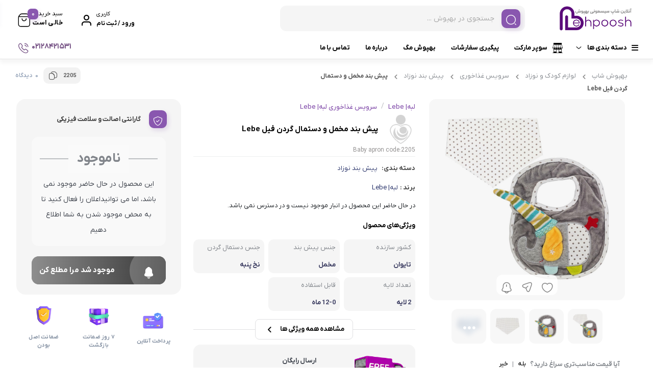

--- FILE ---
content_type: text/html; charset=UTF-8
request_url: https://behpooshshop.com/product/%D9%BE%DB%8C%D8%B4-%D8%A8%D9%86%D8%AF-%D9%85%D8%AE%D9%85%D9%84-%D9%88-%D8%AF%D8%B3%D8%AA%D9%85%D8%A7%D9%84-%DA%AF%D8%B1%D8%AF%D9%86-%D9%81%DB%8C%D9%84-lebe/
body_size: 56697
content:
<!doctype html>
<html dir="rtl" lang="fa-IR">

<head>
  <meta charset="UTF-8">
  <meta name="viewport" content="width=device-width, initial-scale=1.0, maximum-scale=1.0, user-scalable=no" />

  <link rel="profile" href="http://gmpg.org/xfn/11">
    <link rel="shortcut icon" href="https://behpooshshop.com/wp-content/uploads/2024/08/favicon.png" />
  <link rel="apple-touch-icon" href="https://behpooshshop.com/wp-content/uploads/2024/08/favicon.png">
  <meta name="msapplication-TileColor" content="#ff6600">
  <meta name="msapplication-TileImage" content="https://behpooshshop.com/wp-content/uploads/2024/08/favicon.png">
  <meta name='robots' content='index, follow, max-image-preview:large, max-snippet:-1, max-video-preview:-1' />
	<style>img:is([sizes="auto" i], [sizes^="auto," i]) { contain-intrinsic-size: 3000px 1500px }</style>
	
	<!-- This site is optimized with the Yoast SEO Premium plugin v26.2 (Yoast SEO v26.5) - https://yoast.com/wordpress/plugins/seo/ -->
	<title>خرید پیش بند مخمل و دستمال گردن فیل Lebe | قیمت 11 بهمن</title>
	<meta name="description" content="پیش بند مخمل و دستمال گردن فیل Lebe ارای یک لایه مشمبا که از خیس شدن لباس کودک جلوگیری می کند و قابل استفاده از 0 تا 12 ماه می باشد" />
	<link rel="canonical" href="https://behpooshshop.com/product/پیش-بند-مخمل-و-دستمال-گردن-فیل-lebe/" />
	<meta property="og:locale" content="fa_IR" />
	<meta property="og:type" content="product" />
	<meta property="og:title" content="پیش بند مخمل و دستمال گردن فیل Lebe | بهپوش شاپ" />
	<meta property="og:description" content="خريد آنلاين پیش بند مخمل و دستمال گردن فیل Lebe از برترین برندها با قیمت مناسب در بهپوش شاپ ✓ هفت روز ضمانت بازگشت وجه ✓ پايينترين قيمت ✓ پشتيبانی آنلاين ✓ ارسال فوری" />
	<meta property="og:url" content="https://behpooshshop.com/product/پیش-بند-مخمل-و-دستمال-گردن-فیل-lebe/" />
	<meta property="og:site_name" content="بهپوش شاپ" />
	<meta property="article:modified_time" content="2026-01-30T23:40:37+00:00" />
	<meta property="og:image" content="https://behpooshshop.com/wp-content/uploads/2022/09/پیش-بند-فیل.jpg" />
	<meta property="og:image:width" content="800" />
	<meta property="og:image:height" content="800" />
	<meta property="og:image:type" content="image/jpeg" /><meta property="og:image" content="https://behpooshshop.com/wp-content/uploads/2022/09/پیش-بند-فیل.1.jpg" />
	<meta property="og:image:width" content="800" />
	<meta property="og:image:height" content="800" />
	<meta property="og:image:type" content="image/jpeg" /><meta property="og:image" content="https://behpooshshop.com/wp-content/uploads/2022/09/پیش-بند-فیل.2.jpg" />
	<meta property="og:image:width" content="800" />
	<meta property="og:image:height" content="800" />
	<meta property="og:image:type" content="image/jpeg" /><meta property="og:image" content="https://behpooshshop.com/wp-content/uploads/2022/09/پیش-بند-فیل.3.jpg" />
	<meta property="og:image:width" content="800" />
	<meta property="og:image:height" content="800" />
	<meta property="og:image:type" content="image/jpeg" /><meta property="og:image" content="https://behpooshshop.com/wp-content/uploads/2022/09/پیش-بند-جوجه-تیغی.3.jpg" />
	<meta property="og:image:width" content="800" />
	<meta property="og:image:height" content="800" />
	<meta property="og:image:type" content="image/jpeg" />
	<meta name="twitter:card" content="summary_large_image" />
	<meta name="twitter:label1" content="دسترسی" />
	<meta name="twitter:data1" content="ناموجود" />
	<script type="application/ld+json" class="yoast-schema-graph">{"@context":"https://schema.org","@graph":[{"@type":["WebPage","ItemPage"],"@id":"https://behpooshshop.com/product/%d9%be%db%8c%d8%b4-%d8%a8%d9%86%d8%af-%d9%85%d8%ae%d9%85%d9%84-%d9%88-%d8%af%d8%b3%d8%aa%d9%85%d8%a7%d9%84-%da%af%d8%b1%d8%af%d9%86-%d9%81%db%8c%d9%84-lebe/","url":"https://behpooshshop.com/product/%d9%be%db%8c%d8%b4-%d8%a8%d9%86%d8%af-%d9%85%d8%ae%d9%85%d9%84-%d9%88-%d8%af%d8%b3%d8%aa%d9%85%d8%a7%d9%84-%da%af%d8%b1%d8%af%d9%86-%d9%81%db%8c%d9%84-lebe/","name":"خرید پیش بند مخمل و دستمال گردن فیل Lebe | قیمت 11 بهمن","isPartOf":{"@id":"https://behpooshshop.com/#website"},"primaryImageOfPage":{"@id":"https://behpooshshop.com/product/%d9%be%db%8c%d8%b4-%d8%a8%d9%86%d8%af-%d9%85%d8%ae%d9%85%d9%84-%d9%88-%d8%af%d8%b3%d8%aa%d9%85%d8%a7%d9%84-%da%af%d8%b1%d8%af%d9%86-%d9%81%db%8c%d9%84-lebe/#primaryimage"},"image":{"@id":"https://behpooshshop.com/product/%d9%be%db%8c%d8%b4-%d8%a8%d9%86%d8%af-%d9%85%d8%ae%d9%85%d9%84-%d9%88-%d8%af%d8%b3%d8%aa%d9%85%d8%a7%d9%84-%da%af%d8%b1%d8%af%d9%86-%d9%81%db%8c%d9%84-lebe/#primaryimage"},"thumbnailUrl":"https://behpooshshop.com/wp-content/uploads/2022/09/پیش-بند-فیل.jpg","description":"پیش بند مخمل و دستمال گردن فیل Lebe ارای یک لایه مشمبا که از خیس شدن لباس کودک جلوگیری می کند و قابل استفاده از 0 تا 12 ماه می باشد","breadcrumb":{"@id":"https://behpooshshop.com/product/%d9%be%db%8c%d8%b4-%d8%a8%d9%86%d8%af-%d9%85%d8%ae%d9%85%d9%84-%d9%88-%d8%af%d8%b3%d8%aa%d9%85%d8%a7%d9%84-%da%af%d8%b1%d8%af%d9%86-%d9%81%db%8c%d9%84-lebe/#breadcrumb"},"inLanguage":"fa-IR","potentialAction":{"@type":"BuyAction","target":"https://behpooshshop.com/product/پیش-بند-مخمل-و-دستمال-گردن-فیل-lebe/"}},{"@type":"ImageObject","inLanguage":"fa-IR","@id":"https://behpooshshop.com/product/%d9%be%db%8c%d8%b4-%d8%a8%d9%86%d8%af-%d9%85%d8%ae%d9%85%d9%84-%d9%88-%d8%af%d8%b3%d8%aa%d9%85%d8%a7%d9%84-%da%af%d8%b1%d8%af%d9%86-%d9%81%db%8c%d9%84-lebe/#primaryimage","url":"https://behpooshshop.com/wp-content/uploads/2022/09/پیش-بند-فیل.jpg","contentUrl":"https://behpooshshop.com/wp-content/uploads/2022/09/پیش-بند-فیل.jpg","width":800,"height":800,"caption":"پیش بند مخمل و دستمال گردن فیل Lebe"},{"@type":"BreadcrumbList","@id":"https://behpooshshop.com/product/%d9%be%db%8c%d8%b4-%d8%a8%d9%86%d8%af-%d9%85%d8%ae%d9%85%d9%84-%d9%88-%d8%af%d8%b3%d8%aa%d9%85%d8%a7%d9%84-%da%af%d8%b1%d8%af%d9%86-%d9%81%db%8c%d9%84-lebe/#breadcrumb","itemListElement":[{"@type":"ListItem","position":1,"name":"بهپوش شاپ","item":"https://behpooshshop.com/"},{"@type":"ListItem","position":2,"name":"محصولات"},{"@type":"ListItem","position":3,"name":"لوازم کودک و نوزاد","item":"https://behpooshshop.com/product-category/%d9%84%d9%88%d8%a7%d8%b2%d9%85-%d9%83%d9%88%d8%af%d9%83-%d9%88-%d9%86%d9%88%d8%b2%d8%a7%d8%af/"},{"@type":"ListItem","position":4,"name":"سرویس غذاخوری","item":"https://behpooshshop.com/product-category/%d9%84%d9%88%d8%a7%d8%b2%d9%85-%d9%83%d9%88%d8%af%d9%83-%d9%88-%d9%86%d9%88%d8%b2%d8%a7%d8%af/dinnerware-service/"},{"@type":"ListItem","position":5,"name":"پیش بند مخمل و دستمال گردن فیل Lebe"}]},{"@type":"WebSite","@id":"https://behpooshshop.com/#website","url":"https://behpooshshop.com/","name":"بهپوش شاپ","description":"خرید تخصصی سیسمونی و لوازم ضروری نوزاد و مادر","publisher":{"@id":"https://behpooshshop.com/#organization"},"potentialAction":[{"@type":"SearchAction","target":{"@type":"EntryPoint","urlTemplate":"https://behpooshshop.com/?s={search_term_string}"},"query-input":{"@type":"PropertyValueSpecification","valueRequired":true,"valueName":"search_term_string"}}],"inLanguage":"fa-IR"},{"@type":"Organization","@id":"https://behpooshshop.com/#organization","name":"بهپوش شاپ","alternateName":"بهپوش","url":"https://behpooshshop.com/","logo":{"@type":"ImageObject","inLanguage":"fa-IR","@id":"https://behpooshshop.com/#/schema/logo/image/","url":"https://behpooshshop.com/wp-content/uploads/2022/04/profile-icon.png","contentUrl":"https://behpooshshop.com/wp-content/uploads/2022/04/profile-icon.png","width":200,"height":200,"caption":"بهپوش شاپ"},"image":{"@id":"https://behpooshshop.com/#/schema/logo/image/"},"sameAs":["https://www.facebook.com/saeed.javadi.96","https://www.instagram.com/behpoosh.shop/","https://www.pinterest.com/behpooshshop/","https://www.youtube.com/channel/UCyjuEMOZzrOegoitGNUdBVA"],"numberOfEmployees":{"@type":"QuantitativeValue","minValue":"1","maxValue":"10"},"hasMerchantReturnPolicy":{"@type":"MerchantReturnPolicy","merchantReturnLink":"https://behpooshshop.com/privacy-policy/"}}]}</script>
	<meta property="og:availability" content="out of stock" />
	<meta property="product:availability" content="out of stock" />
	<meta property="product:retailer_item_id" content="2205" />
	<meta property="product:condition" content="new" />
	<!-- / Yoast SEO Premium plugin. -->



<link rel='stylesheet' id='dce-dynamic-visibility-style-css' href='https://behpooshshop.com/wp-content/plugins/dynamic-visibility-for-elementor/assets/css/dynamic-visibility.css?ver=6.0.1' type='text/css' media='all' />
<style id='wp-block-library-inline-css' type='text/css'>
:root{--wp-admin-theme-color:#007cba;--wp-admin-theme-color--rgb:0,124,186;--wp-admin-theme-color-darker-10:#006ba1;--wp-admin-theme-color-darker-10--rgb:0,107,161;--wp-admin-theme-color-darker-20:#005a87;--wp-admin-theme-color-darker-20--rgb:0,90,135;--wp-admin-border-width-focus:2px;--wp-block-synced-color:#7a00df;--wp-block-synced-color--rgb:122,0,223;--wp-bound-block-color:var(--wp-block-synced-color)}@media (min-resolution:192dpi){:root{--wp-admin-border-width-focus:1.5px}}.wp-element-button{cursor:pointer}:root{--wp--preset--font-size--normal:16px;--wp--preset--font-size--huge:42px}:root .has-very-light-gray-background-color{background-color:#eee}:root .has-very-dark-gray-background-color{background-color:#313131}:root .has-very-light-gray-color{color:#eee}:root .has-very-dark-gray-color{color:#313131}:root .has-vivid-green-cyan-to-vivid-cyan-blue-gradient-background{background:linear-gradient(135deg,#00d084,#0693e3)}:root .has-purple-crush-gradient-background{background:linear-gradient(135deg,#34e2e4,#4721fb 50%,#ab1dfe)}:root .has-hazy-dawn-gradient-background{background:linear-gradient(135deg,#faaca8,#dad0ec)}:root .has-subdued-olive-gradient-background{background:linear-gradient(135deg,#fafae1,#67a671)}:root .has-atomic-cream-gradient-background{background:linear-gradient(135deg,#fdd79a,#004a59)}:root .has-nightshade-gradient-background{background:linear-gradient(135deg,#330968,#31cdcf)}:root .has-midnight-gradient-background{background:linear-gradient(135deg,#020381,#2874fc)}.has-regular-font-size{font-size:1em}.has-larger-font-size{font-size:2.625em}.has-normal-font-size{font-size:var(--wp--preset--font-size--normal)}.has-huge-font-size{font-size:var(--wp--preset--font-size--huge)}.has-text-align-center{text-align:center}.has-text-align-left{text-align:left}.has-text-align-right{text-align:right}#end-resizable-editor-section{display:none}.aligncenter{clear:both}.items-justified-left{justify-content:flex-start}.items-justified-center{justify-content:center}.items-justified-right{justify-content:flex-end}.items-justified-space-between{justify-content:space-between}.screen-reader-text{border:0;clip-path:inset(50%);height:1px;margin:-1px;overflow:hidden;padding:0;position:absolute;width:1px;word-wrap:normal!important}.screen-reader-text:focus{background-color:#ddd;clip-path:none;color:#444;display:block;font-size:1em;height:auto;left:5px;line-height:normal;padding:15px 23px 14px;text-decoration:none;top:5px;width:auto;z-index:100000}html :where(.has-border-color){border-style:solid}html :where([style*=border-top-color]){border-top-style:solid}html :where([style*=border-right-color]){border-right-style:solid}html :where([style*=border-bottom-color]){border-bottom-style:solid}html :where([style*=border-left-color]){border-left-style:solid}html :where([style*=border-width]){border-style:solid}html :where([style*=border-top-width]){border-top-style:solid}html :where([style*=border-right-width]){border-right-style:solid}html :where([style*=border-bottom-width]){border-bottom-style:solid}html :where([style*=border-left-width]){border-left-style:solid}html :where(img[class*=wp-image-]){height:auto;max-width:100%}:where(figure){margin:0 0 1em}html :where(.is-position-sticky){--wp-admin--admin-bar--position-offset:var(--wp-admin--admin-bar--height,0px)}@media screen and (max-width:600px){html :where(.is-position-sticky){--wp-admin--admin-bar--position-offset:0px}}
</style>
<style id='classic-theme-styles-inline-css' type='text/css'>
/*! This file is auto-generated */
.wp-block-button__link{color:#fff;background-color:#32373c;border-radius:9999px;box-shadow:none;text-decoration:none;padding:calc(.667em + 2px) calc(1.333em + 2px);font-size:1.125em}.wp-block-file__button{background:#32373c;color:#fff;text-decoration:none}
</style>
<link rel='stylesheet' id='contact-form-7-css' href='https://behpooshshop.com/wp-content/plugins/contact-form-7/includes/css/styles.css?ver=6.1.4' type='text/css' media='all' />
<link rel='stylesheet' id='contact-form-7-rtl-css' href='https://behpooshshop.com/wp-content/plugins/contact-form-7/includes/css/styles-rtl.css?ver=6.1.4' type='text/css' media='all' />
<style id='plvt-view-transitions-inline-css' type='text/css'>
@view-transition { navigation: auto; }
@media (prefers-reduced-motion: no-preference) {::view-transition-group(*) { animation-duration: 0.4s; }}
</style>
<link rel='stylesheet' id='woocommerce-layout-rtl-css' href='https://behpooshshop.com/wp-content/plugins/woocommerce/assets/css/woocommerce-layout-rtl.css?ver=10.3.7' type='text/css' media='all' />
<link rel='stylesheet' id='woocommerce-general-rtl-css' href='https://behpooshshop.com/wp-content/plugins/woocommerce/assets/css/woocommerce-rtl.css?ver=10.3.7' type='text/css' media='all' />
<style id='woocommerce-inline-inline-css' type='text/css'>
.woocommerce form .form-row .required { visibility: visible; }
</style>
<link rel='stylesheet' id='brands-styles-css' href='https://behpooshshop.com/wp-content/plugins/woocommerce/assets/css/brands.css?ver=10.3.7' type='text/css' media='all' />
<link rel='stylesheet' id='dgwt-wcas-style-css' href='https://behpooshshop.com/wp-content/plugins/ajax-search-for-woocommerce-premium/assets/css/style.min.css?ver=1.31.0' type='text/css' media='all' />
<link rel='stylesheet' id='bakala-style-css' href='https://behpooshshop.com/wp-content/themes/bakala/style.css?ver=6.8.3' type='text/css' media='all' />
<link rel='stylesheet' id='bootstrap-css' href='https://behpooshshop.com/wp-content/themes/bakala/assets/css/bootstrap.min.css?ver=5.2.1' type='text/css' media='all' />
<link rel='stylesheet' id='bakala-mt-css' href='https://behpooshshop.com/wp-content/themes/bakala/assets/css/mt.css?ver=7.9.7' type='text/css' media='all' />
<link rel='stylesheet' id='bakala-main-theme-css' href='https://behpooshshop.com/wp-content/themes/bakala/assets/css/plus.min.css?ver=7.9.7' type='text/css' media='all' />
<style id='bakala-main-theme-inline-css' type='text/css'>

    @-webkit-keyframes pulsex {
        0%{-webkit-box-shadow:0 0 0 0 #8957af;}
        70%{-webkit-box-shadow:0 0 0 10px transparent;}
        100%{-webkit-box-shadow:0 0 0 0 transparent;}
    }
    @keyframes pulsex {
        0%{-moz-box-shadow:0 0 0 0 #8957af;box-shadow:0 0 0 0 #8957af;}
        70%{-moz-box-shadow:0 0 0 10px transparent;box-shadow:0 0 0 10px transparent;}
        100%{-moz-box-shadow:0 0 0 0 transparent;box-shadow:0 0 0 0 transparent;}
    }
    @-webkit-keyframes pulse {
        0%{-webkit-box-shadow:0 0 0 0 #8957af;}
        70%{-webkit-box-shadow:0 0 0 10px transparent;}
        100%{-webkit-box-shadow:0 0 0 0 transparent;}
    }
    @keyframes pulse {
        0%{-moz-box-shadow:0 0 0 0 #8957af;box-shadow:0 0 0 0 #8957af;}
        70%{-moz-box-shadow:0 0 0 10px transparent;box-shadow:0 0 0 10px transparent;}
        100%{-moz-box-shadow:0 0 0 0 transparent;box-shadow:0 0 0 0 transparent;}
    }
    @-webkit-keyframes pulsei {
        0%{-webkit-box-shadow:0 0 0 0 #8957af}
        70%{-webkit-box-shadow:0 0 0 10px transparent}
        100%{-webkit-box-shadow:0 0 0 0 transparent}
    }
    @keyframes pulsei {
        0%{-moz-box-shadow:0 0 0 0 #8957af;box-shadow:0 0 0 0 #8957af}
        70%{-moz-box-shadow:0 0 0 10px transparent;box-shadow:0 0 0 10px transparent}
        100%{-moz-box-shadow:0 0 0 0 transparent;box-shadow:0 0 0 0 transparent}
    }
    
        :root {
            --accent_color1:#8957af;
            --accent_color2:#8957af;
            --accent_gradient_from:#E8C0FD;
            --accent_gradient_to:#E8C0FD;
            --darkmode_background:#F5F5F5;
            --darkmode_text:#8957AF;
        }
    .footerinfobar {}.white_catbody {}.tbar-background {background-color:#770893;color:#FFFFFF;}
            .lds-ring,
            .lds-ring div {
              box-sizing: border-box;
            }
            .lds-ring {
              display: flex;
              justify-content: center;
              position: relative;
              width: 80px;
              height: 80px;
            }
            .lds-ring div {
              box-sizing: border-box;
              display: block;
              position: absolute;
              width: 50px;
              height: 50px;
              margin: 5px;
              border: 5px solid #5A0B7B;
              border-radius: 50%;
              margin-top:10px;
              animation: lds-ring 1.2s cubic-bezier(0.5, 0, 0.5, 1) infinite;
              border-color: #5A0B7B transparent transparent transparent;
            }
            .lds-ring div:nth-child(1) {
              animation-delay: -0.45s;
            }
            .lds-ring div:nth-child(2) {
              animation-delay: -0.3s;
            }
            .lds-ring div:nth-child(3) {
              animation-delay: -0.15s;
            }
            @keyframes lds-ring {
              0% {
                transform: rotate(0deg);
              }
              100% {
                transform: rotate(360deg);
              }
            }
            
            .elementor-section.elementor-section-boxed>.elementor-container{max-width:1440px !important}
        
            .bakala-float-call{
                left:20px;
                bottom:20px;
            }
            .bakala-float-call-btn{
                left:0;
            }
            .bakala-messangers-block{
                left:0;
            }
        
            .bakala-whatsapp-chat-btn{
                right:20px;
                bottom:20px;
            }
        
        .products-box .product-category{display:none!important}
        
        [class*=' eicon-'], [class^=eicon]{font-family: eicons !important}
        .short-description .innerContent::after {
            background-image: url(https://behpooshshop.com/wp-content/themes/bakala/vendor/files/pen-paper.png) !important;
            background-size: contain !important;
        }
  .header-logo img,.header_mobit img.tw-w-full{
  color: grey;
  -webkit-mask: linear-gradient(-60deg, #000 30%, #0005, #000 50%) right / 300% 100%;
  mask: linear-gradient(-60deg, #000 30%, #0005, #000 50%) right / 300% 100%;
  background-repeat: no-repeat;
  animation: shimmer 3s infinite!important;
}
div.swatch-wrapper.selected .bakala-swatch-img.swatch-anchor::before{display:none}
.attribute_pa_color_picker_label.swatch-label{display:none}
.swatch-control{max-width:inherit;float:right}
.swatch-control{margin:0;list-style:none;padding:0;display:flex;position:relative;width:100%;overflow:visible}
.swatch-wrapper,.swatch-wrapper a,.swatch-wrapper img{border-radius:6px}
.swatch-wrapper a{position:relative;display:block;z-index:0}
div.swatch-label{font-size:12px}
.swatch-wrapper:hover{border-color:#f0f0f0}
.swatch-wrapper{background:transparent;border:1px solid #ddd;margin:0 0 5px 15px;display:block;float:right;position:initial;border-radius:100%;padding:3px 4px 3px 0;height:41px;width:43px}
.swatch-anchor{background-color:transparent;border:1px solid #f0f0f0;margin:0 0 0 10px;display:block;float:right;position:initial;padding:0 0 4px;width:33px!important;height:33px!important;border-radius:100%!important;top:0}
div.swatch-wrapper.selected{border:3px solid var(--accent_color1)!important;padding:2px 2px 3px;height:43px}
.swatch-wrapper .color-title{cursor:pointer;border:2px solid #f3f3f3;border-radius:14px;color:#000;padding:2px 12px;font-size:13px;line-height:1;display:block;padding-right:0;font-family:inherit;font-weight:bold}
div.swatch-wrapper .color-title{display:none}
div.swatch-wrapper.selected .color-title{position:absolute;top:-32px;right:80px;display:inline-block;background:transparent;border:none}
div.swatch-wrapper .img-title{font-size: 0;border: 0;}
.swatch-wrapper .img-title{cursor:pointer;border:2px solid #f3f3f3;border-radius:14px;color:#ef394e;padding:0 16px;padding-right:16px;font-size:15px;line-height:1.692;display:block;padding-right:37px}
div.swatch-wrapper.selected .img-title{cursor:pointer;border:none;border-radius:14px;color:#000;padding:0;font-size:13px;line-height:1;display:block;padding-right:0;font-family:inherit;font-weight:bold;position:absolute;top:-26px;right:80px}
.bakala-swatch-img.swatch-anchor{width:25px!important;height:25px!important;border-radius:5px!important;border:1px solid #ccc!important;content:'';position:absolute;top:10px;margin-right:8px}
div.swatch-wrapper.selected .swatch-anchor.white::before,div.swatch-wrapper.selected .bakala-swatch-color.swatch-anchor::before{display:block;font-size:10px;font-family:bakala;line-height:18px;-webkit-box-sizing:border-box;content:'\E14E';position:absolute;text-decoration:none;color:#fff;right:9px;z-index:9;top:8px}
.product-det div.swatch-wrapper.disabled a::before{font-size:25px;margin-right:3px;line-height:25px}
.swatch-wrapper.swatch-img.select-option a{display:block}
a.bakala-swatch-img.swatch-anchor{display:contents}
.swatch-wrapper .bakala-swatch-img{cursor:pointer;color:#6f6f6f;font-size:13px;line-height:1.692;background-color:transparent;margin:0 0 0 10px;display:block;float:right;position:initial;padding:0;width:32px!important;height:32px!important;border-radius:28px!important;border:1px solid #f0f0f0}
div.swatch-wrapper.selected .bakala-swatch-img.swatch-anchor::before{display:block;font-size:10px;font-family:bakala;line-height:18px;-webkit-box-sizing:border-box;content:'\E14E';position:absolute;text-decoration:none;color:#fff;margin-right:58px;z-index:9;line-height:32px!important}
div.swatch-wrapper.selected[data-value='white'] .swatch-anchor::before{color:#000}

    .woocommerce-cart-form__cart-item.cart_item.bakala_gift_prodcut{
        background:rgba(137 , 87 , 175 , 0.8);
    }
    .bakala_ai_comment,.ai-comments, .cart-box .cart-items-count,.woocommerce div.product .product-info-box .button.external-product-btn, .swal2-styled.swal2-confirm, .bakala_reading_time i::before, .post .post-meta i.icon-clock-icon:before, .bakala_must_login_comment a.bakala_lr_btn:before, .bakala_must_login_comment .bakala_lr_btn.popup:before,.product-info-box .seller-info .header-section:before,.purchase_records_modal_show::before,.dgwt-wcas-sf-wrapp::before,.woocommerce div.product .woocommerce-tabs ul.tabs li.reviews_tab a::before,.woocommerce div.product .woocommerce-tabs ul.tabs li.ask_tab a::before,.woocommerce div.product .woocommerce-tabs ul.tabs li.additional_information_tab a::before,.woocommerce div.product .woocommerce-tabs ul.tabs li.desc_tab a::before,.icon-stock-notice::before, .vendor-warranty::before, .short_tab_title::before,.product-info-box .leadTime-info i.icon::before, span.bakala-sizes-product-size-chart-button::before, a.c-navi-list__basket-submit, .dk-button-container.small button,#feedback_submit, .form-submit input#submit, li#tab-title-reviews a:after, li#tab-title-ask a:after, .product_bar, .product-info-box .dk-button-discount,.woocommerce div.product .bakala_product_float_box .product-info-box .button, .bakala_add_onMoreShow, .btn.product-dle-btn, .woocommerce div.product form.cart .button.dk-button, a.bk-factor-button, a.back_to_home.btn, .woocommerce #payment #place_order, .woocommerce-page #payment #place_order,#sms-newsletter button,.bk_purchasing-process--navigation-item--current .bk_purchasing-process--navigation-item-icon,.profile-section__more a i.fa.fa-chevron-left:before, .woocommerce-address-fields .woocommerce-Button.button, .woocommerce-MyAccount-content .order-status i.fa-chevron-left:before, span.edit-info, .woocommerce-MyAccount-content .active .order-count, li.woocommerce-MyAccount-navigation-link.is-active:before,.wishlist-item .btn.btn-blue.woocommerce-Button.button,.elementor-widget-posts_carousel a.boxmore:after, .elementor-widget-container .section-products-carousel header .boxmore a:after, .bk_purchasing-process--navigation-item--current .bk_purchasing-process--navigation-item-icon, .rememberpassword .dk-button-container .dk-button.blue, #login-register .input-box.lr_btn_wrap button:not(#edit-phone-number), .elementor .sale-perc,.bakala_add_to_cart_button, .return-to-shop .button.wc-backward, .ar-spender, body.woocommerce-cart .post-title .next-shopping.active .count, body.woocommerce-cart .post-title .cart.active .count, .ar-order, a.checkout-button.button.wc-forward, footer.bk_carousel_modern_footer .add_to_cart_btn, a.button.product_type_external, a.button.product_type_simple, .products-box .loop-add-to-cart .button.product_type_simple.add_to_cart_button.ajax_add_to_cart, .bakala-select-options, button.back-to-product, .loop-saving-percentage, .bakala-icon.icon-arr-circle, .bk_carousel_modern_price_off b, .section-products-carousel .sale-perc, .bakala-best-sellers-head-section-more svg g path, .bakala_recent_visits_style2_showmore svg g path, .bakala_recent_visits_style2_item_showmore svg, .bakala-best-sellers-head-section-more i,a.show_product_variable{
        box-shadow: 3px 4px 9px 0 rgba(137 , 87 , 175 , .2)!important;
    }
    .bakala_ai_comment:hover,.ai-comments:hover, .woocommerce div.product .product-info-box .button.external-product-btn:hover, swal2-styled.swal2-confirm:hover, a.c-navi-list__basket-submit:hover, .dk-button-container.small button:hover,#feedback_submit:hover, .form-submit input#submit:hover, .woocommerce div.product .bakala_product_float_box .product-info-box .button:hover, .bakala_add_onMoreShow:hover, .btn.product-dle-btn:hover, .woocommerce div.product form.cart .button.dk-button:hover, a.bk-factor-button:hover, a.back_to_home.btn:hover,.woocommerce #payment #place_order:hover, .woocommerce-page #payment #place_order:hover,#sms-newsletter button:hover,.profile-section__more a i.fa.fa-chevron-left:hover:before, .woocommerce-address-fields .woocommerce-Button.button:hover, .woocommerce-MyAccount-content .order-status i.fa-chevron-left:hover:before, span.edit-info:hover, li.woocommerce-MyAccount-navigation-link.is-active:hover:before, .wishlist-item .btn.btn-blue.woocommerce-Button.button:hover, .rememberpassword .dk-button-container .dk-button.blue:hover, #login-register .input-box.lr_btn_wrap button:not(#edit-phone-number):hover, .section-products-carousel .button.product_type_external:hover, .bakala-icon.icon-arr-circle:hover, .bakala_recent_visits_style2_item_showmore svg:hover, .bakala_recent_visits_style2 .bakala-icon.icon-arr-circle:hover, footer.bk_carousel_modern_footer .add_to_cart_btn:hover, .section-products-carousel a.button.product_type_simple:hover, .ar-order:hover, .loop-add-to-cart .button.product_type_simple.add_to_cart_button.ajax_add_to_cart:hover ,.bakala_add_to_cart_button:hover, .return-to-shop .button.wc-backward:hover, .ar-order:hover, a.checkout-button.button.wc-forward:hover, button.tnp-submit:hover, #sms-newsletter button:hover, button.tnp-submit:hover {
    box-shadow: 3px 4px 9px 0 rgba(137 , 87 , 175 , .5)!important;
    transition: box-shadow .5s cubic-bezier(.4, 0, 1, 1), transform .5s cubic-bezier(.4, 0, 1, 1)!important;
        }
    
        .bakala-update-price::before{
            background: #81D742 !important;
        }
        #modal-product-gallery .modal-content{overflow-y:hidden;background:#000}#modal-product-gallery .modal-dialog{width:100%;height:100%!important;top:0!important;bottom:0;left:0;right:0;transform:unset!important;margin:0!important;max-width:100%!important}#modal-product-gallery .modal-content{max-height:100%!important;border-radius:0!important;height:100%;padding:40px}#modal-product-gallery .btn-close{position:absolute;top:48px;left:50px;margin:0!important;background:unset!important;opacity:1!important}#modal-product-gallery .btn-close:after{content:"\E15f";font-family:bakala;color:#ff000085;font-size:40px}#modal-product-gallery .modal-body{overflow-y:auto;height:auto!important;overflow:hidden;margin-top:-20px}.remodal-gallery-content{flex-direction:column;align-items:center;justify-content:center;padding-right:0;padding-left:0;height:100%!important}.remodal-gallery-main-img{height:auto!important;width:calc(100vh - 230px);max-width:75vw}.remodal-gallery-thumbs-container{width:100%;max-height:unset!important;margin:0!important}.remodal-gallery-thumbs{flex-wrap:nowrap!important;justify-content:center;margin-bottom:0!important;position:absolute;bottom:0;left:0;right:0}.remodal-gallery-thumb img{object-fit:cover!important;width:100%!important;min-height:100%!important;min-width:100%!important}ul#gallery_tab{justify-content:center;border:1px solid hsla(0,0%,100%,.25)!important;display:inline-flex;border-radius:14px}.remodal-gallery-main-img img{max-height:100%!important;max-width:100%!important;object-fit:contain!important;position:unset!important;min-width:unset!important}#gallery-buyers-tab-pane .remodal-gallery-thumb img{height:auto!important;width:100%!important;aspect-ratio:unset!important;max-height:unset!important}#gallery-buyers-tab-pane .remodal-gallery-thumb{height:100%!important;width:auto!important}
            .bakala_ai_popup_btn{
                right:10px;
                bottom:32px;
                left:unset;
            }
            .bakala_ai_popup{
                right:10px;
                left:unset;
                bottom:32px;
            }
            
        .header-cart-text .bill .price .woocommerce-Price-amount.amount

 {
    margin-top: 0px !important;
}

    
</style>
<link rel='stylesheet' id='bakala-full-width-images-css' href='https://behpooshshop.com/wp-content/themes/bakala/assets/css/full-width-img.css?ver=7.9.7' type='text/css' media='all' />
<link rel='stylesheet' id='nouislider-css' href='https://behpooshshop.com/wp-content/themes/bakala/assets/css/nouislider.min.css?ver=6.8.3' type='text/css' media='all' />
<link rel='stylesheet' id='swiper-css-css' href='https://behpooshshop.com/wp-content/themes/bakala/assets/css/swiper.min.css?ver=4.3.3' type='text/css' media='all' />
<link rel='stylesheet' id='slick.css-css' href='https://behpooshshop.com/wp-content/themes/bakala/assets/css/slick.css?ver=6.8.3' type='text/css' media='all' />
<link rel='stylesheet' id='slick.theme-css' href='https://behpooshshop.com/wp-content/themes/bakala/assets/css/slick-theme.css?ver=6.8.3' type='text/css' media='all' />
<link rel='stylesheet' id='select2-css' href='https://behpooshshop.com/wp-content/plugins/woocommerce/assets/css/select2.css?ver=10.3.7' type='text/css' media='all' />
<link rel='stylesheet' id='all.css-css' href='https://behpooshshop.com/wp-content/themes/bakala/assets/css/all.min.css?ver=6.8.3' type='text/css' media='all' />
<link rel='stylesheet' id='sweetalert-css' href='https://behpooshshop.com/wp-content/themes/bakala/assets/css/sweetalert2.min.css?ver=6.8.3' type='text/css' media='all' />
<link rel='stylesheet' id='persian-datepicker-css' href='https://behpooshshop.com/wp-content/themes/bakala/assets/css/jalalidatepicker.min.css?ver=1.0.0' type='text/css' media='all' />
<link rel='stylesheet' id='bk-common-style-css' href='https://behpooshshop.com/wp-content/themes/bakala/static/css/common.min.css' type='text/css' media='all' />
<link rel='stylesheet' id='jcaa-core-css' href='https://behpooshshop.com/wp-content/plugins/attributes/assets/css/core.css?ver=5.0.0' type='text/css' media='all' />
<link rel='stylesheet' id='jcaa-basic-css' href='https://behpooshshop.com/wp-content/plugins/attributes/assets/css/basic.css?ver=5.0.0' type='text/css' media='all' />
<link rel='stylesheet' id='vi-wpvs-frontend-style-css' href='https://behpooshshop.com/wp-content/themes/bakala/inc/integrations/woocommerce/swatches/assets/css/frontend-style.min.css?ver=1.2.1' type='text/css' media='all' />
<style id='vi-wpvs-frontend-style-inline-css' type='text/css'>
form.variations_form:not(.vi_wpvs_variation_form_init) .label,form.variations_form:not(.vi_wpvs_variation_form_init) .vi-wpvs-variation-wrap-wrap,.vi_wpvs_variation_form:not(.vi_wpvs_variation_form_init) .label,.vi_wpvs_variation_form:not(.vi_wpvs_variation_form_init) .vi-wpvs-variation-wrap-wrap,form.variations_form.viwpvs-hide-until-init .label,form.variations_form.viwpvs-hide-until-init .vi-wpvs-variation-wrap-wrap,.vi_wpvs_variation_form.viwpvs-hide-until-init .label,.vi_wpvs_variation_form.viwpvs-hide-until-init .vi-wpvs-variation-wrap-wrap{visibility:hidden!important;}
.vi-wpvs-variation-wrap.vi-wpvs-variation-wrap-vi_wpvs_button_design .vi-wpvs-option-wrap{transition: all 20ms ease-in-out;}.vi-wpvs-variation-wrap.vi-wpvs-variation-wrap-vi_wpvs_button_design .vi-wpvs-variation-button-select,.vi-wpvs-variation-wrap.vi-wpvs-variation-wrap-vi_wpvs_button_design .vi-wpvs-option-wrap{height:45px;padding:6px;font-size:14px;border-radius:11px;}.vi-wpvs-variation-wrap.vi-wpvs-variation-wrap-vi_wpvs_button_design .vi-wpvs-option-wrap .vi-wpvs-option:not(.vi-wpvs-option-select){border-radius: inherit;}.vi-wpvs-variation-wrap.vi-wpvs-variation-wrap-image.vi-wpvs-variation-wrap-vi_wpvs_button_design .vi-wpvs-option-wrap ,.vi-wpvs-variation-wrap.vi-wpvs-variation-wrap-variation_img.vi-wpvs-variation-wrap-vi_wpvs_button_design .vi-wpvs-option-wrap ,.vi-wpvs-variation-wrap.vi-wpvs-variation-wrap-color.vi-wpvs-variation-wrap-vi_wpvs_button_design .vi-wpvs-option-wrap{width: 45px;}.vi-wpvs-variation-wrap.vi-wpvs-variation-wrap-image.vi-wpvs-variation-wrap-vi_wpvs_button_design .vi-wpvs-option-wrap.vi-wpvs-option-wrap-default .vi-wpvs-option,.vi-wpvs-variation-wrap.vi-wpvs-variation-wrap-variation_img.vi-wpvs-variation-wrap-vi_wpvs_button_design .vi-wpvs-option-wrap.vi-wpvs-option-wrap-default .vi-wpvs-option,.vi-wpvs-variation-wrap.vi-wpvs-variation-wrap-color.vi-wpvs-variation-wrap-vi_wpvs_button_design .vi-wpvs-option-wrap.vi-wpvs-option-wrap-default .vi-wpvs-option{width: 43px;height:43px;}.vi-wpvs-variation-wrap.vi-wpvs-variation-wrap-image.vi-wpvs-variation-wrap-vi_wpvs_button_design .vi-wpvs-option-wrap.vi-wpvs-option-wrap-hover .vi-wpvs-option,.vi-wpvs-variation-wrap.vi-wpvs-variation-wrap-variation_img.vi-wpvs-variation-wrap-vi_wpvs_button_design .vi-wpvs-option-wrap.vi-wpvs-option-wrap-hover .vi-wpvs-option,.vi-wpvs-variation-wrap.vi-wpvs-variation-wrap-color.vi-wpvs-variation-wrap-vi_wpvs_button_design .vi-wpvs-option-wrap.vi-wpvs-option-wrap-hover .vi-wpvs-option{width: 41px;height:41px;}.vi-wpvs-variation-wrap.vi-wpvs-variation-wrap-image.vi-wpvs-variation-wrap-vi_wpvs_button_design .vi-wpvs-option-wrap.vi-wpvs-option-wrap-selected .vi-wpvs-option,.vi-wpvs-variation-wrap.vi-wpvs-variation-wrap-variation_img.vi-wpvs-variation-wrap-vi_wpvs_button_design .vi-wpvs-option-wrap.vi-wpvs-option-wrap-selected .vi-wpvs-option,.vi-wpvs-variation-wrap.vi-wpvs-variation-wrap-color.vi-wpvs-variation-wrap-vi_wpvs_button_design .vi-wpvs-option-wrap.vi-wpvs-option-wrap-selected .vi-wpvs-option{width: 41px;height:41px;}.vi-wpvs-variation-wrap.vi-wpvs-variation-wrap-vi_wpvs_button_design .vi-wpvs-option-wrap.vi-wpvs-option-wrap-selected{box-shadow:  0 0 0 2px rgba(133, 140, 148, 1) inset, 0px 4px 2px -2px rgba(194, 198, 209, 1);}.vi-wpvs-variation-wrap.vi-wpvs-variation-wrap-vi_wpvs_button_design .vi-wpvs-variation-wrap-select-wrap .vi-wpvs-option-wrap.vi-wpvs-option-wrap-selected{box-shadow:  0 0 0 2px rgba(133, 140, 148, 1)inset, 0px 4px 2px -2px rgba(194, 198, 209, 1);}.vi-wpvs-variation-wrap.vi-wpvs-variation-wrap-vi_wpvs_button_design .vi-wpvs-option-wrap.vi-wpvs-option-wrap-selected{transform: perspective(1px)  scale(1.2) translateZ(0);backface-visibility: hidden;transform-style: preserve-3d;-webkit-font-smoothing: antialiased !important;-moz-osx-font-smoothing: grayscale !important;}.vi-wpvs-variation-wrap.vi-wpvs-variation-wrap-vi_wpvs_button_design .vi-wpvs-option-wrap.vi-wpvs-option-wrap-selected .vi-wpvs-option-tooltip{transform: translate(-50%, 0) perspective(1px)  scale(calc(1/1.2)) translateZ(0);}.vi-wpvs-variation-wrap.vi-wpvs-variation-wrap-vi_wpvs_button_design .vi-wpvs-option-wrap.vi-wpvs-option-wrap-selected{color:rgba(255, 255, 255, 1);background:rgba(33, 33, 33, 1);border-radius:11px;}.vi-wpvs-variation-wrap.vi-wpvs-variation-wrap-vi_wpvs_button_design .vi-wpvs-option-wrap.vi-wpvs-option-wrap-selected .vi-wpvs-option{color:rgba(255, 255, 255, 1);}.vi-wpvs-variation-wrap.vi-wpvs-variation-wrap-vi_wpvs_button_design .vi-wpvs-option-wrap.vi-wpvs-option-wrap-hover{box-shadow:  0 0 0 2px rgba(85, 0, 122, 1) inset , 0px 4px 2px -2px rgba(194, 197, 204, 1);}.vi-wpvs-variation-wrap.vi-wpvs-variation-wrap-vi_wpvs_button_design .vi-wpvs-variation-wrap-select-wrap .vi-wpvs-option-wrap.vi-wpvs-option-wrap-hover{box-shadow:  0 0 0 2px rgba(85, 0, 122, 1) inset, 0px 4px 2px -2px rgba(194, 197, 204, 1);}.vi-wpvs-variation-wrap.vi-wpvs-variation-wrap-vi_wpvs_button_design .vi-wpvs-option-wrap.vi-wpvs-option-wrap-hover{color:rgba(255, 255, 255, 1);background:rgba(85, 0, 122, 1);border-radius:11px;}.vi-wpvs-variation-wrap.vi-wpvs-variation-wrap-vi_wpvs_button_design .vi-wpvs-option-wrap.vi-wpvs-option-wrap-hover .vi-wpvs-option{color:rgba(255, 255, 255, 1);}.vi-wpvs-variation-wrap.vi-wpvs-variation-wrap-vi_wpvs_button_design .vi-wpvs-option-wrap.vi-wpvs-option-wrap-default{box-shadow:  0 0 0 1px #cccccc inset, 0px 4px 2px -2px rgba(190, 191, 194, 1);}.vi-wpvs-variation-wrap.vi-wpvs-variation-wrap-vi_wpvs_button_design .vi-wpvs-variation-wrap-select-wrap .vi-wpvs-option-wrap.vi-wpvs-option-wrap-default{box-shadow:  0 0 0 1px #cccccc, 0px 4px 2px -2px rgba(190, 191, 194, 1);}.vi-wpvs-variation-wrap.vi-wpvs-variation-wrap-vi_wpvs_button_design .vi-wpvs-option-wrap.vi-wpvs-option-wrap-default{color:rgba(33, 33, 33, 1);background:rgba(255, 255, 255, 1);border-radius:11px;}.vi-wpvs-variation-wrap.vi-wpvs-variation-wrap-vi_wpvs_button_design .vi-wpvs-option-wrap.vi-wpvs-option-wrap-default .vi-wpvs-option{color:rgba(33, 33, 33, 1);}.vi-wpvs-variation-wrap.vi-wpvs-variation-wrap-vi_wpvs_button_design .vi-wpvs-option-wrap .vi-wpvs-option-tooltip{display: none;}.vi-wpvs-variation-wrap-loop.vi-wpvs-variation-wrap.vi-wpvs-variation-wrap-vi_wpvs_button_design .vi-wpvs-variation-button-select,.vi-wpvs-variation-wrap-loop.vi-wpvs-variation-wrap.vi-wpvs-variation-wrap-vi_wpvs_button_design .vi-wpvs-option-wrap{height:45px;font-size:14px;}.vi-wpvs-variation-wrap-loop.vi-wpvs-variation-wrap-slider.vi-wpvs-variation-wrap.vi-wpvs-variation-wrap-vi_wpvs_button_design .vi-wpvs-option-wrap{height:45px !important;}.vi-wpvs-variation-wrap-loop.vi-wpvs-variation-wrap.vi-wpvs-variation-wrap-image.vi-wpvs-variation-wrap-vi_wpvs_button_design .vi-wpvs-option-wrap ,.vi-wpvs-variation-wrap-loop.vi-wpvs-variation-wrap.vi-wpvs-variation-wrap-variation_img.vi-wpvs-variation-wrap-vi_wpvs_button_design .vi-wpvs-option-wrap ,.vi-wpvs-variation-wrap-loop.vi-wpvs-variation-wrap.vi-wpvs-variation-wrap-color.vi-wpvs-variation-wrap-vi_wpvs_button_design .vi-wpvs-option-wrap{width: 45px !important;}.vi-wpvs-variation-wrap-loop.vi-wpvs-variation-wrap.vi-wpvs-variation-wrap-image.vi-wpvs-variation-wrap-vi_wpvs_button_design .vi-wpvs-option-wrap.vi-wpvs-option-wrap-default .vi-wpvs-option,.vi-wpvs-variation-wrap-loop.vi-wpvs-variation-wrap.vi-wpvs-variation-wrap-variation_img.vi-wpvs-variation-wrap-vi_wpvs_button_design .vi-wpvs-option-wrap.vi-wpvs-option-wrap-default .vi-wpvs-option,.vi-wpvs-variation-wrap-loop.vi-wpvs-variation-wrap.vi-wpvs-variation-wrap-color.vi-wpvs-variation-wrap-vi_wpvs_button_design .vi-wpvs-option-wrap.vi-wpvs-option-wrap-default .vi-wpvs-option{width: 43px;height:43px;}.vi-wpvs-variation-wrap-loop.vi-wpvs-variation-wrap.vi-wpvs-variation-wrap-image.vi-wpvs-variation-wrap-vi_wpvs_button_design .vi-wpvs-option-wrap.vi-wpvs-option-wrap-hover .vi-wpvs-option,.vi-wpvs-variation-wrap-loop.vi-wpvs-variation-wrap.vi-wpvs-variation-wrap-variation_img.vi-wpvs-variation-wrap-vi_wpvs_button_design .vi-wpvs-option-wrap.vi-wpvs-option-wrap-hover .vi-wpvs-option,.vi-wpvs-variation-wrap-loop.vi-wpvs-variation-wrap.vi-wpvs-variation-wrap-color.vi-wpvs-variation-wrap-vi_wpvs_button_design .vi-wpvs-option-wrap.vi-wpvs-option-wrap-hover .vi-wpvs-option{width: 41px;height:41px;}.vi-wpvs-variation-wrap-loop.vi-wpvs-variation-wrap.vi-wpvs-variation-wrap-image.vi-wpvs-variation-wrap-vi_wpvs_button_design .vi-wpvs-option-wrap.vi-wpvs-option-wrap-selected .vi-wpvs-option,.vi-wpvs-variation-wrap-loop.vi-wpvs-variation-wrap.vi-wpvs-variation-wrap-variation_img.vi-wpvs-variation-wrap-vi_wpvs_button_design .vi-wpvs-option-wrap.vi-wpvs-option-wrap-selected .vi-wpvs-option,.vi-wpvs-variation-wrap-loop.vi-wpvs-variation-wrap.vi-wpvs-variation-wrap-color.vi-wpvs-variation-wrap-vi_wpvs_button_design .vi-wpvs-option-wrap.vi-wpvs-option-wrap-selected .vi-wpvs-option{width: 41px;height:41px;}.vi-wpvs-variation-wrap-loop.vi-wpvs-variation-wrap.vi-wpvs-variation-wrap-vi_wpvs_button_design .vi-wpvs-option-wrap.vi-wpvs-option-wrap-selected{border-radius:11px;}@media screen and (max-width:600px){.vi-wpvs-variation-wrap.vi-wpvs-variation-wrap-vi_wpvs_button_design .vi-wpvs-variation-button-select,.vi-wpvs-variation-wrap.vi-wpvs-variation-wrap-vi_wpvs_button_design .vi-wpvs-option-wrap{height:45px;font-size:14px;}.vi-wpvs-variation-wrap.vi-wpvs-variation-wrap-image.vi-wpvs-variation-wrap-vi_wpvs_button_design .vi-wpvs-option-wrap ,.vi-wpvs-variation-wrap.vi-wpvs-variation-wrap-variation_img.vi-wpvs-variation-wrap-vi_wpvs_button_design .vi-wpvs-option-wrap ,.vi-wpvs-variation-wrap.vi-wpvs-variation-wrap-color.vi-wpvs-variation-wrap-vi_wpvs_button_design .vi-wpvs-option-wrap{width: 45px;}.vi-wpvs-variation-wrap.vi-wpvs-variation-wrap-image.vi-wpvs-variation-wrap-vi_wpvs_button_design .vi-wpvs-option-wrap.vi-wpvs-option-wrap-default .vi-wpvs-option,.vi-wpvs-variation-wrap.vi-wpvs-variation-wrap-variation_img.vi-wpvs-variation-wrap-vi_wpvs_button_design .vi-wpvs-option-wrap.vi-wpvs-option-wrap-default .vi-wpvs-option,.vi-wpvs-variation-wrap.vi-wpvs-variation-wrap-color.vi-wpvs-variation-wrap-vi_wpvs_button_design .vi-wpvs-option-wrap.vi-wpvs-option-wrap-default .vi-wpvs-option{width: 43px;height:43px;}.vi-wpvs-variation-wrap.vi-wpvs-variation-wrap-image.vi-wpvs-variation-wrap-vi_wpvs_button_design .vi-wpvs-option-wrap.vi-wpvs-option-wrap-hover .vi-wpvs-option,.vi-wpvs-variation-wrap.vi-wpvs-variation-wrap-variation_img.vi-wpvs-variation-wrap-vi_wpvs_button_design .vi-wpvs-option-wrap.vi-wpvs-option-wrap-hover .vi-wpvs-option,.vi-wpvs-variation-wrap.vi-wpvs-variation-wrap-color.vi-wpvs-variation-wrap-vi_wpvs_button_design .vi-wpvs-option-wrap.vi-wpvs-option-wrap-hover .vi-wpvs-option{width: 41px;height:41px;}.vi-wpvs-variation-wrap.vi-wpvs-variation-wrap-image.vi-wpvs-variation-wrap-vi_wpvs_button_design .vi-wpvs-option-wrap.vi-wpvs-option-wrap-selected .vi-wpvs-option,.vi-wpvs-variation-wrap.vi-wpvs-variation-wrap-variation_img.vi-wpvs-variation-wrap-vi_wpvs_button_design .vi-wpvs-option-wrap.vi-wpvs-option-wrap-selected .vi-wpvs-option,.vi-wpvs-variation-wrap.vi-wpvs-variation-wrap-color.vi-wpvs-variation-wrap-vi_wpvs_button_design .vi-wpvs-option-wrap.vi-wpvs-option-wrap-selected .vi-wpvs-option{width: 41px;height:41px;}.vi-wpvs-variation-wrap.vi-wpvs-variation-wrap-vi_wpvs_button_design .vi-wpvs-option-wrap.vi-wpvs-option-wrap-selected{border-radius:11px;}}.vi-wpvs-variation-wrap.vi-wpvs-variation-wrap-vi_wpvs_color_design .vi-wpvs-option-wrap{transition: all 20ms ease-in-out;}.vi-wpvs-variation-wrap.vi-wpvs-variation-wrap-vi_wpvs_color_design .vi-wpvs-variation-button-select,.vi-wpvs-variation-wrap.vi-wpvs-variation-wrap-vi_wpvs_color_design .vi-wpvs-option-wrap{height:100px;padding:2px;font-size:10px;}.vi-wpvs-variation-wrap.vi-wpvs-variation-wrap-vi_wpvs_color_design .vi-wpvs-option-wrap .vi-wpvs-option:not(.vi-wpvs-option-select){border-radius: inherit;}.vi-wpvs-variation-wrap.vi-wpvs-variation-wrap-image.vi-wpvs-variation-wrap-vi_wpvs_color_design .vi-wpvs-option-wrap ,.vi-wpvs-variation-wrap.vi-wpvs-variation-wrap-variation_img.vi-wpvs-variation-wrap-vi_wpvs_color_design .vi-wpvs-option-wrap ,.vi-wpvs-variation-wrap.vi-wpvs-variation-wrap-color.vi-wpvs-variation-wrap-vi_wpvs_color_design .vi-wpvs-option-wrap{width: 100px;}.vi-wpvs-variation-wrap.vi-wpvs-variation-wrap-image.vi-wpvs-variation-wrap-vi_wpvs_color_design .vi-wpvs-option-wrap.vi-wpvs-option-wrap-hover .vi-wpvs-option,.vi-wpvs-variation-wrap.vi-wpvs-variation-wrap-variation_img.vi-wpvs-variation-wrap-vi_wpvs_color_design .vi-wpvs-option-wrap.vi-wpvs-option-wrap-hover .vi-wpvs-option,.vi-wpvs-variation-wrap.vi-wpvs-variation-wrap-color.vi-wpvs-variation-wrap-vi_wpvs_color_design .vi-wpvs-option-wrap.vi-wpvs-option-wrap-hover .vi-wpvs-option{width: 98px;height:98px;}.vi-wpvs-variation-wrap.vi-wpvs-variation-wrap-image.vi-wpvs-variation-wrap-vi_wpvs_color_design .vi-wpvs-option-wrap.vi-wpvs-option-wrap-selected .vi-wpvs-option,.vi-wpvs-variation-wrap.vi-wpvs-variation-wrap-variation_img.vi-wpvs-variation-wrap-vi_wpvs_color_design .vi-wpvs-option-wrap.vi-wpvs-option-wrap-selected .vi-wpvs-option,.vi-wpvs-variation-wrap.vi-wpvs-variation-wrap-color.vi-wpvs-variation-wrap-vi_wpvs_color_design .vi-wpvs-option-wrap.vi-wpvs-option-wrap-selected .vi-wpvs-option{width: 98px;height:98px;}.vi-wpvs-variation-wrap.vi-wpvs-variation-wrap-vi_wpvs_color_design .vi-wpvs-option-wrap.vi-wpvs-option-wrap-selected{box-shadow:  0 0 0 1px rgba(0, 0, 0, 1) inset;}.vi-wpvs-variation-wrap.vi-wpvs-variation-wrap-vi_wpvs_color_design .vi-wpvs-variation-wrap-select-wrap .vi-wpvs-option-wrap.vi-wpvs-option-wrap-selected{box-shadow:  0 0 0 1px rgba(0, 0, 0, 1)inset;}.vi-wpvs-variation-wrap.vi-wpvs-variation-wrap-vi_wpvs_color_design .vi-wpvs-option-wrap.vi-wpvs-option-wrap-selected{transform: perspective(1px)  scale(1.12) translateZ(0);backface-visibility: hidden;transform-style: preserve-3d;-webkit-font-smoothing: antialiased !important;-moz-osx-font-smoothing: grayscale !important;}.vi-wpvs-variation-wrap.vi-wpvs-variation-wrap-vi_wpvs_color_design .vi-wpvs-option-wrap.vi-wpvs-option-wrap-selected .vi-wpvs-option-tooltip{transform: translate(-50%, 0) perspective(1px)  scale(calc(1/1.12)) translateZ(0);}.vi-wpvs-variation-wrap.vi-wpvs-variation-wrap-vi_wpvs_color_design .vi-wpvs-option-wrap.vi-wpvs-option-wrap-selected{background:rgba(255, 255, 255, 0);border-radius:20px;}.vi-wpvs-variation-wrap.vi-wpvs-variation-wrap-vi_wpvs_color_design .vi-wpvs-option-wrap.vi-wpvs-option-wrap-hover{box-shadow:  0 0 0 1px rgba(103, 103, 105, 1) inset;}.vi-wpvs-variation-wrap.vi-wpvs-variation-wrap-vi_wpvs_color_design .vi-wpvs-variation-wrap-select-wrap .vi-wpvs-option-wrap.vi-wpvs-option-wrap-hover{box-shadow:  0 0 0 1px rgba(103, 103, 105, 1) inset;}.vi-wpvs-variation-wrap.vi-wpvs-variation-wrap-vi_wpvs_color_design .vi-wpvs-option-wrap.vi-wpvs-option-wrap-hover{background:rgba(0, 0, 0, 0);border-radius:20px;}.vi-wpvs-variation-wrap.vi-wpvs-variation-wrap-vi_wpvs_color_design .vi-wpvs-option-wrap.vi-wpvs-option-wrap-default{box-shadow:  0px 4px 2px -2px rgba(238, 238, 238, 1);}.vi-wpvs-variation-wrap.vi-wpvs-variation-wrap-vi_wpvs_color_design .vi-wpvs-variation-wrap-select-wrap .vi-wpvs-option-wrap.vi-wpvs-option-wrap-default{box-shadow:  0px 4px 2px -2px rgba(238, 238, 238, 1);}.vi-wpvs-variation-wrap.vi-wpvs-variation-wrap-vi_wpvs_color_design .vi-wpvs-option-wrap.vi-wpvs-option-wrap-default{background:rgba(0, 0, 0, 0);}.vi-wpvs-variation-wrap.vi-wpvs-variation-wrap-vi_wpvs_color_design .vi-wpvs-option-wrap .vi-wpvs-option-tooltip{display: none;}.vi-wpvs-variation-wrap-loop.vi-wpvs-variation-wrap.vi-wpvs-variation-wrap-vi_wpvs_color_design .vi-wpvs-variation-button-select,.vi-wpvs-variation-wrap-loop.vi-wpvs-variation-wrap.vi-wpvs-variation-wrap-vi_wpvs_color_design .vi-wpvs-option-wrap{height:85px;font-size:8px;}.vi-wpvs-variation-wrap-loop.vi-wpvs-variation-wrap-slider.vi-wpvs-variation-wrap.vi-wpvs-variation-wrap-vi_wpvs_color_design .vi-wpvs-option-wrap{height:85px !important;}.vi-wpvs-variation-wrap-loop.vi-wpvs-variation-wrap.vi-wpvs-variation-wrap-image.vi-wpvs-variation-wrap-vi_wpvs_color_design .vi-wpvs-option-wrap ,.vi-wpvs-variation-wrap-loop.vi-wpvs-variation-wrap.vi-wpvs-variation-wrap-variation_img.vi-wpvs-variation-wrap-vi_wpvs_color_design .vi-wpvs-option-wrap ,.vi-wpvs-variation-wrap-loop.vi-wpvs-variation-wrap.vi-wpvs-variation-wrap-color.vi-wpvs-variation-wrap-vi_wpvs_color_design .vi-wpvs-option-wrap{width: 85px !important;}.vi-wpvs-variation-wrap-loop.vi-wpvs-variation-wrap.vi-wpvs-variation-wrap-image.vi-wpvs-variation-wrap-vi_wpvs_color_design .vi-wpvs-option-wrap.vi-wpvs-option-wrap-hover .vi-wpvs-option,.vi-wpvs-variation-wrap-loop.vi-wpvs-variation-wrap.vi-wpvs-variation-wrap-variation_img.vi-wpvs-variation-wrap-vi_wpvs_color_design .vi-wpvs-option-wrap.vi-wpvs-option-wrap-hover .vi-wpvs-option,.vi-wpvs-variation-wrap-loop.vi-wpvs-variation-wrap.vi-wpvs-variation-wrap-color.vi-wpvs-variation-wrap-vi_wpvs_color_design .vi-wpvs-option-wrap.vi-wpvs-option-wrap-hover .vi-wpvs-option{width: 83px;height:83px;}.vi-wpvs-variation-wrap-loop.vi-wpvs-variation-wrap.vi-wpvs-variation-wrap-image.vi-wpvs-variation-wrap-vi_wpvs_color_design .vi-wpvs-option-wrap.vi-wpvs-option-wrap-selected .vi-wpvs-option,.vi-wpvs-variation-wrap-loop.vi-wpvs-variation-wrap.vi-wpvs-variation-wrap-variation_img.vi-wpvs-variation-wrap-vi_wpvs_color_design .vi-wpvs-option-wrap.vi-wpvs-option-wrap-selected .vi-wpvs-option,.vi-wpvs-variation-wrap-loop.vi-wpvs-variation-wrap.vi-wpvs-variation-wrap-color.vi-wpvs-variation-wrap-vi_wpvs_color_design .vi-wpvs-option-wrap.vi-wpvs-option-wrap-selected .vi-wpvs-option{width: 83px;height:83px;}.vi-wpvs-variation-wrap-loop.vi-wpvs-variation-wrap.vi-wpvs-variation-wrap-vi_wpvs_color_design .vi-wpvs-option-wrap.vi-wpvs-option-wrap-selected{border-radius:17px;}@media screen and (max-width:600px){.vi-wpvs-variation-wrap.vi-wpvs-variation-wrap-vi_wpvs_color_design .vi-wpvs-variation-button-select,.vi-wpvs-variation-wrap.vi-wpvs-variation-wrap-vi_wpvs_color_design .vi-wpvs-option-wrap{height:85px;font-size:8px;}.vi-wpvs-variation-wrap.vi-wpvs-variation-wrap-image.vi-wpvs-variation-wrap-vi_wpvs_color_design .vi-wpvs-option-wrap ,.vi-wpvs-variation-wrap.vi-wpvs-variation-wrap-variation_img.vi-wpvs-variation-wrap-vi_wpvs_color_design .vi-wpvs-option-wrap ,.vi-wpvs-variation-wrap.vi-wpvs-variation-wrap-color.vi-wpvs-variation-wrap-vi_wpvs_color_design .vi-wpvs-option-wrap{width: 85px;}.vi-wpvs-variation-wrap.vi-wpvs-variation-wrap-image.vi-wpvs-variation-wrap-vi_wpvs_color_design .vi-wpvs-option-wrap.vi-wpvs-option-wrap-hover .vi-wpvs-option,.vi-wpvs-variation-wrap.vi-wpvs-variation-wrap-variation_img.vi-wpvs-variation-wrap-vi_wpvs_color_design .vi-wpvs-option-wrap.vi-wpvs-option-wrap-hover .vi-wpvs-option,.vi-wpvs-variation-wrap.vi-wpvs-variation-wrap-color.vi-wpvs-variation-wrap-vi_wpvs_color_design .vi-wpvs-option-wrap.vi-wpvs-option-wrap-hover .vi-wpvs-option{width: 70.25px;height:83px;}.vi-wpvs-variation-wrap.vi-wpvs-variation-wrap-image.vi-wpvs-variation-wrap-vi_wpvs_color_design .vi-wpvs-option-wrap.vi-wpvs-option-wrap-selected .vi-wpvs-option,.vi-wpvs-variation-wrap.vi-wpvs-variation-wrap-variation_img.vi-wpvs-variation-wrap-vi_wpvs_color_design .vi-wpvs-option-wrap.vi-wpvs-option-wrap-selected .vi-wpvs-option,.vi-wpvs-variation-wrap.vi-wpvs-variation-wrap-color.vi-wpvs-variation-wrap-vi_wpvs_color_design .vi-wpvs-option-wrap.vi-wpvs-option-wrap-selected .vi-wpvs-option{width: 70.25px;height:83px;}.vi-wpvs-variation-wrap.vi-wpvs-variation-wrap-vi_wpvs_color_design .vi-wpvs-option-wrap.vi-wpvs-option-wrap-selected{border-radius:17px;}}.vi-wpvs-variation-wrap.vi-wpvs-variation-wrap-vi_wpvs_image_design .vi-wpvs-option-wrap{transition: all 20ms ease-in-out;}.vi-wpvs-variation-wrap.vi-wpvs-variation-wrap-vi_wpvs_image_design .vi-wpvs-variation-button-select,.vi-wpvs-variation-wrap.vi-wpvs-variation-wrap-vi_wpvs_image_design .vi-wpvs-option-wrap{height:90px;width:90px;padding:4px;font-size:12px;border-radius:7px;}.vi-wpvs-variation-wrap.vi-wpvs-variation-wrap-vi_wpvs_image_design .vi-wpvs-option-wrap .vi-wpvs-option:not(.vi-wpvs-option-select){border-radius: inherit;}.vi-wpvs-variation-wrap.vi-wpvs-variation-wrap-image.vi-wpvs-variation-wrap-vi_wpvs_image_design .vi-wpvs-option-wrap.vi-wpvs-option-wrap-default .vi-wpvs-option,.vi-wpvs-variation-wrap.vi-wpvs-variation-wrap-variation_img.vi-wpvs-variation-wrap-vi_wpvs_image_design .vi-wpvs-option-wrap.vi-wpvs-option-wrap-default .vi-wpvs-option,.vi-wpvs-variation-wrap.vi-wpvs-variation-wrap-color.vi-wpvs-variation-wrap-vi_wpvs_image_design .vi-wpvs-option-wrap.vi-wpvs-option-wrap-default .vi-wpvs-option{width: 86px;height:86px;}.vi-wpvs-variation-wrap.vi-wpvs-variation-wrap-image.vi-wpvs-variation-wrap-vi_wpvs_image_design .vi-wpvs-option-wrap.vi-wpvs-option-wrap-hover .vi-wpvs-option,.vi-wpvs-variation-wrap.vi-wpvs-variation-wrap-variation_img.vi-wpvs-variation-wrap-vi_wpvs_image_design .vi-wpvs-option-wrap.vi-wpvs-option-wrap-hover .vi-wpvs-option,.vi-wpvs-variation-wrap.vi-wpvs-variation-wrap-color.vi-wpvs-variation-wrap-vi_wpvs_image_design .vi-wpvs-option-wrap.vi-wpvs-option-wrap-hover .vi-wpvs-option{width: 86px;height:86px;}.vi-wpvs-variation-wrap.vi-wpvs-variation-wrap-image.vi-wpvs-variation-wrap-vi_wpvs_image_design .vi-wpvs-option-wrap.vi-wpvs-option-wrap-selected .vi-wpvs-option,.vi-wpvs-variation-wrap.vi-wpvs-variation-wrap-variation_img.vi-wpvs-variation-wrap-vi_wpvs_image_design .vi-wpvs-option-wrap.vi-wpvs-option-wrap-selected .vi-wpvs-option,.vi-wpvs-variation-wrap.vi-wpvs-variation-wrap-color.vi-wpvs-variation-wrap-vi_wpvs_image_design .vi-wpvs-option-wrap.vi-wpvs-option-wrap-selected .vi-wpvs-option{width: 86px;height:86px;}.vi-wpvs-variation-wrap.vi-wpvs-variation-wrap-vi_wpvs_image_design .vi-wpvs-option-wrap.vi-wpvs-option-wrap-selected{box-shadow:  0 0 0 2px rgba(118, 12, 163, 1) inset, 0px 4px 2px -2px rgba(200, 204, 222, 1);}.vi-wpvs-variation-wrap.vi-wpvs-variation-wrap-vi_wpvs_image_design .vi-wpvs-variation-wrap-select-wrap .vi-wpvs-option-wrap.vi-wpvs-option-wrap-selected{box-shadow:  0 0 0 2px rgba(118, 12, 163, 1)inset, 0px 4px 2px -2px rgba(200, 204, 222, 1);}.vi-wpvs-variation-wrap.vi-wpvs-variation-wrap-vi_wpvs_image_design .vi-wpvs-option-wrap.vi-wpvs-option-wrap-selected{transform: perspective(1px)  scale(1.1) translateZ(0);backface-visibility: hidden;transform-style: preserve-3d;-webkit-font-smoothing: antialiased !important;-moz-osx-font-smoothing: grayscale !important;}.vi-wpvs-variation-wrap.vi-wpvs-variation-wrap-vi_wpvs_image_design .vi-wpvs-option-wrap.vi-wpvs-option-wrap-selected .vi-wpvs-option-tooltip{transform: translate(-50%, 0) perspective(1px)  scale(calc(1/1.1)) translateZ(0);}.vi-wpvs-variation-wrap.vi-wpvs-variation-wrap-vi_wpvs_image_design .vi-wpvs-option-wrap.vi-wpvs-option-wrap-selected{border-radius:7px;}.vi-wpvs-variation-wrap.vi-wpvs-variation-wrap-vi_wpvs_image_design .vi-wpvs-option-wrap.vi-wpvs-option-wrap-hover{box-shadow:  0 0 0 2px rgba(95, 0, 163, 0.39) inset;}.vi-wpvs-variation-wrap.vi-wpvs-variation-wrap-vi_wpvs_image_design .vi-wpvs-variation-wrap-select-wrap .vi-wpvs-option-wrap.vi-wpvs-option-wrap-hover{box-shadow:  0 0 0 2px rgba(95, 0, 163, 0.39) inset;}.vi-wpvs-variation-wrap.vi-wpvs-variation-wrap-vi_wpvs_image_design .vi-wpvs-option-wrap.vi-wpvs-option-wrap-hover{border-radius:7px;}.vi-wpvs-variation-wrap.vi-wpvs-variation-wrap-vi_wpvs_image_design .vi-wpvs-option-wrap.vi-wpvs-option-wrap-default{box-shadow:  0 0 0 2px rgba(95, 0, 163, 0.39) inset, 0px 4px 2px -2px rgba(212, 214, 222, 1);}.vi-wpvs-variation-wrap.vi-wpvs-variation-wrap-vi_wpvs_image_design .vi-wpvs-variation-wrap-select-wrap .vi-wpvs-option-wrap.vi-wpvs-option-wrap-default{box-shadow:  0 0 0 2px rgba(95, 0, 163, 0.39), 0px 4px 2px -2px rgba(212, 214, 222, 1);}.vi-wpvs-variation-wrap.vi-wpvs-variation-wrap-vi_wpvs_image_design .vi-wpvs-option-wrap.vi-wpvs-option-wrap-default{background:rgba(255, 255, 255, 1);border-radius:7px;}.vi-wpvs-variation-wrap-wrap[data-swatch_type="image"] .vi-wpvs-variation-wrap-show-attribute-value.vi-wpvs-variation-wrap.vi-wpvs-variation-wrap-vi_wpvs_image_design .vi-wpvs-option-wrap:after,.vi-wpvs-variation-wrap-wrap[data-swatch_type="variation_img"] .vi-wpvs-variation-wrap-show-attribute-value.vi-wpvs-variation-wrap.vi-wpvs-variation-wrap-vi_wpvs_image_design .vi-wpvs-option-wrap:after,.vi-wpvs-variation-wrap-wrap[data-swatch_type="color"] .vi-wpvs-variation-wrap-show-attribute-value.vi-wpvs-variation-wrap.vi-wpvs-variation-wrap-vi_wpvs_image_design .vi-wpvs-option-wrap:after{color:rgba(255, 255, 255, 1);background-color:rgba(101, 0, 163, 0.83);font-size:1.5em;bottom:0px;}.vi-wpvs-variation-wrap.vi-wpvs-variation-wrap-vi_wpvs_image_design .vi-wpvs-option-wrap .vi-wpvs-option-tooltip{display: none;}.vi-wpvs-variation-wrap-loop.vi-wpvs-variation-wrap.vi-wpvs-variation-wrap-vi_wpvs_image_design .vi-wpvs-variation-button-select,.vi-wpvs-variation-wrap-loop.vi-wpvs-variation-wrap.vi-wpvs-variation-wrap-vi_wpvs_image_design .vi-wpvs-option-wrap{height:45px;width:45px;font-size:6px;}.vi-wpvs-variation-wrap-loop.vi-wpvs-variation-wrap-slider.vi-wpvs-variation-wrap.vi-wpvs-variation-wrap-vi_wpvs_image_design .vi-wpvs-option-wrap{height:45px !important;width:45px !important;}.vi-wpvs-variation-wrap-loop.vi-wpvs-variation-wrap.vi-wpvs-variation-wrap-image.vi-wpvs-variation-wrap-vi_wpvs_image_design .vi-wpvs-option-wrap.vi-wpvs-option-wrap-default .vi-wpvs-option,.vi-wpvs-variation-wrap-loop.vi-wpvs-variation-wrap.vi-wpvs-variation-wrap-variation_img.vi-wpvs-variation-wrap-vi_wpvs_image_design .vi-wpvs-option-wrap.vi-wpvs-option-wrap-default .vi-wpvs-option,.vi-wpvs-variation-wrap-loop.vi-wpvs-variation-wrap.vi-wpvs-variation-wrap-color.vi-wpvs-variation-wrap-vi_wpvs_image_design .vi-wpvs-option-wrap.vi-wpvs-option-wrap-default .vi-wpvs-option{width: 41px;height:41px;}.vi-wpvs-variation-wrap-loop.vi-wpvs-variation-wrap.vi-wpvs-variation-wrap-image.vi-wpvs-variation-wrap-vi_wpvs_image_design .vi-wpvs-option-wrap.vi-wpvs-option-wrap-hover .vi-wpvs-option,.vi-wpvs-variation-wrap-loop.vi-wpvs-variation-wrap.vi-wpvs-variation-wrap-variation_img.vi-wpvs-variation-wrap-vi_wpvs_image_design .vi-wpvs-option-wrap.vi-wpvs-option-wrap-hover .vi-wpvs-option,.vi-wpvs-variation-wrap-loop.vi-wpvs-variation-wrap.vi-wpvs-variation-wrap-color.vi-wpvs-variation-wrap-vi_wpvs_image_design .vi-wpvs-option-wrap.vi-wpvs-option-wrap-hover .vi-wpvs-option{width: 41px;height:41px;}.vi-wpvs-variation-wrap-loop.vi-wpvs-variation-wrap.vi-wpvs-variation-wrap-image.vi-wpvs-variation-wrap-vi_wpvs_image_design .vi-wpvs-option-wrap.vi-wpvs-option-wrap-selected .vi-wpvs-option,.vi-wpvs-variation-wrap-loop.vi-wpvs-variation-wrap.vi-wpvs-variation-wrap-variation_img.vi-wpvs-variation-wrap-vi_wpvs_image_design .vi-wpvs-option-wrap.vi-wpvs-option-wrap-selected .vi-wpvs-option,.vi-wpvs-variation-wrap-loop.vi-wpvs-variation-wrap.vi-wpvs-variation-wrap-color.vi-wpvs-variation-wrap-vi_wpvs_image_design .vi-wpvs-option-wrap.vi-wpvs-option-wrap-selected .vi-wpvs-option{width: 41px;height:41px;}.vi-wpvs-variation-wrap-loop.vi-wpvs-variation-wrap.vi-wpvs-variation-wrap-vi_wpvs_image_design .vi-wpvs-option-wrap.vi-wpvs-option-wrap-selected{border-radius:3.5px;}.vi-wpvs-variation-wrap-loop.vi-wpvs-variation-wrap.vi-wpvs-variation-wrap-vi_wpvs_image_design .vi-wpvs-option-wrap.vi-wpvs-option-wrap-hover{border-radius:3.5px;}.vi-wpvs-variation-wrap-loop.vi-wpvs-variation-wrap.vi-wpvs-variation-wrap-vi_wpvs_image_design .vi-wpvs-option-wrap.vi-wpvs-option-wrap-default{border-radius:3.5px;}@media screen and (max-width:600px){.vi-wpvs-variation-wrap.vi-wpvs-variation-wrap-vi_wpvs_image_design .vi-wpvs-variation-button-select,.vi-wpvs-variation-wrap.vi-wpvs-variation-wrap-vi_wpvs_image_design .vi-wpvs-option-wrap{width:81px;height:81px;font-size:10px;}.vi-wpvs-variation-wrap.vi-wpvs-variation-wrap-image.vi-wpvs-variation-wrap-vi_wpvs_image_design .vi-wpvs-option-wrap.vi-wpvs-option-wrap-default .vi-wpvs-option,.vi-wpvs-variation-wrap.vi-wpvs-variation-wrap-variation_img.vi-wpvs-variation-wrap-vi_wpvs_image_design .vi-wpvs-option-wrap.vi-wpvs-option-wrap-default .vi-wpvs-option,.vi-wpvs-variation-wrap.vi-wpvs-variation-wrap-color.vi-wpvs-variation-wrap-vi_wpvs_image_design .vi-wpvs-option-wrap.vi-wpvs-option-wrap-default .vi-wpvs-option{width: 77px;height:77px;}.vi-wpvs-variation-wrap.vi-wpvs-variation-wrap-image.vi-wpvs-variation-wrap-vi_wpvs_image_design .vi-wpvs-option-wrap.vi-wpvs-option-wrap-hover .vi-wpvs-option,.vi-wpvs-variation-wrap.vi-wpvs-variation-wrap-variation_img.vi-wpvs-variation-wrap-vi_wpvs_image_design .vi-wpvs-option-wrap.vi-wpvs-option-wrap-hover .vi-wpvs-option,.vi-wpvs-variation-wrap.vi-wpvs-variation-wrap-color.vi-wpvs-variation-wrap-vi_wpvs_image_design .vi-wpvs-option-wrap.vi-wpvs-option-wrap-hover .vi-wpvs-option{width: 77px;height:77px;}.vi-wpvs-variation-wrap.vi-wpvs-variation-wrap-image.vi-wpvs-variation-wrap-vi_wpvs_image_design .vi-wpvs-option-wrap.vi-wpvs-option-wrap-selected .vi-wpvs-option,.vi-wpvs-variation-wrap.vi-wpvs-variation-wrap-variation_img.vi-wpvs-variation-wrap-vi_wpvs_image_design .vi-wpvs-option-wrap.vi-wpvs-option-wrap-selected .vi-wpvs-option,.vi-wpvs-variation-wrap.vi-wpvs-variation-wrap-color.vi-wpvs-variation-wrap-vi_wpvs_image_design .vi-wpvs-option-wrap.vi-wpvs-option-wrap-selected .vi-wpvs-option{width: 77px;height:77px;}.vi-wpvs-variation-wrap.vi-wpvs-variation-wrap-vi_wpvs_image_design .vi-wpvs-option-wrap.vi-wpvs-option-wrap-selected{border-radius:6.3px;}.vi-wpvs-variation-wrap.vi-wpvs-variation-wrap-vi_wpvs_image_design .vi-wpvs-option-wrap.vi-wpvs-option-wrap-hover{border-radius:6.3px;}.vi-wpvs-variation-wrap.vi-wpvs-variation-wrap-vi_wpvs_image_design .vi-wpvs-option-wrap.vi-wpvs-option-wrap-default{border-radius:6.3px;}}.vi_wpvs_variation_form:not(.vi_wpvs_loop_variation_form) .vi-wpvs-variation-wrap-wrap,.vi_wpvs_variation_form:not(.vi_wpvs_loop_variation_form) .vi-wpvs-variation-wrap-wrap .vi-wpvs-variation-wrap{justify-content: flex-start;text-align: left;}
</style>
<script type="text/javascript" id="plvt-view-transitions-js-after">
/* <![CDATA[ */
window.plvtInitViewTransitions=n=>{if(!window.navigation||!("CSSViewTransitionRule"in window))return void window.console.warn("View transitions not loaded as the browser is lacking support.");const t=(t,o,i)=>{const e=n.animations||{};return[...e[t].useGlobalTransitionNames?Object.entries(n.globalTransitionNames||{}).map((([n,t])=>[o.querySelector(n),t])):[],...e[t].usePostTransitionNames&&i?Object.entries(n.postTransitionNames||{}).map((([n,t])=>[i.querySelector(n),t])):[]]},o=async(n,t)=>{for(const[t,o]of n)t&&(t.style.viewTransitionName=o);await t;for(const[t]of n)t&&(t.style.viewTransitionName="")},i=()=>n.postSelector?document.querySelector(n.postSelector):null,e=t=>{if(!n.postSelector)return null;const o=(i=n.postSelector,e='a[href="'+t+'"]',i.split(",").map((n=>n.trim()+" "+e)).join(","));var i,e;const s=document.querySelector(o);return s?s.closest(n.postSelector):null};window.addEventListener("pageswap",(n=>{if(n.viewTransition){const s="default";let a;n.viewTransition.types.add(s),document.body.classList.contains("single")?a=t(s,document.body,i()):(document.body.classList.contains("home")||document.body.classList.contains("archive"))&&(a=t(s,document.body,e(n.activation.entry.url))),a&&o(a,n.viewTransition.finished)}})),window.addEventListener("pagereveal",(n=>{if(n.viewTransition){const s="default";let a;n.viewTransition.types.add(s),document.body.classList.contains("single")?a=t(s,document.body,i()):(document.body.classList.contains("home")||document.body.classList.contains("archive"))&&(a=t(s,document.body,window.navigation.activation.from?e(window.navigation.activation.from.url):null)),a&&o(a,n.viewTransition.ready)}}))};
plvtInitViewTransitions( {"postSelector":".wp-block-post.post, article.post, body.single main","globalTransitionNames":{"header":"header","main":"main"},"postTransitionNames":{".wp-block-post-title, .entry-title":"post-title",".wp-post-image":"post-thumbnail",".wp-block-post-content, .entry-content":"post-content"},"animations":{"default":{"useGlobalTransitionNames":true,"usePostTransitionNames":true}}} )
/* ]]> */
</script>
<script type="text/javascript" src="https://behpooshshop.com/wp-includes/js/jquery/jquery.min.js?ver=3.7.1" id="jquery-core-js"></script>
<script type="text/javascript" src="https://behpooshshop.com/wp-content/plugins/woocommerce/assets/js/jquery-blockui/jquery.blockUI.min.js?ver=2.7.0-wc.10.3.7" id="wc-jquery-blockui-js" defer="defer" data-wp-strategy="defer"></script>
<script type="text/javascript" id="wc-add-to-cart-js-extra">
/* <![CDATA[ */
var wc_add_to_cart_params = {"ajax_url":"\/wp-admin\/admin-ajax.php","wc_ajax_url":"\/?wc-ajax=%%endpoint%%","i18n_view_cart":"\u0645\u0634\u0627\u0647\u062f\u0647 \u0633\u0628\u062f \u062e\u0631\u06cc\u062f","cart_url":"https:\/\/behpooshshop.com\/cart\/","is_cart":"","cart_redirect_after_add":"no"};
/* ]]> */
</script>
<script type="text/javascript" src="https://behpooshshop.com/wp-content/plugins/woocommerce/assets/js/frontend/add-to-cart.min.js?ver=10.3.7" id="wc-add-to-cart-js" defer="defer" data-wp-strategy="defer"></script>
<script type="text/javascript" id="wc-single-product-js-extra">
/* <![CDATA[ */
var wc_single_product_params = {"i18n_required_rating_text":"\u062e\u0648\u0627\u0647\u0634\u0645\u0646\u062f\u06cc\u0645 \u06cc\u06a9 \u0631\u062a\u0628\u0647 \u0631\u0627 \u0627\u0646\u062a\u062e\u0627\u0628 \u06a9\u0646\u06cc\u062f","i18n_rating_options":["1 of 5 stars","2 of 5 stars","3 of 5 stars","4 of 5 stars","5 of 5 stars"],"i18n_product_gallery_trigger_text":"\u0645\u0634\u0627\u0647\u062f\u0647 \u06af\u0627\u0644\u0631\u06cc \u062a\u0635\u0627\u0648\u06cc\u0631 \u062f\u0631 \u062d\u0627\u0644\u062a \u062a\u0645\u0627\u0645 \u0635\u0641\u062d\u0647","review_rating_required":"yes","flexslider":{"rtl":true,"animation":"slide","smoothHeight":true,"directionNav":false,"controlNav":"thumbnails","slideshow":false,"animationSpeed":500,"animationLoop":false,"allowOneSlide":false},"zoom_enabled":"","zoom_options":[],"photoswipe_enabled":"","photoswipe_options":{"shareEl":false,"closeOnScroll":false,"history":false,"hideAnimationDuration":0,"showAnimationDuration":0},"flexslider_enabled":""};
/* ]]> */
</script>
<script type="text/javascript" src="https://behpooshshop.com/wp-content/plugins/woocommerce/assets/js/frontend/single-product.min.js?ver=10.3.7" id="wc-single-product-js" defer="defer" data-wp-strategy="defer"></script>
<script type="text/javascript" src="https://behpooshshop.com/wp-content/plugins/woocommerce/assets/js/js-cookie/js.cookie.min.js?ver=2.1.4-wc.10.3.7" id="wc-js-cookie-js" defer="defer" data-wp-strategy="defer"></script>
<script type="text/javascript" id="woocommerce-js-extra">
/* <![CDATA[ */
var woocommerce_params = {"ajax_url":"\/wp-admin\/admin-ajax.php","wc_ajax_url":"\/?wc-ajax=%%endpoint%%","i18n_password_show":"\u0646\u0645\u0627\u06cc\u0634 \u0631\u0645\u0632\u0639\u0628\u0648\u0631","i18n_password_hide":"Hide password"};
/* ]]> */
</script>
<script type="text/javascript" src="https://behpooshshop.com/wp-content/plugins/woocommerce/assets/js/frontend/woocommerce.min.js?ver=10.3.7" id="woocommerce-js" defer="defer" data-wp-strategy="defer"></script>
<script type="text/javascript" src="https://behpooshshop.com/wp-content/themes/bakala/assets/js/jquery.elevateZoom.min.js?ver=6.8.3" id="zoom-plugin-js"></script>
<script type="text/javascript" src="https://behpooshshop.com/wp-content/themes/bakala/assets/js/slick.min.js?ver=6.8.3" id="slick.min.js-js"></script>
<script type="text/javascript" src="https://behpooshshop.com/wp-content/themes/bakala/assets/js/highchart.js?ver=6.0.7" id="highchart-js"></script>
<script type="text/javascript" src="https://behpooshshop.com/wp-content/themes/bakala/assets/js//flipclock.min.js?ver=6.8.3" id="jquery-flipclock-js"></script>
<script type="text/javascript" src="https://behpooshshop.com/wp-content/themes/bakala/assets/js//jquery.countdown.js?ver=6.8.3" id="jquery-lif-js"></script>
<link rel="https://api.w.org/" href="https://behpooshshop.com/wp-json/" /><link rel="alternate" title="JSON" type="application/json" href="https://behpooshshop.com/wp-json/wp/v2/product/60527" /><link rel='shortlink' href='https://behpooshshop.com/?p=60527' />
<link rel="alternate" title="oEmbed (JSON)" type="application/json+oembed" href="https://behpooshshop.com/wp-json/oembed/1.0/embed?url=https%3A%2F%2Fbehpooshshop.com%2Fproduct%2F%25d9%25be%25db%258c%25d8%25b4-%25d8%25a8%25d9%2586%25d8%25af-%25d9%2585%25d8%25ae%25d9%2585%25d9%2584-%25d9%2588-%25d8%25af%25d8%25b3%25d8%25aa%25d9%2585%25d8%25a7%25d9%2584-%25da%25af%25d8%25b1%25d8%25af%25d9%2586-%25d9%2581%25db%258c%25d9%2584-lebe%2F" />
<link rel="alternate" title="oEmbed (XML)" type="text/xml+oembed" href="https://behpooshshop.com/wp-json/oembed/1.0/embed?url=https%3A%2F%2Fbehpooshshop.com%2Fproduct%2F%25d9%25be%25db%258c%25d8%25b4-%25d8%25a8%25d9%2586%25d8%25af-%25d9%2585%25d8%25ae%25d9%2585%25d9%2584-%25d9%2588-%25d8%25af%25d8%25b3%25d8%25aa%25d9%2585%25d8%25a7%25d9%2584-%25da%25af%25d8%25b1%25d8%25af%25d9%2586-%25d9%2581%25db%258c%25d9%2584-lebe%2F&#038;format=xml" />
<meta name="generator" content="performance-lab 4.0.0; plugins: nocache-bfcache, view-transitions, webp-uploads">
<meta name="generator" content="view-transitions 1.1.1">
<meta name="generator" content="webp-uploads 2.6.0">
		<style>
			.dgwt-wcas-ico-magnifier,.dgwt-wcas-ico-magnifier-handler{max-width:20px}.dgwt-wcas-st strong,.dgwt-wcas-sd strong{color:#5a0b7b}		</style>
		<meta name='csrf-token' content='d94b801baf'><meta name="generator" content="Redux 4.5.3" /><meta name="product_price" content="1399000"><meta name="stock" content="0">        <style type="text/css">        .ar-panel-expanded .ar-cart,        .ar-order,        .ar-panel-interior a:hover        {            background:  !important;        }        .ar-amount a {            color:  !important;        }    </style>    	<noscript><style>.woocommerce-product-gallery{ opacity: 1 !important; }</style></noscript>
	<meta name="generator" content="Elementor 3.33.3; features: e_font_icon_svg, additional_custom_breakpoints; settings: css_print_method-external, google_font-disabled, font_display-auto">
		<style type="text/css">

		/**
		 * Dynamic Styles
		 */
		ul.jcaa_attr_variable_select .jcaa_attr_option:hover{
		 	border-color:#333333 !important;
		 }
		
		.jcaa_attr_select .jcaa_attr_option, .jcaa_attr_select .jcaa_attr_option.jcass_attr_disable:hover{
			border: 2px solid #FFFFFF !important;
		}

				.jcaa_attr_select.jcaa_size_small .jcaa_obj_image.jcaa_attr_option, .jcaa_attr_select.jcaa_size_small .jcaa_obj_color.jcaa_attr_option{
			width: 20px;
			height: 20px;
		}

        .upsells.products .jcaa_attr_select.jcaa_size_small .jcaa_obj_image.jcaa_attr_option, .upsells.products .jcaa_attr_select.jcaa_size_small .jcaa_obj_color.jcaa_attr_option{
            width: 20px;
            height: 20px;
        }

		.jcaa_attr_select.jcaa_size_small .jcaa_obj_text.jcaa_attr_option{
			line-height: 20px;
			font-size:10px;
		}
				.jcaa_attr_select.jcaa_size_medium .jcaa_obj_image.jcaa_attr_option, .jcaa_attr_select.jcaa_size_medium .jcaa_obj_color.jcaa_attr_option{
			width: 30px;
			height: 30px;
		}

        .upsells.products .jcaa_attr_select.jcaa_size_medium .jcaa_obj_image.jcaa_attr_option, .upsells.products .jcaa_attr_select.jcaa_size_medium .jcaa_obj_color.jcaa_attr_option{
            width: 30px;
            height: 30px;
        }

		.jcaa_attr_select.jcaa_size_medium .jcaa_obj_text.jcaa_attr_option{
			line-height: 30px;
			font-size:15px;
		}
				.jcaa_attr_select.jcaa_size_large .jcaa_obj_image.jcaa_attr_option, .jcaa_attr_select.jcaa_size_large .jcaa_obj_color.jcaa_attr_option{
			width: 40px;
			height: 40px;
		}

        .upsells.products .jcaa_attr_select.jcaa_size_large .jcaa_obj_image.jcaa_attr_option, .upsells.products .jcaa_attr_select.jcaa_size_large .jcaa_obj_color.jcaa_attr_option{
            width: 40px;
            height: 40px;
        }

		.jcaa_attr_select.jcaa_size_large .jcaa_obj_text.jcaa_attr_option{
			line-height: 40px;
			font-size:20px;
		}
		
		ul.jcaa_attr_select li{
			border: 1px solid #DDDDDD;
		}

		.jcaa_attr_select .jcaa_active_attr{
			border-color: #333333;
		}

		.jcaa_attr_select .jcass_attr_disabled{
			opacity: 0.2;
		}

		
		</style>
		<script>function perfmatters_check_cart_fragments(){if(null!==document.getElementById("perfmatters-cart-fragments"))return!1;if(document.cookie.match("(^|;) ?woocommerce_cart_hash=([^;]*)(;|$)")){var e=document.createElement("script");e.id="perfmatters-cart-fragments",e.src="https://behpooshshop.com/wp-content/plugins/woocommerce/assets/js/frontend/cart-fragments.min.js",e.async=!0,document.head.appendChild(e)}}perfmatters_check_cart_fragments(),document.addEventListener("click",function(){setTimeout(perfmatters_check_cart_fragments,1e3)});</script><script type="application/ld+json">{"@context":"https://schema.org","@type":"Product","name":"پیش بند مخمل و دستمال گردن فیل Lebe","description":"پیش بند مخمل و دستمال گردن فیل Lebe، مناسب برای سیسمونی نوزادان و قابل استفاده از بدو تولد تا یکسالگی است. این ست زیبا از خیس و کثیف شدن لباس کودک در هنگام خوردن شیر و یا غذا محافظت می کند و لباس را تمیز نگه می دارد.","image":"https://behpooshshop.com/wp-content/uploads/2022/09/پیش-بند-فیل.jpg","url":"https://behpooshshop.com/product/%d9%be%db%8c%d8%b4-%d8%a8%d9%86%d8%af-%d9%85%d8%ae%d9%85%d9%84-%d9%88-%d8%af%d8%b3%d8%aa%d9%85%d8%a7%d9%84-%da%af%d8%b1%d8%af%d9%86-%d9%81%db%8c%d9%84-lebe/","sku":"2205","brand":"","offers":{"@type":"Offer","availability":"https://schema.org/OutOfStock","price":1399000,"priceValidUntil":"2035-12-31","priceCurrency":"IRR","url":"https://behpooshshop.com/product/%d9%be%db%8c%d8%b4-%d8%a8%d9%86%d8%af-%d9%85%d8%ae%d9%85%d9%84-%d9%88-%d8%af%d8%b3%d8%aa%d9%85%d8%a7%d9%84-%da%af%d8%b1%d8%af%d9%86-%d9%81%db%8c%d9%84-lebe/"},"aggregateRating":{"@type":"AggregateRating","bestRating":5,"ratingValue":5,"reviewCount":1}}</script>		<style type="text/css" id="wp-custom-css">
			
		</style>
		<style id="bakala_options-dynamic-css" title="dynamic-css" class="redux-options-output">.main-menu-div p, .main-menu-div a, .main-menu-div span, .main-menu-div li, .main-menu-div ul, .off-canvas-panel-wrapper_mo ul, .navbar-primary .promotion-badge ul li a,
                .off-canvas-panel-wrapper_mo li, .off-canvas-panel-wrapper_mo span, .off-canvas-panel-wrapper_mo a,.bk_menu.bk_new_menu .bakala > ul > li > span.title a,.bk_cart_text,.bk_account_text,.bk_menu_text{color:#785587;}.bakala-messanger.msg-item-instagram span{background:linear-gradient(90deg,#FF8A00 0%, #E52E71 100%);background:-moz-linear-gradient(0deg,#FF8A00 0%, #E52E71 100%);background:-webkit-linear-gradient(0deg,#FF8A00 0%, #E52E71 100%);background:-o-linear-gradient(0deg,#FF8A00 0%, #E52E71 100%);background:-ms-linear-gradient(0deg,#FF8A00 0%, #E52E71 100%)}</style></head>

<body class="rtl wp-singular product-template-default single single-product postid-60527 wp-custom-logo wp-theme-bakala theme-bakala woocommerce woocommerce-page woocommerce-no-js bakala_product_tabs_scrollable bakala_enable_popup_add_to_cart bk_cart_icon_five skeleton_loader_disable bk_modern_header_mobile_search_enable novin main-color force_login_inactive elementor-default elementor-kit-42517">
              <div class="modal fade bakala_login_style_two" id="bakala_login" tabindex="-1" style="display: none;">
          <div class="modal-dialog">
            <div class="modal-content">
              <div class="bs-logo"><img src="https://behpooshshop.com/wp-content/uploads/2024/09/logo-behpoosh-OK-png.png" alt=""></div>
              <meta name="bakala_otp_wait" content="120">
<style>
    .lr_alert {
        color: #fff;
    }

    .auth__container .alert-simple.alert-warning {
        border: 1px solid rgba(241, 142, 6, 0.81);
        background-color: rgba(220, 128, 1, 0.16);
        box-shadow: 0px 0px 2px #ffb103;
        color: #ff4b03;
        transition: 0.5s;
        cursor: pointer;
        text-align: center;
        font-weight: 600;
        font-size: 15px;
    }

    .auth__container .alert-warning:hover {
        background-color: rgba(220, 128, 1, 0.33);
        transition: 0.5s;
    }

    .auth__container .warning {
        font-size: 18px;
        color: #ff4b03;
        text-shadow: none;
    }

    .auth__container .alert:before {
        content: '';
        position: absolute;
        width: 0;
        height: calc(100% - 44px);
        border-right: 1px solid;
        border-left: 2px solid;
        border-bottom-left-radius: 3px;
        border-top-left-radius: 3px;
        right: 0;
        top: 50%;
        transform: translate(0, -50%);
        height: 30px;
    }

    .auth__container .alert>.start-icon {
        margin-right: 0;
        min-width: 20px;
        text-align: center;
    }

    .auth__container .alert>.start-icon {
        margin-right: 5px;
    }
</style>
<div id="login-register" class="">
    <div class="lr-box">

        <form id="lr-send-form" class="lr-form"
            style="display:flex" action=""
            method="post">
                            <header class="header">
                    <button type="button" data-bs-dismiss="modal" class="header__button close-icon"></button>
                </header>
                        <div class="auth__container">
                                                    <h4 class="auth-modal__title">ورود / ثبت نام</h4>
                                <p class="lr-description">
                    لطفا شماره موبایل خود را درج نمایید                </p>

                <div class="input-box">
                    <div class="input-field">
                        <span class="input-icon icon-profile-input-login font-icon"></span>
                                                    <input type="tel" class="phone_number" name="phone" id="phone" placeholder="شماره موبایل"
                                autofocus>
                                                <p class="lr-error" id="error-phone" style="display:none"></p>
                    </div>
                    
                </div>
                                    <div class="custom-control custom-checkbox user-privacy">
                        <input type="checkbox" readonly class="checkbox custom-control-input"
                            id="privacy-policy-checkbox" checked="" name="privacy">
                        <label for="privacy-policy-checkbox" class="custom-control-label">
                            <a href="https://behpooshshop.com/terms-conditions/"> شرایط و قوانین </a>
                            استفاده از سرویس های بهپوش شاپ را می پذیرم                        </label>
                    </div>
                            </div>
                                <div class="auth-footer">
                        <div class="input-box lr_btn_wrap">
                            <button class="lr-send" type="submit" name="send"
                                id="send">دریافت کد تایید</button>
                            <button class="lr-send plus-button" type="button" name="lr" id="lr-btn"
                                style="display:none;">ورود / ثبت نام</button>
                        </div>
                                            </div>
        </form>

        <form id="lr-submit-form" class="lr-form" method="post"
            style="display:none"
            autocomplete="one-time-code" onsubmit="return false;">
            <header class="header">
                <button type="button" class="header__button back-icon"></button>
            </header>
                        <div class="auth__container">
                <p class="lr-description">کد تایید 4 رقمی ارسال شده به شماره موبایل زیر را وارد کنید.</p>

                <div class="c-input">
                    <label class="c-input__container c-input__container--disabled">
                        <span class="c-input__icon">
                            <span role="button" id="edit-phone-number" class="otp-form__mobile">
                                ویرایش شماره                            </span>
                        </span>
                        <input value="" disabled="disabled" class="c-input__field c-input__field--ltr lr-phone-number">
                    </label>
                </div>


                <div class="input-box token" id="lr-token">
                    <input type="text" id="autofill-input" class="hidden-autofill token-input" inputmode="numeric"
                        pattern="\d{4}" autocomplete="one-time-code" maxlength="4">


                    <div id="lr-countdown"></div>
                </div>
                <p class="token-error lr-error" style="display:none"></p>
            </div>
            <div class="auth-footer">
                <button class="lr-submit" id="lr-submit" type="submit"
                    name="submit">تایید کد</button>
                <button class="lr-recode" id="otp-recode" type="button" name="recode"
                    style="display: none;">ارسال مجدد کد</button>
            </div>
        </form>
            </div>

</div>
<script>
    jQuery(document).ready(function($) {
        // Countdown timer for OTP resend
        function bakalaCountdown() {
            var countDownDate = new Date().getTime() + 120000;

            var x = setInterval(function() {
                var now = new Date().getTime();
                var distance = countDownDate - now;
                var days = Math.floor(distance / (1000 * 60 * 60 * 24));
                var hours = Math.floor((distance % (1000 * 60 * 60 * 24)) / (1000 * 60 * 60));
                var minutes = Math.floor((distance % (1000 * 60 * 60)) / (1000 * 60));
                var seconds = Math.floor((distance % (1000 * 60)) / 1000);

                document.getElementById("lr-countdown").innerHTML = `<div class="otp-inputs__timer"><i class="bakala-icon icon-recode"></i>
                ${minutes}:${seconds}
            </div>`;

                if (distance < 0) {
                    clearInterval(x);
                    document.getElementById("lr-countdown").innerHTML = `<button id="otp-recode" type="button" onclick="resendCode()" class="otp-inputs__resend"><span class="otp-inputs__tooltip">
                        Get the code again
                    </span><i class="bakala-icon icon-recode"></i></button>`;
                }
            }, 1000);
        }

        // Password visibility toggle for Bakala theme - inline version
        function togglePasswordVisibility(inputId, iconId) {
            var input = document.getElementById(inputId);
            var icon = document.getElementById(iconId);
            if (!input || !icon) return;
            icon.addEventListener('click', function() {
                if (input.type === 'password') {
                    input.type = 'text';
                    icon.classList.remove('icon-eye-closed');
                    icon.classList.add('icon-eye-open');
                } else {
                    input.type = 'password';
                    icon.classList.remove('icon-eye-open');
                    icon.classList.add('icon-eye-closed');
                }
            });
        }
        jQuery(document).ready(function($) {
            togglePasswordVisibility('pass', 'toggle-pass-eye');
            togglePasswordVisibility('password', 'toggle-password-eye');
        });

        // --- END password toggle ---

        function showPass() {
            jQuery('#show-pass').fadeOut();
            jQuery('#send').fadeOut();
            jQuery('#lr-btn').fadeIn();
            jQuery('.forget').fadeIn();
            jQuery('#show-code').fadeIn();
            jQuery('#lr-password-field').fadeIn();
        }

        function showCode() {
            jQuery('#show-code').fadeOut();
            jQuery('#send').fadeIn();
            jQuery('#lr-btn').fadeOut();
            jQuery('#show-pass').fadeIn();
            jQuery('.forget').fadeOut();
            jQuery('#lr-password-field').fadeOut();
        }

        jQuery('#show-pass').click(function() {
            showPass();
            jQuery('#pass').focus();
        });
        jQuery('#show-code').click(function() {
            showCode();
            jQuery('#phone').focus();
        });
        jQuery('#pass').focus(function() {
            jQuery(document).keypress(function(e) {
                if (e.which == '13') {
                    e.preventDefault();
                    jQuery('#lr-btn').click();
                }
            });
        });

        function getCookie(cname) {
            var name = cname + "=";
            var decodedCookie = decodeURIComponent(document.cookie);
            var ca = decodedCookie.split(';');
            for (var i = 0; i < ca.length; i++) {
                var c = ca[i];
                while (c.charAt(0) == ' ') {
                    c = c.substring(1);
                }
                if (c.indexOf(name) == 0) {
                    return c.substring(name.length, c.length);
                }
            }
            return "";
        }

        function getEmail(email) {
            jQuery('#lr-send-form').fadeOut();
            jQuery('#error-phone').fadeOut();
            jQuery('#lr-password-form').fadeIn();
            jQuery('#lr-submit-form').fadeOut();
            jQuery.ajax({
                url: "https://behpooshshop.com/wp-admin/admin-ajax.php",
                type: 'GET',
                data: {
                    action: 'get_latest_posts_by_category',
                    email: email
                },
                beforeSend: function() {
                    jQuery('.lr-loader').show();
                },
                success: function(data) {
                    if (data == "yes") {
                        jQuery('.lr-loader').hide();
                        jQuery('.mobile-number').text(getCookie('phone'));
                    } else {
                        jQuery('.lr-loader').hide();
                    }
                }
            });
        }

        function getphn() {
            jQuery('#lr-submit-form').show();
            jQuery('#lr-send-form').hide();
            jQuery('#error-phone').fadeOut();
            bakalaCountdown();
            jQuery('.lr_loader').remove();
            jQuery('#login-register .lr-box').removeClass('lr_loading');
            jQuery('span.lr-phone-number').text(getCookie('phone'));
            jQuery('input.lr-phone-number').val(getCookie('phone'));
        }


        var digits = jQuery('input#autofill-input').val();
        var codeCookie = getCookie('opt_code');

        jQuery('#lr-send-form').on('submit', function(e) {
            e.preventDefault();
            var nonce = jQuery('meta[name="csrf-token"]').attr('content');
            jQuery.ajaxSetup({
                headers: {
                    'X-CSRF-TOKEN': nonce
                }
            });
            var loaderTimeout;
            if (jQuery('#pass').length < 1) {
                if (jQuery('#phone').val().length > 0) {
                    jQuery.ajax({
                        url: "https://behpooshshop.com/bakala/ajax/send_code/",
                        type: 'POST',
                        dataType: "json",
                        data: {
                            action: "bakala_send_code",
                            phone_email: jQuery('#phone').val(),
                        },
                        beforeSend: function() {
                            jQuery('#login-register .lr-box').append('<div class="lr_loader"></div>');
                            jQuery('#login-register .lr-box').addClass('lr_loading');
                            loaderTimeout = setTimeout(function() {
                                jQuery('.lr_loader').remove();
                                jQuery('#login-register .lr-box').removeClass('lr_loading');
                            }, 10000);
                        },
                        success: function(response) {
                            if (response.status_code == 200) {


                                if (phone_pattern.test(jQuery('#phone').val())) {
                                    getphn();
                                    jQuery('#autofill-input').focus();
                                } else if (validateEmail(jQuery('#phone').val())) {
                                    jQuery('.lr_loader').remove();
                                    jQuery('#login-register .lr-box').removeClass('lr_loading');
                                    getEmail(jQuery('#phone').val());
                                } else {
                                    jQuery('#error-phone').fadeIn();
                                }
                            } else {
                                const Toast = Swal.mixin({
                                    toast: true,
                                    position: 'center',
                                    showConfirmButton: false,
                                    timer: 3000,
                                    timerProgressBar: true,
                                    didOpen: (toast) => {
                                        toast.addEventListener('mouseenter', Swal.stopTimer);
                                        toast.addEventListener('mouseleave', Swal.resumeTimer);
                                    }
                                });
                                Toast.fire({
                                    title: response.message,
                                    icon: 'error',
                                });

                                navigator.vibrate(600);
                                jQuery('#phone').addClass('animated shake');
                            }

                        },
                        complete: function() {
                            jQuery('.lr_loader').remove();
                            jQuery('#login-register .lr-box').removeClass('lr_loading');
                        },
                    });
                } else {
                    navigator.vibrate(600);
                    jQuery('#phone').addClass('animated shake');
                    jQuery('#error-phone').text("\u0634\u0645\u0627\u0631\u0647 \u0645\u0648\u0628\u0627\u06cc\u0644 \u062e\u0648\u062f \u0631\u0627 \u0648\u0627\u0631\u062f \u06a9\u0646\u06cc\u062f");
                    jQuery('#error-phone').fadeIn();
                }
            } else {
                if (phone_pattern.test(jQuery('#phone').val())) {
                    jQuery.ajax({
                        url: "https://behpooshshop.com/bakala/ajax/send_code/",
                        type: 'POST',
                        dataType: "json",
                        data: {
                            action: "bakala_send_code",
                            phone_email: jQuery('#phone').val(),
                        },
                        beforeSend: function() {
                            jQuery('#login-register .lr-box').append('<div class="lr_loader"></div>');
                            jQuery('#login-register .lr-box').addClass('lr_loading');
                            loaderTimeout = setTimeout(function() {
                                jQuery('.lr_loader').remove();
                                jQuery('#login-register .lr-box').removeClass('lr_loading');
                            }, 10000);
                        },
                        success: function(response) {
                            if (response.status_code == 200) {


                                if (phone_pattern.test(jQuery('#phone').val())) {
                                    getphn();
                                    jQuery('#autofill-input').focus();
                                } else if (validateEmail(jQuery('#phone').val())) {
                                    jQuery('.lr_loader').remove();
                                    jQuery('#login-register .lr-box').removeClass('lr_loading');
                                    getEmail(jQuery('#phone').val());
                                } else {
                                    jQuery('#error-phone').fadeIn();
                                }
                            } else {
                                const Toast = Swal.mixin({
                                    toast: true,
                                    position: 'center',
                                    showConfirmButton: false,
                                    timer: 3000,
                                    timerProgressBar: true,
                                    didOpen: (toast) => {
                                        toast.addEventListener('mouseenter', Swal.stopTimer);
                                        toast.addEventListener('mouseleave', Swal.resumeTimer);
                                    }
                                });
                                Toast.fire({
                                    title: response.message,
                                    icon: 'error',
                                });

                                navigator.vibrate(600);
                                jQuery('#phone').addClass('animated shake');
                            }

                        },
                        complete: function() {
                            jQuery('.lr_loader').remove();
                            jQuery('#login-register .lr-box').removeClass('lr_loading');
                            jQuery('#autofill-input').focus();
                        },
                    });
                } else {
                    navigator.vibrate(600);
                    jQuery('#phone').addClass('animated shake');
                    jQuery('#error-phone').text("\u0634\u0645\u0627\u0631\u0647 \u0645\u0648\u0628\u0627\u06cc\u0644 \u062e\u0648\u062f \u0631\u0627 \u0648\u0627\u0631\u062f \u06a9\u0646\u06cc\u062f");
                    jQuery('#error-phone').fadeIn();
                }
            }
            return false;
        });

        jQuery('#lr-btn').on('click', function() {
            var phone_pattern = /^(\+98|0098|98|0)?9\d{9}$/;
            var email_pattern = /^[a-zA-Z-' ]*$/;
            var urlParams = new URLSearchParams(window.location.search);
            var redirect_url = urlParams.get('redirect');
            if (jQuery('#phone').val().length > 0 && jQuery('#pass').val().length > 1) {
                jQuery.ajax({
                    url: "https://behpooshshop.com/wp-admin/admin-ajax.php",
                    type: 'POST',
                    dataType: "json",
                    data: {
                        action: "bakala_lr_submit",
                        phone_email: jQuery('#phone').val(),
                        password: jQuery('#pass').val()
                    },
                    beforeSend: function() {
                        jQuery('#login-register .lr-box').append('<div class="lr_loader"></div>');
                        jQuery('#login-register .lr-box').addClass('lr_loading');
                    },
                    success: function(response) {
                        jQuery('.lr_loader').remove();
                        jQuery('#login-register .lr-box').removeClass('lr_loading');
                        if (response.status_code == 200) {
                            const Toast = Swal.mixin({
                                toast: true,
                                position: 'center',
                                showConfirmButton: false,
                                timer: 1000,
                                timerProgressBar: true,
                                didOpen: (toast) => {
                                    toast.addEventListener('mouseenter', Swal.stopTimer);
                                    toast.addEventListener('mouseleave', Swal.resumeTimer);
                                }
                            });
                            Toast.fire({
                                title: response.message,
                                icon: 'success',
                            }).then((result) => {
                                const urlParams = new URLSearchParams(window.location.search);
                                const redirect_url = urlParams.get('redirect');
                                const currentUrl = window.location.href.split('#')[0].split('?')[0];
                                
                                if (redirect_url && redirect_url.length > 0) {
                                    window.location.replace(redirect_url);
                                } else {
                                    const sep = currentUrl.includes('?') ? '&' : '?';
                                    window.location.replace(currentUrl);
                                }
                            });
                        } else {
                            const Toast = Swal.mixin({
                                toast: true,
                                position: 'center',
                                showConfirmButton: false,
                                timer: 1000,
                                timerProgressBar: true,
                                didOpen: (toast) => {
                                    toast.addEventListener('mouseenter', Swal.stopTimer);
                                    toast.addEventListener('mouseleave', Swal.resumeTimer);
                                }
                            });
                            Toast.fire({
                                title: response.message,
                                icon: 'error',
                            });

                            navigator.vibrate(600);
                            jQuery('#pass').addClass('animated shake');
                            jQuery('#pass').css('borderColor', '#ee5a66');
                            jQuery('#error-pass').text(response.message);
                            jQuery('#error-pass').fadeIn();
                        }

                    }
                });
            }
        });
        // فقط برای دسکتاپ - در موبایل از event handler جداگانه استفاده می‌شود
        if (!jQuery('body').hasClass('mobile') && !window.matchMedia("(max-width: 768px)").matches && (!(window.bakalaOtpSubmitBound))) {
            jQuery('#lr-submit-form').on('submit', function(e) {
                e.preventDefault();
                if (window.isOtpSubmitting) {
                    return false;
                }
                window.isOtpSubmitting = true;
                var urlParams = new URLSearchParams(window.location.search);
                var redirect_url = urlParams.get('redirect');
                var digits = jQuery('input#autofill-input').val();
                jQuery.ajax({
                    url: "https://behpooshshop.com/bakala/ajax/submit_code/",
                    type: 'POST',
                    dataType: "json",
                    data: {
                        action: "bakala_submit_code",
                        token: digits,
                    },
                    beforeSend: function() {
                        jQuery('#login-register .lr-box').append('<div class="lr_loader"></div>');
                        jQuery('#login-register .lr-box').addClass('lr_loading');
                    },
                    success: function(response) {
                        jQuery('.lr_loader').remove();
                        jQuery('#login-register .lr-box').removeClass('lr_loading');
                        if (response.status_code == 200) {
                            jQuery('body:not(.bk_myaccount) #bakala_login').modal('toggle');
                            const Toast = Swal.mixin({
                                toast: true,
                                position: 'center',
                                showConfirmButton: false,
                                timer: 1000,
                                timerProgressBar: true,
                                didOpen: (toast) => {
                                    toast.addEventListener('mouseenter', Swal.stopTimer);
                                    toast.addEventListener('mouseleave', Swal.resumeTimer);
                                }
                            });
                            Toast.fire({
                                title: response.message,
                                icon: 'success',
                            }).then((result) => {
                                const urlParams = new URLSearchParams(window.location.search);
                                const redirect_url = urlParams.get('redirect');
                                const currentUrl = window.location.href.split('#')[0].split('?')[0];
                                
                                if (redirect_url && redirect_url.length > 0) {
                                    window.location.replace(redirect_url);
                                } else {
                                    const sep = currentUrl.includes('?') ? '&' : '?';
                                    window.location.replace(currentUrl);
                                }
                            });
                            

                        } else {
                            const Toast = Swal.mixin({
                                toast: true,
                                position: 'center',
                                showConfirmButton: false,
                                timer: 3000,
                                timerProgressBar: true,
                                didOpen: (toast) => {
                                    toast.addEventListener('mouseenter', Swal.stopTimer);
                                    toast.addEventListener('mouseleave', Swal.resumeTimer);
                                }
                            });
                            Toast.fire({
                                title: response.message,
                                icon: 'error',
                            });

                            navigator.vibrate(600);
                            jQuery('#lr-token input').addClass('animated shake');
                            jQuery('#lr-token input').css('borderColor', '#ee5a66');
                            jQuery('.token-error').text(response.message);
                        }
                        window.isOtpSubmitting = false; // reset

                    }
                });

                return false;
            });
            // علامت‌گذاری اینکه هندلر دسکتاپ ثبت شد
            window.bakalaOtpSubmitBound = true;
        }

        var phone_pattern = /^(\+98|0098|98|0)?9\d{9}$/;
        var email_pattern = /^[a-zA-Z-' ]*$/;

        jQuery('#phone').keyup(function() {
            if (phone_pattern.test(jQuery(this).val()) == false && !Array.isArray(validateEmail(jQuery(this).val()))) {
                jQuery(this).parent().css('height', 'auto');
                jQuery('#send').attr('disabled', 'disabled');
                jQuery(this).css('borderColor', '#ee5a66');
            } else {
                jQuery(this).parent().css('height', '65px');
                jQuery('#send').removeAttr('disabled');
                jQuery(this).css('borderColor', 'green');
                if (phone_pattern.test(jQuery(this).val())) {
                    showCode();
                } else {
                    showPass();
                }
            }
        });


        jQuery('#lr-password-form').on('submit', function(e) {
            e.preventDefault();
            var password = jQuery('input#password').val();
            jQuery.ajax({
                url: "https://behpooshshop.com/wp-admin/admin-ajax.php",
                type: 'POST',
                dataType: "json",
                data: {
                    action: "bakala_submit_password",
                    password: password,
                },
                beforeSend: function() {
                    jQuery('#login-register .lr-box').append('<div class="lr_loader"></div>');
                    jQuery('#login-register .lr-box').addClass('lr_loading');
                },
                success: function(response) {
                    jQuery('.lr_loader').remove();
                    jQuery('#login-register .lr-box').removeClass('lr_loading');
                    if (response.status_code == 200) {
                        jQuery('body:not(.bk_myaccount) #bakala_login').modal('toggle');
                        const Toast = Swal.mixin({
                            toast: true,
                            position: 'center',
                            showConfirmButton: false,
                            timer: 1000,
                            timerProgressBar: true,
                            didOpen: (toast) => {
                                toast.addEventListener('mouseenter', Swal.stopTimer);
                                toast.addEventListener('mouseleave', Swal.resumeTimer);
                            }
                        });
                        Toast.fire({
                            title: response.message,
                            icon: 'success',
                        }).then((result) => {
                            const url = window.location.href;
                            const sep = url.includes('?') ? '&' : '?';
                            window.location.replace(url + sep + 'ts=' + Date.now());
                        });
                    } else {
                        const Toast = Swal.mixin({
                            toast: true,
                            position: 'center',
                            showConfirmButton: false,
                            timer: 1000,
                            timerProgressBar: true,
                            didOpen: (toast) => {
                                toast.addEventListener('mouseenter', Swal.stopTimer);
                                toast.addEventListener('mouseleave', Swal.resumeTimer);
                            }
                        });
                        Toast.fire({
                            title: response.message,
                            icon: 'error',
                        });

                        navigator.vibrate(600);
                        jQuery('#pass').addClass('animated shake');
                        jQuery('#password').css('borderColor', '#ee5a66');
                        jQuery('.password-error').text(response.message);
                    }

                }
            });

            return false;
        });

        // Expose globally for inline onclick usage
        window.resendCode = function() {
            jQuery.ajax({
                url: "https://behpooshshop.com/bakala/ajax/send_code/",
                type: 'POST',
                data: {
                    action: "bakala_send_code",
                    phone_email: jQuery('#phone').val(),
                },
                beforeSend: function() {
                    jQuery('.lr-loader').show();
                },
                complete: function() {
                    jQuery('.lr-loader').hide();
                },
                success: function(data) {
                    var pattern = /^(\+98|0098|98|0)?9\d{9}$/;
                    if (pattern.test(jQuery('#phone').val())) {
                        bakalaCountdown();
                        jQuery('#lr-submit-form').fadeIn();
                        jQuery('#lr-send-form').fadeOut();
                        jQuery('#error-phone').fadeOut();
                    } else {
                        jQuery('#error-phone').fadeIn();
                    }
                }
            });
        }

        jQuery('#edit-phone-number,button.header__button.back-icon').click(function(e) {
            e.preventDefault();
            jQuery('#lr-submit-form').fadeOut();
            jQuery('#lr-send-form').fadeIn();
        });

        String.prototype.toEnglishDigit = function() {
            var find = ["۰", "۱", "۲", "۳", "۴", "۵", "۶", "۷", "۸", "۹"];
            var replace = ["0", "1", "2", "3", "4", "5", "6", "7", "8", "9"];
            var replaceString = this;
            var regex;
            for (var i = 0; i < find.length; i++) {
                regex = new RegExp(find[i], "g");
                replaceString = replaceString.replace(regex, replace[i]);
            }
            return replaceString;
        };

        document.querySelectorAll('input').forEach(input => {
            input.addEventListener('input', function() {
                input.value = input.value.toEnglishDigit();
            });
        });




        jQuery("#lr-token")
            .find("input")
            .attr("maxlength", 4) // Set maxlength to 4 for the single input field
            .on("input keyup", function(e) {
                e.preventDefault();

                // Capture the input value
                var inputVal = $(this).val();

                // Check if the input length matches the required 4 characters
                if (inputVal.length === 4) {
                    // Trigger the OTP form submit directly when last digit is entered
                    jQuery('#lr-submit-form').trigger('submit');
                }

                // Allow backspace, left arrow, and right arrow keys
                if (e.keyCode === 8 || e.keyCode === 37 || e.keyCode === 39) {
                    return;
                }

                // Allow only numeric characters
                if (e.which < 48 || e.which > 57) {
                    e.preventDefault();
                }
            });
    });
    // تنظیم maxlength برای input در موبایل
    if (typeof jQuery !== 'undefined') {
        jQuery(document).ready(function($) {
            const autofillInput = $('#autofill-input');
            if (autofillInput.length) {
                autofillInput.attr('maxlength', 4);
            }
        });
    }
</script>            </div>
          </div>
        </div>
        <div class="page-content" id="loader" style="display:none;"><img alt="site-logo" class="site-logo" src="https://behpooshshop.com/wp-content/uploads/2024/09/logo-behpoosh-OK-png.png">
    <div class="c-remodal-loader__bullets"><i class="c-remodal-loader__bullet c-remodal-loader__bullet--1"></i><i class="c-remodal-loader__bullet c-remodal-loader__bullet--2"></i><i class="c-remodal-loader__bullet c-remodal-loader__bullet--3"></i><i class="c-remodal-loader__bullet c-remodal-loader__bullet--4"></i></div>
  </div>

  
    <header class="site-header shadow-sm sticky-header">
      <div class="row header">
        

        <div class="container-bakala not-logged-in">
          <div class="align-items-center container-bakala justify-content-between mx-auto px-4 row">
            <div class="align-items-center col-md-7 d-flex">
                            <a class="white-logo header-logo" href="https://behpooshshop.com/"><img src="https://behpooshshop.com/wp-content/uploads/2024/09/logo-behpoosh-OK-png-png.webp" alt="بهپوش شاپ"></a>
                                            <div class="navbar-search w-100">
                  <div  class="dgwt-wcas-search-wrapp dgwt-wcas-no-submit woocommerce dgwt-wcas-style-solaris js-dgwt-wcas-layout-classic dgwt-wcas-layout-classic js-dgwt-wcas-mobile-overlay-enabled">
		<form class="dgwt-wcas-search-form" role="search" action="https://behpooshshop.com/" method="get">
		<div class="dgwt-wcas-sf-wrapp">
							<svg class="dgwt-wcas-ico-magnifier" xmlns="http://www.w3.org/2000/svg"
					 xmlns:xlink="http://www.w3.org/1999/xlink" x="0px" y="0px"
					 viewBox="0 0 51.539 51.361" xml:space="preserve">
		             <path 						 d="M51.539,49.356L37.247,35.065c3.273-3.74,5.272-8.623,5.272-13.983c0-11.742-9.518-21.26-21.26-21.26 S0,9.339,0,21.082s9.518,21.26,21.26,21.26c5.361,0,10.244-1.999,13.983-5.272l14.292,14.292L51.539,49.356z M2.835,21.082 c0-10.176,8.249-18.425,18.425-18.425s18.425,8.249,18.425,18.425S31.436,39.507,21.26,39.507S2.835,31.258,2.835,21.082z"/>
				</svg>
							<label class="screen-reader-text"
				   for="dgwt-wcas-search-input-1">جستجوی محصولات</label>

			<input id="dgwt-wcas-search-input-1"
				   type="search"
				   class="dgwt-wcas-search-input"
				   name="s"
				   value=""
				   placeholder="جستجوی در بهپوش ..."
				   autocomplete="off"
							/>
			<div class="dgwt-wcas-preloader"></div>

			<div class="dgwt-wcas-voice-search"></div>

			
			<input type="hidden" name="post_type" value="product"/>
			<input type="hidden" name="dgwt_wcas" value="1"/>

			
					</div>
	</form>
</div>
                </div>
                          </div>

            <div class="align-items-center col-md-5 d-flex header-icons justify-content-end p-0">
                                            <div class="header-skeleton">
                  <div class="header-skeleton-item" style="width: 134px; height: 50px;"></div>
                  <div class="header-skeleton-divider"></div>
                  <div class="header-skeleton-item" style="width: 70px; height: 50px;"></div>
                </div>
                <div class="bakala_account_cart">
                                      <div class="tbar">

                      <div class="c-header__btn-container">

                                                  <style>
                            a.c-header__btn-user {
                              display: flex;
                              align-items: center;
                              justify-content: center;
                            }

                            a.c-header__btn-user:after {
                              content: unset;
                            }
                          </style>
                                                      <button type="button" class="bakala_lr_btn popup" style="background: transparent;border: none;">
                              <div class="bakala-header-account">
                                <div class="bakala-header-account-text">
                                  <small>کاربری</small>
                                  <strong>ورود / ثبت نام</strong>
                                </div>
                                <i class="bakala-header-account-icon bakala-icon icon-account"></i>
                                <i class="bakala-header-account-icon bakala-icon icon-arrow"></i>
                              </div>
                            </button>
                            

                      </div>
                    </div>
                  


                                      <div class="cart-box">
                      <div class="dk-button-container hasIcon">
                        <div class="dk-button green header-cart">
                          <div class="header-cart-text">
                            <small>سبد خرید</small>
                            <strong class="bill"><span class="price">خالی است</span></strong>
                          </div>
                          <div class="header-cart-icon">
                            <i class="dk-button-icon dk-button-icon-cart"></i>
                            <div class="dk-button-label clearfix">
                              <div class="dk-button-labelname">
                                سبد خرید                              </div>
                              <span class="cart-items-count">
                                0                              </span>
                                                          </div>
                          </div>
                        </div>
                      </div>
                      <div class="mini-cart-dropdown bakala_mini_cart" style="display:none">
                        
   <div class="cart-empty-div">
	    		    <div class="c-checkout-empty__icon"></div>
					</div>

                      </div>

                    </div>
                                  </div>
                          </div>
          </div>

        </div>
      </div>

      <div id="navbar-primary-fixed" class="row navbar-primary nav-down  mobile-top-bar">
        <div class="container-bakala main-menu-div">
          <div class="bk_menu bk_vertical_menu level">
    <!--start of style added by danial frd-->
    <style>
        .animationDivInnerNav {
            position: absolute;
            height: 39px;
            top: 0;
            z-index: -1;
            opacity: 0.5;
            background-color: #d9d8d8;
            border-radius: 12px;
            transition: all .5s ease 0s;
        }

        .bg-transparent,
        .bg-transparent:hover {
            background: transparent !important;
        }

        .zIndex-high {
            z-index: 999999999;
        }

        /* Classic dropdown styles */
        .classic-submenu {
            display: none;
            position: absolute;
            background: #fff;
            padding: 10px 0;
            list-style: none;
            min-width: 220px;
            box-shadow: 0 5px 15px rgba(0, 0, 0, 0.1);
            z-index: 1000;
            border-radius: 5px;
            top: 100%;
            right: 0;
        }

        .has-submenu:hover>.classic-submenu {
            display: block;
        }

        /* ensure parent li positions absolute submenu correctly */
        .bk_menu li.has-submenu {
            position: relative;
        }

        .classic-submenu li a {
            padding: 8px 20px;
            display: block;
            white-space: nowrap;
            color: #333;
            transition: all 0.2s ease;
        }

        .classic-submenu li a:hover {
            background-color: #f5f5f5;
            color: #000;
        }

        .classic-submenu .sub-menu {
            display: none;
            position: absolute;
            top: 0;
            right: 100%;
            background: #fff;
            padding: 10px 0;
            list-style: none;
            min-width: 220px;
            box-shadow: 0 5px 15px rgba(0, 0, 0, 0.1);
            border-radius: 5px;
        }

        .classic-submenu li.has-submenu:hover>.sub-menu {
            display: block;
        }

        .classic-submenu li.has-submenu {
            position: relative;
        }

        /* Ensure overlay doesn't block mouse interactions with submenus */
        .bakala-submenu-overlay {
            pointer-events: none;
        }
    </style>
    <!--end of style added by danial frd-->
    <div class="bakala">
                    <ul>
                                    <li class="has-submenu">

                        <span class="title">
                                                                <i class="fa fa-bars menu-item-icon menu-item-icon"></i>
                                                        <a href="#"  class=""  >
                                دسته بندی ها                            </a>
                        </span>
                        <span class="arrow dashicons dashicons-arrow-down-alt2"></span>
                                                                                                                                                <div class="bakala-tab-menu-items">
                                                                                        <ul class="level">
                                                                                                    <li class="first active">
                                                        <span class="title2">
                                                                                                                                <img src="https://behpooshshop.com/wp-content/uploads/2022/03/baby-carriage.svg" class="menu-item-icon" width="24">

                                                                                                                            <a href="https://behpooshshop.com/baby-supplies-category/"  class=""  >
                                                                لوازم کودک و نوزاد                                                            </a>
                                                        </span>
                                                                                                                    <div class="submenu">
                                                                <ul>
                                                                    
                                                                                                                                            <li class="title">
                                                                            <span class="title3">
                                                                                <a href="https://behpooshshop.com/product-category/%d9%84%d9%88%d8%a7%d8%b2%d9%85-%d9%83%d9%88%d8%af%d9%83-%d9%88-%d9%86%d9%88%d8%b2%d8%a7%d8%af/infants/"  class=""  >
                                                                                    شیرخوری و آغازین                                                                                </a>
                                                                            </span>
                                                                        </li>
                                                                                                                                                                                                                                    <li class="item">
                                                                                    <a href="https://behpooshshop.com/product-category/%d9%84%d9%88%d8%a7%d8%b2%d9%85-%d9%83%d9%88%d8%af%d9%83-%d9%88-%d9%86%d9%88%d8%b2%d8%a7%d8%af/infants/%d9%be%d8%b3%d8%aa%d8%a7%d9%86%da%a9/"  class=""  >
                                                                                        پستانک                                                                                    </a>
                                                                                </li>
                                                                                                                                                            <li class="item">
                                                                                    <a href="https://behpooshshop.com/product-category/%d9%84%d9%88%d8%a7%d8%b2%d9%85-%d9%83%d9%88%d8%af%d9%83-%d9%88-%d9%86%d9%88%d8%b2%d8%a7%d8%af/infants/%d9%85%d9%84%d8%b2%d9%88%d9%85%d8%a7%d8%aa-%d9%be%d8%b3%d8%aa%d8%a7%d9%86%da%a9/"  class=""  >
                                                                                        ملزومات پستانک                                                                                    </a>
                                                                                </li>
                                                                                                                                                            <li class="item">
                                                                                    <a href="https://behpooshshop.com/product-category/%d9%84%d9%88%d8%a7%d8%b2%d9%85-%d9%83%d9%88%d8%af%d9%83-%d9%88-%d9%86%d9%88%d8%b2%d8%a7%d8%af/infants/%d8%b4%db%8c%d8%b4%d9%87-%d8%b4%db%8c%d8%b1-%d8%8c-%d8%a8%d8%b7%d8%b1%db%8c-%d8%b4%db%8c%d8%b1%d8%ae%d9%88%d8%b1%db%8c/"  class=""  >
                                                                                        شیشه شیر ، بطری شیرخوری                                                                                    </a>
                                                                                </li>
                                                                                                                                                            <li class="item">
                                                                                    <a href="https://behpooshshop.com/product-category/%d9%84%d9%88%d8%a7%d8%b2%d9%85-%d9%83%d9%88%d8%af%d9%83-%d9%88-%d9%86%d9%88%d8%b2%d8%a7%d8%af/infants/%d9%85%d9%84%d8%b2%d9%88%d9%85%d8%a7%d8%aa-%d8%b4%db%8c%d8%b4%d9%87-%d8%b4%db%8c%d8%b1/"  class=""  >
                                                                                        ملزومات شیشه شیر                                                                                    </a>
                                                                                </li>
                                                                                                                                                                                                                                                                                                <li class="title">
                                                                            <span class="title3">
                                                                                <a href="https://behpooshshop.com/product-category/%d9%84%d9%88%d8%a7%d8%b2%d9%85-%d9%83%d9%88%d8%af%d9%83-%d9%88-%d9%86%d9%88%d8%b2%d8%a7%d8%af/bathroomsupplies/"  class=""  >
                                                                                    ملزومات حمام کودک و نوزاد                                                                                </a>
                                                                            </span>
                                                                        </li>
                                                                                                                                                                                                                                    <li class="item">
                                                                                    <a href="https://behpooshshop.com/product-category/%d9%84%d9%88%d8%a7%d8%b2%d9%85-%d9%83%d9%88%d8%af%d9%83-%d9%88-%d9%86%d9%88%d8%b2%d8%a7%d8%af/bathroomsupplies/%d8%b4%d8%a7%d9%85%d9%be%d9%88-%d9%88-%d9%81%d9%88%d9%85-%d8%ad%d9%85%d8%a7%d9%85-%da%a9%d9%88%d8%af%da%a9-%d9%88-%d9%86%d9%88%d8%b2%d8%a7%d8%af/"  class=""  >
                                                                                        شامپو و فوم حمام کودک و نوزاد                                                                                    </a>
                                                                                </li>
                                                                                                                                                            <li class="item">
                                                                                    <a href="https://behpooshshop.com/product-category/%d9%84%d9%88%d8%a7%d8%b2%d9%85-%d9%83%d9%88%d8%af%d9%83-%d9%88-%d9%86%d9%88%d8%b2%d8%a7%d8%af/bathroomsupplies/%d8%b5%d8%a7%d8%a8%d9%88%d9%86-%da%a9%d9%88%d8%af%da%a9-%d9%88-%d9%86%d9%88%d8%b2%d8%a7%d8%af/"  class=""  >
                                                                                        صابون کودک و نوزاد                                                                                    </a>
                                                                                </li>
                                                                                                                                                            <li class="item">
                                                                                    <a href="https://behpooshshop.com/product-category/%d9%84%d9%88%d8%a7%d8%b2%d9%85-%d9%83%d9%88%d8%af%d9%83-%d9%88-%d9%86%d9%88%d8%b2%d8%a7%d8%af/bathroomsupplies/%d9%88%d8%a7%d9%86-%d9%88-%d9%85%d9%84%d8%b2%d9%88%d9%85%d8%a7%d8%aa-%da%a9%d9%88%d8%af%da%a9-%d9%88-%d9%86%d9%88%d8%b2%d8%a7%d8%af/"  class=""  >
                                                                                        وان و ملزومات کودک و نوزاد                                                                                    </a>
                                                                                </li>
                                                                                                                                                            <li class="item">
                                                                                    <a href="https://behpooshshop.com/product-category/%d9%84%d9%88%d8%a7%d8%b2%d9%85-%d9%83%d9%88%d8%af%d9%83-%d9%88-%d9%86%d9%88%d8%b2%d8%a7%d8%af/bathroomsupplies/%d8%a2%d8%b3%d8%a7%d9%86-%d8%b4%d9%88%d8%b1-%da%a9%d9%88%d8%af%da%a9-%d9%88-%d9%86%d9%88%d8%b2%d8%a7%d8%af/"  class=""  >
                                                                                        آسان شور کودک و نوزاد                                                                                    </a>
                                                                                </li>
                                                                                                                                                            <li class="item">
                                                                                    <a href="https://behpooshshop.com/product-category/%d9%84%d9%88%d8%a7%d8%b2%d9%85-%d9%83%d9%88%d8%af%d9%83-%d9%88-%d9%86%d9%88%d8%b2%d8%a7%d8%af/bathroomsupplies/%d8%a7%d8%b3%d8%a8%d8%a7%d8%a8-%d8%a8%d8%a7%d8%b2%d9%8a-%d8%ad%d9%85%d8%a7%d9%85-%da%a9%d9%88%d8%af%da%a9-%d9%88-%d9%86%d9%88%d8%b2%d8%a7%d8%af/"  class=""  >
                                                                                        اسباب بازی حمام کودک و نوزاد                                                                                    </a>
                                                                                </li>
                                                                                                                                                            <li class="item">
                                                                                    <a href="https://behpooshshop.com/product-category/%d9%84%d9%88%d8%a7%d8%b2%d9%85-%d9%83%d9%88%d8%af%d9%83-%d9%88-%d9%86%d9%88%d8%b2%d8%a7%d8%af/bathroomsupplies/%d9%83%d9%84%d8%a7%d9%87-%d8%ad%d9%85%d8%a7%d9%85-%da%a9%d9%88%d8%af%da%a9-%d9%88-%d9%86%d9%88%d8%b2%d8%a7%d8%af/"  class=""  >
                                                                                        كلاه حمام کودک و نوزاد                                                                                    </a>
                                                                                </li>
                                                                                                                                                            <li class="item">
                                                                                    <a href="https://behpooshshop.com/product-category/%d9%84%d9%88%d8%a7%d8%b2%d9%85-%d9%83%d9%88%d8%af%d9%83-%d9%88-%d9%86%d9%88%d8%b2%d8%a7%d8%af/bathroomsupplies/%d9%84%d9%8a%d9%81-%da%a9%d9%88%d8%af%da%a9-%da%a9%d9%88%d8%af%da%a9-%d9%88-%d9%86%d9%88%d8%b2%d8%a7%d8%af/"  class=""  >
                                                                                        ليف کودک و نوزاد                                                                                    </a>
                                                                                </li>
                                                                                                                                                            <li class="item">
                                                                                    <a href="https://behpooshshop.com/product-category/%d9%84%d9%88%d8%a7%d8%b2%d9%85-%d9%83%d9%88%d8%af%d9%83-%d9%88-%d9%86%d9%88%d8%b2%d8%a7%d8%af/bathroomsupplies/%d8%ad%d9%88%d9%84%d9%87-%da%a9%d9%88%d8%af%da%a9-%d9%88-%d9%86%d9%88%d8%b2%d8%a7%d8%af/"  class=""  >
                                                                                        حوله کودک و نوزاد                                                                                    </a>
                                                                                </li>
                                                                                                                                                                                                                                                                                                <li class="title">
                                                                            <span class="title3">
                                                                                <a href="https://behpooshshop.com/product-category/%d9%84%d9%88%d8%a7%d8%b2%d9%85-%d9%83%d9%88%d8%af%d9%83-%d9%88-%d9%86%d9%88%d8%b2%d8%a7%d8%af/baby-and-infant-health-essentials/"  class=""  >
                                                                                    ملزومات بهداشتی کودک و نوزاد                                                                                </a>
                                                                            </span>
                                                                        </li>
                                                                                                                                                                                                                                    <li class="item">
                                                                                    <a href="https://behpooshshop.com/product-category/%d9%84%d9%88%d8%a7%d8%b2%d9%85-%d9%83%d9%88%d8%af%d9%83-%d9%88-%d9%86%d9%88%d8%b2%d8%a7%d8%af/baby-and-infant-health-essentials/%d9%85%d8%a7%d9%8a%d8%b9-%d8%a7%d8%b3%d8%aa%d8%b1%d9%8a%d9%84-%da%a9%d9%86%d9%86%d8%af%d9%87-%d9%84%d9%88%d8%a7%d8%b2%d9%85-%da%a9%d9%88%d8%af%da%a9-%d9%88-%d9%86%d9%88%d8%b2%d8%a7%d8%af/"  class=""  >
                                                                                        مایع استریل کننده لوازم کودک و نوزاد                                                                                    </a>
                                                                                </li>
                                                                                                                                                            <li class="item">
                                                                                    <a href="https://behpooshshop.com/product-category/%d9%84%d9%88%d8%a7%d8%b2%d9%85-%d9%83%d9%88%d8%af%d9%83-%d9%88-%d9%86%d9%88%d8%b2%d8%a7%d8%af/baby-and-infant-health-essentials/%d9%86%d8%a7%d9%81-%d8%a8%d9%86%d8%af-%d9%86%d9%88%d8%b2%d8%a7%d8%af/"  class=""  >
                                                                                        ناف بند نوزاد                                                                                    </a>
                                                                                </li>
                                                                                                                                                            <li class="item">
                                                                                    <a href="https://behpooshshop.com/product-category/%d9%84%d9%88%d8%a7%d8%b2%d9%85-%d9%83%d9%88%d8%af%d9%83-%d9%88-%d9%86%d9%88%d8%b2%d8%a7%d8%af/baby-and-infant-health-essentials/%d9%82%d9%8a%da%86%d9%8a-%d9%86%d8%a7%d8%ae%d9%86-%da%af%d9%8a%d8%b1/"  class=""  >
                                                                                        قيچي ناخن گير                                                                                    </a>
                                                                                </li>
                                                                                                                                                            <li class="item">
                                                                                    <a href="https://behpooshshop.com/product-category/%d9%84%d9%88%d8%a7%d8%b2%d9%85-%d9%83%d9%88%d8%af%d9%83-%d9%88-%d9%86%d9%88%d8%b2%d8%a7%d8%af/baby-and-infant-health-essentials/%d9%be%d9%88%d8%af%d8%b1-%d8%a8%da%86%d9%87-%d9%86%d9%88%d8%b2%d8%a7%d8%af/"  class=""  >
                                                                                        پودر بچه نوزاد                                                                                    </a>
                                                                                </li>
                                                                                                                                                            <li class="item">
                                                                                    <a href="https://behpooshshop.com/product-category/%d9%84%d9%88%d8%a7%d8%b2%d9%85-%d9%83%d9%88%d8%af%d9%83-%d9%88-%d9%86%d9%88%d8%b2%d8%a7%d8%af/baby-and-infant-health-essentials/%d8%b1%d9%88%d8%ba%d9%86-%da%a9%d9%88%d8%af%da%a9-%d9%88-%d9%86%d9%88%d8%b2%d8%a7%d8%af/"  class=""  >
                                                                                        روغن کودک و نوزاد                                                                                    </a>
                                                                                </li>
                                                                                                                                                            <li class="item">
                                                                                    <a href="https://behpooshshop.com/product-category/%d9%84%d9%88%d8%a7%d8%b2%d9%85-%d9%83%d9%88%d8%af%d9%83-%d9%88-%d9%86%d9%88%d8%b2%d8%a7%d8%af/%d8%a7%db%8c%d9%85%d9%86%db%8c-%d9%88-%d9%85%d8%b1%d8%a7%d9%82%d8%a8%d8%aa-%d9%83%d9%88%d8%af%d9%83-%d9%88-%d9%86%d9%88%d8%b2%d8%a7%d8%af/%d9%85%d8%b1%d8%a7%d9%82%d8%a8%d8%aa-%da%a9%d9%88%d8%af%da%a9%d8%a7%d9%86/%d9%be%d8%af-%d9%88-%da%a9%db%8c%d8%b3%d9%87-%d8%a2%d8%a8-%da%af%d8%b1%d9%85/"  class=""  >
                                                                                        پد و کیسه آبگرم                                                                                    </a>
                                                                                </li>
                                                                                                                                                            <li class="item">
                                                                                    <a href="https://behpooshshop.com/product-category/%d9%84%d9%88%d8%a7%d8%b2%d9%85-%d9%83%d9%88%d8%af%d9%83-%d9%88-%d9%86%d9%88%d8%b2%d8%a7%d8%af/baby-and-infant-health-essentials/%d9%84%d9%88%d8%b3%db%8c%d9%88%d9%86-%da%a9%d9%88%d8%af%da%a9-%d9%88-%d9%86%d9%88%d8%b2%d8%a7%d8%af/"  class=""  >
                                                                                        لوسیون کودک و نوزاد                                                                                    </a>
                                                                                </li>
                                                                                                                                                            <li class="item">
                                                                                    <a href="https://behpooshshop.com/product-category/%d9%84%d9%88%d8%a7%d8%b2%d9%85-%d9%83%d9%88%d8%af%d9%83-%d9%88-%d9%86%d9%88%d8%b2%d8%a7%d8%af/baby-and-infant-health-essentials/%d9%83%d8%b1%d9%85-%d9%88-%da%98%d9%84-%d8%a8%d8%af%d9%86/"  class=""  >
                                                                                        كرم و ژل بدن                                                                                    </a>
                                                                                </li>
                                                                                                                                                            <li class="item">
                                                                                    <a href="https://behpooshshop.com/product-category/%d9%84%d9%88%d8%a7%d8%b2%d9%85-%d9%83%d9%88%d8%af%d9%83-%d9%88-%d9%86%d9%88%d8%b2%d8%a7%d8%af/baby-and-infant-health-essentials/%d8%a8%d9%87%d8%af%d8%a7%d8%b4%d8%aa-%d8%b3%d8%b1%d9%be%d9%88%d8%b4/"  class=""  >
                                                                                        بهداشت سرپوش                                                                                    </a>
                                                                                </li>
                                                                                                                                                            <li class="item">
                                                                                    <a href="https://behpooshshop.com/product-category/%d9%84%d9%88%d8%a7%d8%b2%d9%85-%d9%83%d9%88%d8%af%d9%83-%d9%88-%d9%86%d9%88%d8%b2%d8%a7%d8%af/baby-and-infant-health-essentials/health-service/"  class=""  >
                                                                                        ست بهداشتی                                                                                    </a>
                                                                                </li>
                                                                                                                                                            <li class="item">
                                                                                    <a href="https://behpooshshop.com/product-category/%d9%84%d9%88%d8%a7%d8%b2%d9%85-%d9%83%d9%88%d8%af%d9%83-%d9%88-%d9%86%d9%88%d8%b2%d8%a7%d8%af/baby-and-infant-health-essentials/%d8%aa%d8%b4%da%a9-%d9%88-%d8%b2%db%8c%d8%b1%d8%a7%d9%86%d8%af%d8%a7%d8%b2-%da%a9%d9%88%d8%af%da%a9/"  class=""  >
                                                                                        تشک و زیرانداز کودک                                                                                    </a>
                                                                                </li>
                                                                                                                                                            <li class="item">
                                                                                    <a href="https://behpooshshop.com/product-category/%d9%84%d9%88%d8%a7%d8%b2%d9%85-%d9%83%d9%88%d8%af%d9%83-%d9%88-%d9%86%d9%88%d8%b2%d8%a7%d8%af/baby-and-infant-health-essentials/%d8%b4%d9%88%d8%b1%d8%aa-%d8%a2%d9%85%d9%88%d8%b2%d8%b4%db%8c-%da%a9%d9%88%d8%af%da%a9/"  class=""  >
                                                                                        شورت آموزشی کودک                                                                                    </a>
                                                                                </li>
                                                                                                                                                            <li class="item">
                                                                                    <a href="https://behpooshshop.com/product-category/%d9%84%d9%88%d8%a7%d8%b2%d9%85-%d9%83%d9%88%d8%af%d9%83-%d9%88-%d9%86%d9%88%d8%b2%d8%a7%d8%af/baby-and-infant-health-essentials/%d9%be%d9%88%d8%b4%da%a9-%da%a9%d9%88%d8%af%da%a9-%d9%88-%d9%86%d9%88%d8%b2%d8%a7%d8%af/"  class=""  >
                                                                                        پوشک کودک و نوزاد                                                                                    </a>
                                                                                </li>
                                                                                                                                                            <li class="item">
                                                                                    <a href="https://behpooshshop.com/product-category/%d9%84%d9%88%d8%a7%d8%b2%d9%85-%d9%83%d9%88%d8%af%d9%83-%d9%88-%d9%86%d9%88%d8%b2%d8%a7%d8%af/baby-and-infant-health-essentials/%da%a9%d9%87%d9%86%d9%87-%d8%8c%d8%b4%d9%88%d8%b1%d8%aa-%da%af%d8%b1%d9%87%d9%8a-%d9%88-%d9%85%d8%ad%d8%a7%d9%81%d8%b8-%da%a9%d9%87%d9%86%d9%87-%d9%86%d9%88%d8%b2%d8%a7%d8%af/"  class=""  >
                                                                                        کهنه ،شورت گرهي و محافظ کهنه نوزاد                                                                                    </a>
                                                                                </li>
                                                                                                                                                            <li class="item">
                                                                                    <a href="https://behpooshshop.com/product-category/%d9%84%d9%88%d8%a7%d8%b2%d9%85-%d9%83%d9%88%d8%af%d9%83-%d9%88-%d9%86%d9%88%d8%b2%d8%a7%d8%af/baby-and-infant-health-essentials/%d8%af%d8%b3%d8%aa%d9%85%d8%a7%d9%84-%d9%85%d8%b1%d8%b7%d9%88%d8%a8-%da%a9%d9%88%d8%af%da%a9/"  class=""  >
                                                                                        دستمال مرطوب کودک                                                                                    </a>
                                                                                </li>
                                                                                                                                                            <li class="item">
                                                                                    <a href="https://behpooshshop.com/product-category/%d9%84%d9%88%d8%a7%d8%b2%d9%85-%d9%83%d9%88%d8%af%d9%83-%d9%88-%d9%86%d9%88%d8%b2%d8%a7%d8%af/baby-and-infant-health-essentials/%d8%ae%d8%b4%da%a9-%d9%83%d9%86/"  class=""  >
                                                                                        خشک كن                                                                                    </a>
                                                                                </li>
                                                                                                                                                            <li class="item">
                                                                                    <a href="https://behpooshshop.com/product-category/%d9%84%d9%88%d8%a7%d8%b2%d9%85-%d9%83%d9%88%d8%af%d9%83-%d9%88-%d9%86%d9%88%d8%b2%d8%a7%d8%af/baby-and-infant-health-essentials/%d9%82%d8%b5%d8%b1%d9%8a-%d8%a2%d9%85%d9%88%d8%b2%d8%b4%d9%8a-%d8%aa%d9%88%d8%a7%d9%84%d8%aa-%d9%81%d8%b1%d9%86%da%af%d9%8a/"  class=""  >
                                                                                        قصري آموزشي (توالت فرنگي)                                                                                    </a>
                                                                                </li>
                                                                                                                                                            <li class="item">
                                                                                    <a href="https://behpooshshop.com/product-category/%d9%84%d9%88%d8%a7%d8%b2%d9%85-%d9%83%d9%88%d8%af%d9%83-%d9%88-%d9%86%d9%88%d8%b2%d8%a7%d8%af/baby-and-infant-health-essentials/%d9%84%d9%88%d8%a7%d8%b2%d9%85-%d8%a8%d8%b1%d9%82%db%8c-%d8%a8%d9%87%d8%af%d8%a7%d8%b4%d8%aa%db%8c/"  class=""  >
                                                                                        لوازم برقی بهداشتی                                                                                    </a>
                                                                                </li>
                                                                                                                                                                                                                                                                                                <li class="title">
                                                                            <span class="title3">
                                                                                <a href="https://behpooshshop.com/product-category/%d9%84%d9%88%d8%a7%d8%b2%d9%85-%d9%83%d9%88%d8%af%d9%83-%d9%88-%d9%86%d9%88%d8%b2%d8%a7%d8%af/transportation/"  class=""  >
                                                                                    حمل و نقل و سفر                                                                                </a>
                                                                            </span>
                                                                        </li>
                                                                                                                                                                                                                                    <li class="item">
                                                                                    <a href="https://behpooshshop.com/product-category/%d9%84%d9%88%d8%a7%d8%b2%d9%85-%d9%83%d9%88%d8%af%d9%83-%d9%88-%d9%86%d9%88%d8%b2%d8%a7%d8%af/transportation/category-stroller-and-carrier/"  class=""  >
                                                                                        کالسکه و کریر ، رورورک كودک و نوزاد                                                                                    </a>
                                                                                </li>
                                                                                                                                                            <li class="item">
                                                                                    <a href="https://behpooshshop.com/product-category/%d9%84%d9%88%d8%a7%d8%b2%d9%85-%d9%83%d9%88%d8%af%d9%83-%d9%88-%d9%86%d9%88%d8%b2%d8%a7%d8%af/transportation/%d8%b9%d8%b1%d9%88%d8%b3%d9%83-%d8%a2%d9%88%d9%8a%d8%b2-%d9%83%d8%a7%d9%84%d8%b3%d9%83%d9%87-%d9%88-%d9%83%d8%b1%d9%8a%d8%b1/"  class=""  >
                                                                                        عروسک آویز کالسکه و کریر                                                                                    </a>
                                                                                </li>
                                                                                                                                                            <li class="item">
                                                                                    <a href="https://behpooshshop.com/product-category/%d9%84%d9%88%d8%a7%d8%b2%d9%85-%d9%83%d9%88%d8%af%d9%83-%d9%88-%d9%86%d9%88%d8%b2%d8%a7%d8%af/transportation/%d8%b3%d8%a7%da%a9-%d9%83%d9%88%d8%af%da%a9-%d9%88-%d9%86%d9%88%d8%b2%d8%a7%d8%af/"  class=""  >
                                                                                        ساک كودک و نوزاد                                                                                    </a>
                                                                                </li>
                                                                                                                                                            <li class="item">
                                                                                    <a href="https://behpooshshop.com/product-category/%d9%84%d9%88%d8%a7%d8%b2%d9%85-%d9%83%d9%88%d8%af%d9%83-%d9%88-%d9%86%d9%88%d8%b2%d8%a7%d8%af/transportation/%d8%a2%d8%ba%d9%88%d8%b4%d9%8a/"  class=""  >
                                                                                        آغوشی                                                                                    </a>
                                                                                </li>
                                                                                                                                                            <li class="item">
                                                                                    <a href="https://behpooshshop.com/product-category/%d9%84%d9%88%d8%a7%d8%b2%d9%85-%d9%83%d9%88%d8%af%d9%83-%d9%88-%d9%86%d9%88%d8%b2%d8%a7%d8%af/transportation/%d8%b5%d9%86%d8%af%d9%84%db%8c-%d9%85%d8%a7%d8%b4%db%8c%d9%86-%d8%ae%d9%88%d8%af%d8%b1%d9%88/"  class=""  >
                                                                                        صندلی ماشین کودک                                                                                    </a>
                                                                                </li>
                                                                                                                                                                                                                                                                                                <li class="title">
                                                                            <span class="title3">
                                                                                <a href="https://behpooshshop.com/product-category/%d9%84%d9%88%d8%a7%d8%b2%d9%85-%d9%83%d9%88%d8%af%d9%83-%d9%88-%d9%86%d9%88%d8%b2%d8%a7%d8%af/bed-set/"  class=""  >
                                                                                    سرویس خواب                                                                                </a>
                                                                            </span>
                                                                        </li>
                                                                                                                                                                                                                                    <li class="item">
                                                                                    <a href="https://behpooshshop.com/product-category/%d9%84%d9%88%d8%a7%d8%b2%d9%85-%d9%83%d9%88%d8%af%d9%83-%d9%88-%d9%86%d9%88%d8%b2%d8%a7%d8%af/bed-set/%d9%be%d8%aa%d9%88/"  class=""  >
                                                                                        پتو                                                                                    </a>
                                                                                </li>
                                                                                                                                                            <li class="item">
                                                                                    <a href="https://behpooshshop.com/product-category/%d9%84%d9%88%d8%a7%d8%b2%d9%85-%d9%83%d9%88%d8%af%d9%83-%d9%88-%d9%86%d9%88%d8%b2%d8%a7%d8%af/bed-set/%d8%a8%d8%a7%d9%84%d8%b4-%d9%88-%d8%b2%db%8c%d8%b1%d8%a7%d9%86%d8%af%d8%a7%d8%b2-%da%a9%d9%88%d8%af%da%a9-%d9%88-%d9%86%d9%88%d8%b2%d8%a7%d8%af/"  class=""  >
                                                                                        بالش و زیرانداز کودک و نوزاد                                                                                    </a>
                                                                                </li>
                                                                                                                                                            <li class="item">
                                                                                    <a href="https://behpooshshop.com/product-category/%d9%84%d9%88%d8%a7%d8%b2%d9%85-%d9%83%d9%88%d8%af%d9%83-%d9%88-%d9%86%d9%88%d8%b2%d8%a7%d8%af/bed-set/%d9%82%d9%86%d8%af%d8%a7%d9%82-%d9%81%d8%b1%d9%86%da%af%db%8c-%d9%83%d9%8a%d8%b3%d9%87-%d8%ae%d9%88%d8%a7%d8%a8/"  class=""  >
                                                                                        قنداق فرنگی (كيسه خواب )                                                                                    </a>
                                                                                </li>
                                                                                                                                                            <li class="item">
                                                                                    <a href="https://behpooshshop.com/product-category/%d9%84%d9%88%d8%a7%d8%b2%d9%85-%d9%83%d9%88%d8%af%d9%83-%d9%88-%d9%86%d9%88%d8%b2%d8%a7%d8%af/bed-set/bedset/"  class=""  >
                                                                                        سرویس خواب (لحاف تشک)                                                                                    </a>
                                                                                </li>
                                                                                                                                                            <li class="item">
                                                                                    <a href="https://behpooshshop.com/product-category/%d9%84%d9%88%d8%a7%d8%b2%d9%85-%d9%83%d9%88%d8%af%d9%83-%d9%88-%d9%86%d9%88%d8%b2%d8%a7%d8%af/bed-set/%d8%aa%d8%ae%d8%aa-%d8%ae%d9%88%d8%a7%d8%a8-%da%a9%d9%88%d8%af%da%a9-%d9%88-%d9%86%d9%88%d8%b2%d8%a7%d8%af/"  class=""  >
                                                                                        تخت خواب کودک و نوزاد                                                                                    </a>
                                                                                </li>
                                                                                                                                                                                                                                                                                                <li class="title">
                                                                            <span class="title3">
                                                                                <a href="https://behpooshshop.com/product-category/%d9%84%d9%88%d8%a7%d8%b2%d9%85-%d9%83%d9%88%d8%af%d9%83-%d9%88-%d9%86%d9%88%d8%b2%d8%a7%d8%af/dinnerware-service/"  class=""  >
                                                                                    سرویس غذاخوری                                                                                </a>
                                                                            </span>
                                                                        </li>
                                                                                                                                                                                                                                    <li class="item">
                                                                                    <a href="https://behpooshshop.com/product-category/%d9%84%d9%88%d8%a7%d8%b2%d9%85-%d9%83%d9%88%d8%af%d9%83-%d9%88-%d9%86%d9%88%d8%b2%d8%a7%d8%af/dinnerware-service/%d8%a2%d8%a8%d9%85%d9%8a%d9%88%d9%87-%d8%ae%d9%88%d8%b1%d9%8a-%da%a9%d9%88%d8%af%da%a9-%d9%88-%d9%86%d9%88%d8%b2%d8%a7%d8%af/"  class=""  >
                                                                                        آبميوه خوري کودک و نوزاد                                                                                    </a>
                                                                                </li>
                                                                                                                                                            <li class="item">
                                                                                    <a href="https://behpooshshop.com/product-category/%d9%84%d9%88%d8%a7%d8%b2%d9%85-%d9%83%d9%88%d8%af%d9%83-%d9%88-%d9%86%d9%88%d8%b2%d8%a7%d8%af/dinnerware-service/%d8%b8%d8%b1%d9%88%d9%81-%d9%88-%d8%a7%d9%86%d8%a8%d8%a7%d8%b1-%d8%ba%d8%b0%d8%a7%db%8c-%da%a9%d9%88%d8%af%da%a9/"  class=""  >
                                                                                        ظروف و انبار غذای کودک                                                                                    </a>
                                                                                </li>
                                                                                                                                                            <li class="item">
                                                                                    <a href="https://behpooshshop.com/product-category/%d9%84%d9%88%d8%a7%d8%b2%d9%85-%d9%83%d9%88%d8%af%d9%83-%d9%88-%d9%86%d9%88%d8%b2%d8%a7%d8%af/dinnerware-service/%d9%82%d8%a7%d8%a8%d9%84%d9%85%d9%87-%da%a9%d9%88%d8%af%da%a9/"  class=""  >
                                                                                        قابلمه کودک                                                                                    </a>
                                                                                </li>
                                                                                                                                                            <li class="item">
                                                                                    <a href="https://behpooshshop.com/product-category/%d9%84%d9%88%d8%a7%d8%b2%d9%85-%d9%83%d9%88%d8%af%d9%83-%d9%88-%d9%86%d9%88%d8%b2%d8%a7%d8%af/dinnerware-service/%d9%81%d9%84%d8%a7%d8%b3%da%a9-%da%a9%d9%88%d8%af%da%a9-%d9%88-%d9%86%d9%88%d8%b2%d8%a7%d8%af/"  class=""  >
                                                                                        فلاسک کودک و نوزاد                                                                                    </a>
                                                                                </li>
                                                                                                                                                            <li class="item">
                                                                                    <a href="https://behpooshshop.com/product-category/%d9%84%d9%88%d8%a7%d8%b2%d9%85-%d9%83%d9%88%d8%af%d9%83-%d9%88-%d9%86%d9%88%d8%b2%d8%a7%d8%af/dinnerware-service/%d8%b5%d9%86%d8%af%d9%84%d9%8a-%d8%ba%d8%b0%d8%a7-%d9%88-%d9%84%d9%88%d8%a7%d8%b2%d9%85-%db%8c%d8%af%da%a9%db%8c/"  class=""  >
                                                                                        صندلی غذا و لوازم یدکی                                                                                    </a>
                                                                                </li>
                                                                                                                                                            <li class="item">
                                                                                    <a href="https://behpooshshop.com/product-category/%d9%84%d9%88%d8%a7%d8%b2%d9%85-%d9%83%d9%88%d8%af%d9%83-%d9%88-%d9%86%d9%88%d8%b2%d8%a7%d8%af/baby-and-infant-health-essentials/%d8%a8%d9%87%d8%af%d8%a7%d8%b4%d8%aa-%d8%af%d9%87%d8%a7%d9%86-%d9%88-%d9%84%d8%ab%d9%87/"  class=""  >
                                                                                        بهداشت دهان و لثه                                                                                    </a>
                                                                                </li>
                                                                                                                                                            <li class="item">
                                                                                    <a href="https://behpooshshop.com/product-category/%d9%84%d9%88%d8%a7%d8%b2%d9%85-%d9%83%d9%88%d8%af%d9%83-%d9%88-%d9%86%d9%88%d8%b2%d8%a7%d8%af/dinnerware-service/%d8%b3%d8%b1%d9%84%d8%a7%d9%83-%d8%ae%d9%88%d8%b1%d9%8a-%da%a9%d9%88%d8%af%da%a9-%d9%88-%d9%86%d9%88%d8%b2%d8%a7%d8%af/"  class=""  >
                                                                                        سرلاك خوري کودک و نوزاد                                                                                    </a>
                                                                                </li>
                                                                                                                                                            <li class="item">
                                                                                    <a href="https://behpooshshop.com/product-category/%d9%84%d9%88%d8%a7%d8%b2%d9%85-%d9%83%d9%88%d8%af%d9%83-%d9%88-%d9%86%d9%88%d8%b2%d8%a7%d8%af/dinnerware-service/%d8%af%d8%a7%d8%b1%d9%88%d8%ae%d9%88%d8%b1%db%8c-%da%a9%d9%88%d8%af%da%a9-%d9%88-%d9%86%d9%88%d8%b2%d8%a7%d8%af/"  class=""  >
                                                                                        داروخوری کودک و نوزاد                                                                                    </a>
                                                                                </li>
                                                                                                                                                            <li class="item">
                                                                                    <a href="https://behpooshshop.com/product-category/%d9%84%d9%88%d8%a7%d8%b2%d9%85-%d9%83%d9%88%d8%af%d9%83-%d9%88-%d9%86%d9%88%d8%b2%d8%a7%d8%af/dinnerware-service/%d9%82%d9%85%d9%82%d9%85%d9%87-%da%a9%d9%88%d8%af%da%a9/"  class=""  >
                                                                                        قمقمه کودک                                                                                    </a>
                                                                                </li>
                                                                                                                                                            <li class="item">
                                                                                    <a href="https://behpooshshop.com/product-category/%d9%84%d9%88%d8%a7%d8%b2%d9%85-%d9%83%d9%88%d8%af%d9%83-%d9%88-%d9%86%d9%88%d8%b2%d8%a7%d8%af/%d8%a7%db%8c%d9%85%d9%86%db%8c-%d9%88-%d9%85%d8%b1%d8%a7%d9%82%d8%a8%d8%aa-%d9%83%d9%88%d8%af%d9%83-%d9%88-%d9%86%d9%88%d8%b2%d8%a7%d8%af/"  class=""  >
                                                                                        ایمنی و مراقبت كودك و نوزاد                                                                                    </a>
                                                                                </li>
                                                                                                                                                            <li class="item">
                                                                                    <a href="https://behpooshshop.com/product-category/%d9%84%d9%88%d8%a7%d8%b2%d9%85-%d9%83%d9%88%d8%af%d9%83-%d9%88-%d9%86%d9%88%d8%b2%d8%a7%d8%af/%d8%a7%db%8c%d9%85%d9%86%db%8c-%d9%88-%d9%85%d8%b1%d8%a7%d9%82%d8%a8%d8%aa-%d9%83%d9%88%d8%af%d9%83-%d9%88-%d9%86%d9%88%d8%b2%d8%a7%d8%af/%d9%85%d8%b1%d8%a7%d9%82%d8%a8%d8%aa-%da%a9%d9%88%d8%af%da%a9%d8%a7%d9%86/"  class=""  >
                                                                                        مراقبت کودکان                                                                                    </a>
                                                                                </li>
                                                                                                                                                                                                                                                                                        </ul>
                                                            </div>
                                                                                                            </li>
                                                                                                    <li class="">
                                                        <span class="title2">
                                                                                                                                <img src="https://behpooshshop.com/wp-content/uploads/2022/03/washing-machine-2.svg" class="menu-item-icon" width="24">

                                                                                                                            <a href="https://behpooshshop.com/detergent-classification/"  class=""  >
                                                                شوینده ها                                                            </a>
                                                        </span>
                                                                                                                    <div class="submenu">
                                                                <ul>
                                                                    
                                                                                                                                            <li class="title">
                                                                            <span class="title3">
                                                                                <a href="https://behpooshshop.com/product-category/%d9%84%d9%88%d8%a7%d8%b2%d9%85-%d9%83%d9%88%d8%af%d9%83-%d9%88-%d9%86%d9%88%d8%b2%d8%a7%d8%af/%d8%b4%d9%88%db%8c%d9%86%d8%af%d9%87-%d9%84%d8%a8%d8%a7%d8%b3-%da%a9%d9%88%d8%af%da%a9-%d9%88-%d9%86%d9%88%d8%b2%d8%a7%d8%af/%d9%85%d8%a7%db%8c%d8%b9-%d8%b4%d8%b3%d8%aa-%d9%88-%d8%b4%d9%88%db%8c-%d9%84%d8%a8%d8%a7%d8%b3-%da%a9%d9%88%d8%af%da%a9-%d9%88-%d9%86%d9%88%d8%b2%d8%a7%d8%af/"  class=""  >
                                                                                    مایع شست و شوی لباس کودک و نوزاد                                                                                </a>
                                                                            </span>
                                                                        </li>
                                                                                                                                                                                                                                    <li class="item">
                                                                                    <a href="https://behpooshshop.com/product-category/%d9%84%d9%88%d8%a7%d8%b2%d9%85-%d9%83%d9%88%d8%af%d9%83-%d9%88-%d9%86%d9%88%d8%b2%d8%a7%d8%af/%d8%b4%d9%88%db%8c%d9%86%d8%af%d9%87-%d9%84%d8%a8%d8%a7%d8%b3-%da%a9%d9%88%d8%af%da%a9-%d9%88-%d9%86%d9%88%d8%b2%d8%a7%d8%af/%d9%be%d9%88%d8%af%d8%b1-%d8%b5%d8%a7%d8%a8%d9%88%d9%86-%d8%b4%d8%b3%d8%aa-%d9%88-%d8%b4%d9%88%db%8c-%d9%84%d8%a8%d8%a7%d8%b3-%da%a9%d9%88%d8%af%da%a9-%d9%88-%d9%86%d9%88%d8%b2%d8%a7%d8%af/"  class=""  >
                                                                                        پودر صابون شست و شوی لباس کودک و نوزاد                                                                                    </a>
                                                                                </li>
                                                                                                                                                                                                                                                                                                <li class="title">
                                                                            <span class="title3">
                                                                                <a href="https://behpooshshop.com/product-category/necessities-of-life/washing-and-cleaning/"  class=""  >
                                                                                    شستشو و نظافت                                                                                </a>
                                                                            </span>
                                                                        </li>
                                                                                                                                                                                                                                    <li class="item">
                                                                                    <a href="https://behpooshshop.com/product-category/necessities-of-life/washing-and-cleaning/detergents/%d9%86%d8%b1%d9%85-%da%a9%d9%86%d9%86%d8%af%d9%87-%d9%84%d8%a8%d8%a7%d8%b3/"  class=""  >
                                                                                        نرم کننده لباس                                                                                    </a>
                                                                                </li>
                                                                                                                                                            <li class="item">
                                                                                    <a href="https://behpooshshop.com/product-category/necessities-of-life/washing-and-cleaning/detergents/"  class=""  >
                                                                                        مواد شوینده                                                                                    </a>
                                                                                </li>
                                                                                                                                                            <li class="item">
                                                                                    <a href="https://behpooshshop.com/product-category/necessities-of-life/washing-and-cleaning/detergents/%d8%b4%d9%88%db%8c%d9%86%d8%af%d9%87-%d8%b3%d8%b7%d9%88%d8%ad/"  class=""  >
                                                                                        شوینده سطوح                                                                                    </a>
                                                                                </li>
                                                                                                                                                            <li class="item">
                                                                                    <a href="https://behpooshshop.com/product-category/necessities-of-life/washing-and-cleaning/detergents/%d8%b4%d9%88%db%8c%d9%86%d8%af%d9%87-%d8%b8%d8%b1%d9%88%d9%81/"  class=""  >
                                                                                        شوینده ظروف                                                                                    </a>
                                                                                </li>
                                                                                                                                                            <li class="item">
                                                                                    <a href="https://behpooshshop.com/product-category/necessities-of-life/washing-and-cleaning/detergents/%d8%b6%d8%af-%d8%b9%d9%81%d9%88%d9%86%db%8c-%da%a9%d9%86%d9%86%d8%af%d9%87-%d8%b3%d8%b7%d9%88%d8%ad/"  class=""  >
                                                                                        ضد عفونی کننده سطوح                                                                                    </a>
                                                                                </li>
                                                                                                                                                                                                                                                                                        </ul>
                                                            </div>
                                                                                                            </li>
                                                                                                    <li class="">
                                                        <span class="title2">
                                                                                                                                <img src="https://behpooshshop.com/wp-content/uploads/2022/03/person-dress-2.svg" class="menu-item-icon" width="24">

                                                                                                                            <a href="https://behpooshshop.com/mothers-needs-category/"  class=""  >
                                                                مورد نیاز مادر                                                            </a>
                                                        </span>
                                                                                                                    <div class="submenu">
                                                                <ul>
                                                                    
                                                                                                                                            <li class="title">
                                                                            <span class="title3">
                                                                                <a href="https://behpooshshop.com/product-category/pregnantmother/%d9%85%d8%ae%d8%b5%d9%88%d8%b5-%d8%a8%d8%af%d9%86/"  class=""  >
                                                                                    مخصوص بدن                                                                                </a>
                                                                            </span>
                                                                        </li>
                                                                                                                                                                                                                                    <li class="item">
                                                                                    <a href="https://behpooshshop.com/product-category/pregnantmother/%d9%85%d8%ae%d8%b5%d9%88%d8%b5-%d8%a8%d8%af%d9%86/%da%98%d9%84-%d8%8c-%da%a9%d8%b1%d9%85-%d9%88-%d8%b3%d8%b1%d9%85-%d9%85%d8%ae%d8%b5%d9%88%d8%b5-%d8%aa%d8%b1%da%a9-%d9%87%d8%a7%db%8c-%d9%be%d9%88%d8%b3%d8%aa%db%8c/"  class=""  >
                                                                                        ژل ، کرم و سرم مخصوص ترک های پوستی                                                                                    </a>
                                                                                </li>
                                                                                                                                                            <li class="item">
                                                                                    <a href="https://behpooshshop.com/product-category/pregnantmother/%d9%85%d8%ae%d8%b5%d9%88%d8%b5-%d8%a8%d8%af%d9%86/%da%a9%d8%b1%d9%85-%d8%b4%d9%82%d8%a7%d9%82-%d8%b3%db%8c%d9%86%d9%87/"  class=""  >
                                                                                        کرم شقاق سینه                                                                                    </a>
                                                                                </li>
                                                                                                                                                            <li class="item">
                                                                                    <a href="https://behpooshshop.com/product-category/pregnantmother/%d9%85%d8%ae%d8%b5%d9%88%d8%b5-%d8%a8%d8%af%d9%86/%da%a9%d8%b1%d9%85-%d9%85%d8%a7%d8%b3%d8%a7%da%98-%d8%a8%d8%af%d9%86/"  class=""  >
                                                                                        کرم ماساژ بدن                                                                                    </a>
                                                                                </li>
                                                                                                                                                            <li class="item">
                                                                                    <a href="https://behpooshshop.com/product-category/pregnantmother/%d9%84%d9%88%d8%a7%d8%b2%d9%85-%d8%a8%d8%a7%d8%b1%d8%af%d8%a7%d8%b1%db%8c/"  class=""  >
                                                                                        لوازم بارداری                                                                                    </a>
                                                                                </li>
                                                                                                                                                            <li class="item">
                                                                                    <a href="https://behpooshshop.com/product-category/pregnantmother/%d9%84%d9%88%d8%a7%d8%b2%d9%85-%d8%a8%d8%a7%d8%b1%d8%af%d8%a7%d8%b1%db%8c/%d8%b4%da%a9%d9%85-%d8%a8%d9%86%d8%af-%d8%a8%d8%a7%d8%b1%d8%af%d8%a7%d8%b1%db%8c/"  class=""  >
                                                                                        شکم بند بارداری                                                                                    </a>
                                                                                </li>
                                                                                                                                                            <li class="item">
                                                                                    <a href="https://behpooshshop.com/product-category/pregnantmother/%d9%84%d9%88%d8%a7%d8%b2%d9%85-%d8%a8%d8%a7%d8%b1%d8%af%d8%a7%d8%b1%db%8c/%da%a9%d9%85%d8%b1-%d8%a8%d9%86%d8%af-%d8%a8%d8%a7%d8%b1%d8%af%d8%a7%d8%b1%db%8c/"  class=""  >
                                                                                        کمر بند بارداری                                                                                    </a>
                                                                                </li>
                                                                                                                                                            <li class="item">
                                                                                    <a href="https://behpooshshop.com/product-category/pregnantmother/%d9%84%d9%88%d8%a7%d8%b2%d9%85-%d8%a8%d8%a7%d8%b1%d8%af%d8%a7%d8%b1%db%8c/%d8%a8%d8%a7%d9%84%d8%b4-%d8%a8%d8%a7%d8%b1%d8%af%d8%a7%d8%b1%db%8c/"  class=""  >
                                                                                        بالش بارداری                                                                                    </a>
                                                                                </li>
                                                                                                                                                                                                                                                                                                <li class="title">
                                                                            <span class="title3">
                                                                                <a href="https://behpooshshop.com/product-category/pregnantmother/%d9%85%d9%84%d8%b2%d9%88%d9%85%d8%a7%d8%aa-%d8%b4%db%8c%d8%b1/"  class=""  >
                                                                                    ملزومات شیر                                                                                </a>
                                                                            </span>
                                                                        </li>
                                                                                                                                                                                                                                    <li class="item">
                                                                                    <a href="https://behpooshshop.com/product-category/pregnantmother/%d9%85%d9%84%d8%b2%d9%88%d9%85%d8%a7%d8%aa-%d8%b4%db%8c%d8%b1/%d8%b3%d9%88%d8%aa%db%8c%d9%86-%d8%b4%db%8c%d8%b1%d8%af%d9%87%db%8c/"  class=""  >
                                                                                        سوتین شیردهی                                                                                    </a>
                                                                                </li>
                                                                                                                                                            <li class="item">
                                                                                    <a href="https://behpooshshop.com/product-category/pregnantmother/%d9%85%d9%84%d8%b2%d9%88%d9%85%d8%a7%d8%aa-%d8%b4%db%8c%d8%b1/%d8%b4%db%8c%d8%b1%d8%af%d9%88%d8%b4/"  class=""  >
                                                                                        شیردوش                                                                                    </a>
                                                                                </li>
                                                                                                                                                            <li class="item">
                                                                                    <a href="https://behpooshshop.com/product-category/pregnantmother/%d9%85%d9%84%d8%b2%d9%88%d9%85%d8%a7%d8%aa-%d8%b4%db%8c%d8%b1/%d9%be%d8%af-%d8%b3%db%8c%d9%86%d9%87/"  class=""  >
                                                                                        پد سینه                                                                                    </a>
                                                                                </li>
                                                                                                                                                            <li class="item">
                                                                                    <a href="https://behpooshshop.com/product-category/pregnantmother/%d9%85%d9%84%d8%b2%d9%88%d9%85%d8%a7%d8%aa-%d8%b4%db%8c%d8%b1/%d8%b3%d8%a7%da%a9%d8%b4%d9%86-%d8%b3%db%8c%d9%86%d9%87/"  class=""  >
                                                                                        ساکشن سینه                                                                                    </a>
                                                                                </li>
                                                                                                                                                            <li class="item">
                                                                                    <a href="https://behpooshshop.com/product-category/pregnantmother/%d9%85%d9%84%d8%b2%d9%88%d9%85%d8%a7%d8%aa-%d8%b4%db%8c%d8%b1/%d9%85%d8%ad%d8%a7%d9%81%d8%b8-%d8%b3%db%8c%d9%86%d9%87/"  class=""  >
                                                                                        محافظ سینه                                                                                    </a>
                                                                                </li>
                                                                                                                                                                                                                                                                                                <li class="title">
                                                                            <span class="title3">
                                                                                <a href="https://behpooshshop.com/product-category/pregnantmother/%d9%be%d9%88%d8%b4%d8%a7%da%a9-%d8%a8%d8%a7%d8%b1%d8%af%d8%a7%d8%b1%db%8c/"  class=""  >
                                                                                    پوشاک بارداری                                                                                </a>
                                                                            </span>
                                                                        </li>
                                                                                                                                                                                                                                    <li class="item">
                                                                                    <a href="https://behpooshshop.com/product-category/pregnantmother/%d9%be%d9%88%d8%b4%d8%a7%da%a9-%d8%a8%d8%a7%d8%b1%d8%af%d8%a7%d8%b1%db%8c/%d9%84%d8%a8%d8%a7%d8%b3-%d8%b2%db%8c%d8%b1-%d8%a8%d8%a7%d8%b1%d8%af%d8%a7%d8%b1%db%8c/"  class=""  >
                                                                                        لباس زیر بارداری                                                                                    </a>
                                                                                </li>
                                                                                                                                                                                                                                                                                        </ul>
                                                            </div>
                                                                                                            </li>
                                                                                                    <li class="">
                                                        <span class="title2">
                                                                                                                                <img src="https://behpooshshop.com/wp-content/uploads/2022/03/shirt.svg" class="menu-item-icon" width="24">

                                                                                                                            <a href="https://behpooshshop.com/baby-clothes-category/"  class=""  >
                                                                لباس کودک و نوزاد                                                            </a>
                                                        </span>
                                                                                                                    <div class="submenu">
                                                                <ul>
                                                                    
                                                                                                                                            <li class="title">
                                                                            <span class="title3">
                                                                                <a href="https://behpooshshop.com/product-category/kids-clothes/childrens-clothing/"  class=""  >
                                                                                    پوشاک نوزاد                                                                                </a>
                                                                            </span>
                                                                        </li>
                                                                                                                                                                                                                                    <li class="item">
                                                                                    <a href="https://behpooshshop.com/product-category/kids-clothes/childrens-clothing/baby-hospital-set/"  class=""  >
                                                                                        ست بیمارستانی                                                                                    </a>
                                                                                </li>
                                                                                                                                                            <li class="item">
                                                                                    <a href="https://behpooshshop.com/product-category/kids-clothes/childrens-clothing/baby-clothes/%da%a9%d8%aa%d8%8c%d8%ac%d9%84%db%8c%d9%82%d9%87-%d9%88-%d8%b4%d9%86%d9%84-%d9%86%d9%88%d8%b2%d8%a7%d8%af/"  class=""  >
                                                                                        کت،جلیقه و شنل نوزاد                                                                                    </a>
                                                                                </li>
                                                                                                                                                            <li class="item">
                                                                                    <a href="https://behpooshshop.com/product-category/kids-clothes/childrens-clothing/baby-clothes/%d8%b3%d8%aa-%d9%85%d8%ac%d9%84%d8%b3%db%8c-%d9%86%d9%88%d8%b2%d8%a7%d8%af/"  class=""  >
                                                                                        ست مجلسی نوزاد                                                                                    </a>
                                                                                </li>
                                                                                                                                                            <li class="item">
                                                                                    <a href="https://behpooshshop.com/product-category/kids-clothes/childrens-clothing/baby-clothes/%d9%be%db%8c%d8%b1%d8%a7%d9%87%d9%86-%d9%88-%d8%b3%d8%a7%d8%b1%d8%a7%d9%81%d9%88%d9%86-%d9%86%d9%88%d8%b2%d8%a7%d8%af/"  class=""  >
                                                                                        پیراهن و سارافون نوزاد                                                                                    </a>
                                                                                </li>
                                                                                                                                                            <li class="item">
                                                                                    <a href="https://behpooshshop.com/product-category/kids-clothes/childrens-clothing/baby-clothes/%d8%b4%d9%84%d9%88%d8%a7%d8%b1%d8%8c%d8%b4%d9%84%d9%88%d8%a7%d8%b1%da%a9-%d9%88-%d8%af%d8%a7%d9%85%d9%86-%d9%86%d9%88%d8%b2%d8%a7%d8%af/"  class=""  >
                                                                                        شلوار،شلوارک و دامن نوزاد                                                                                    </a>
                                                                                </li>
                                                                                                                                                            <li class="item">
                                                                                    <a href="https://behpooshshop.com/product-category/kids-clothes/childrens-clothing/baby-clothes/%d8%aa%d8%a7%d9%be%d8%8c%d8%a8%d9%84%d9%88%d8%b2-%d9%88-%d8%b4%d9%88%d9%85%db%8c%d8%b2-%d9%86%d9%88%d8%b2%d8%a7%d8%af/"  class=""  >
                                                                                        تاپ،بلوز و شومیز نوزاد                                                                                    </a>
                                                                                </li>
                                                                                                                                                            <li class="item">
                                                                                    <a href="https://behpooshshop.com/product-category/kids-clothes/childrens-clothing/baby-clothes/%d8%aa%db%8c-%d8%b4%d8%b1%d8%aa-%d9%88-%d9%be%d9%88%d9%84%d9%88%d8%b4%d8%b1%d8%aa-%d9%86%d9%88%d8%b2%d8%a7%d8%af/"  class=""  >
                                                                                        تی شرت و پولوشرت نوزاد                                                                                    </a>
                                                                                </li>
                                                                                                                                                            <li class="item">
                                                                                    <a href="https://behpooshshop.com/product-category/kids-clothes/childrens-clothing/baby-clothes/%d8%b3%d8%b1%d9%87%d9%85%db%8c-%d9%86%d9%88%d8%b2%d8%a7%d8%af/"  class=""  >
                                                                                        سرهمی نوزاد                                                                                    </a>
                                                                                </li>
                                                                                                                                                            <li class="item">
                                                                                    <a href="https://behpooshshop.com/product-category/kids-clothes/childrens-clothing/baby-clothes/%d9%84%d8%a8%d8%a7%d8%b3-%d8%b1%d8%a7%d8%ad%d8%aa%db%8c-%d9%86%d9%88%d8%b2%d8%a7%d8%af/"  class=""  >
                                                                                        لباس راحتی نوزاد                                                                                    </a>
                                                                                </li>
                                                                                                                                                            <li class="item">
                                                                                    <a href="https://behpooshshop.com/product-category/kids-clothes/childrens-clothing/baby-clothes/%d8%b3%d9%88%db%8c%d8%b4%d8%b1%d8%aa-%d9%88-%d9%87%d9%88%d8%af%db%8c-%d9%86%d9%88%d8%b2%d8%a7%d8%af/"  class=""  >
                                                                                        سویشرت و هودی نوزاد                                                                                    </a>
                                                                                </li>
                                                                                                                                                            <li class="item">
                                                                                    <a href="https://behpooshshop.com/product-category/kids-clothes/childrens-clothing/baby-shoes/"  class=""  >
                                                                                        کفش نوزاد                                                                                    </a>
                                                                                </li>
                                                                                                                                                                                                                                                                                                <li class="title">
                                                                            <span class="title3">
                                                                                <a href="https://behpooshshop.com/product-category/kids-clothes/childrens-clothing/%d8%a7%da%a9%d8%b3%d8%b3%d9%88%d8%b1%db%8c-%d9%86%d9%88%d8%b2%d8%a7%d8%af/"  class=""  >
                                                                                    اکسسوری نوزاد                                                                                </a>
                                                                            </span>
                                                                        </li>
                                                                                                                                                                                                                                    <li class="item">
                                                                                    <a href="https://behpooshshop.com/product-category/kids-clothes/childrens-clothing/%d8%a7%da%a9%d8%b3%d8%b3%d9%88%d8%b1%db%8c-%d9%86%d9%88%d8%b2%d8%a7%d8%af/%d9%83%d9%84%d8%a7%d9%87-%d8%af%d8%b3%d8%aa%d9%83%d8%b4-%d9%86%d9%88%d8%b2%d8%a7%d8%af/"  class=""  >
                                                                                        كلاه دستكش نوزاد                                                                                    </a>
                                                                                </li>
                                                                                                                                                            <li class="item">
                                                                                    <a href="https://behpooshshop.com/product-category/kids-clothes/childrens-clothing/%d8%a7%da%a9%d8%b3%d8%b3%d9%88%d8%b1%db%8c-%d9%86%d9%88%d8%b2%d8%a7%d8%af/%d8%ac%d9%88%d8%b1%d8%a7%d8%a8-%d8%8c-%d8%ac%d9%88%d8%b1%d8%a7%d8%a8-%d8%b4%d9%84%d9%88%d8%a7%d8%b1%d9%8a-%d9%88-%d8%b3%d8%a7%d9%82-%d9%86%d9%88%d8%b2%d8%a7%d8%af/"  class=""  >
                                                                                        جوراب ، جوراب شلواري و ساق نوزاد                                                                                    </a>
                                                                                </li>
                                                                                                                                                                                                                                                                                                <li class="title">
                                                                            <span class="title3">
                                                                                <a href="https://behpooshshop.com/product-category/kids-clothes/childrens-clothing/girly/%d9%84%d8%a8%d8%a7%d8%b3-%d8%af%d8%ae%d8%aa%d8%b1%d8%a7%d9%86%d9%87/"  class=""  >
                                                                                    لباس دخترانه                                                                                </a>
                                                                            </span>
                                                                        </li>
                                                                                                                                                                                                                                    <li class="item">
                                                                                    <a href="https://behpooshshop.com/product-category/kids-clothes/childrens-clothing/girly/%d9%84%d8%a8%d8%a7%d8%b3-%d8%af%d8%ae%d8%aa%d8%b1%d8%a7%d9%86%d9%87/%d8%b3%d8%aa-%d9%84%d8%a8%d8%a7%d8%b3-%d8%af%d8%ae%d8%aa%d8%b1%d8%a7%d9%86%d9%87/"  class=""  >
                                                                                        ست لباس دخترانه                                                                                    </a>
                                                                                </li>
                                                                                                                                                            <li class="item">
                                                                                    <a href="https://behpooshshop.com/product-category/kids-clothes/childrens-clothing/girly/%d9%84%d8%a8%d8%a7%d8%b3-%d8%af%d8%ae%d8%aa%d8%b1%d8%a7%d9%86%d9%87/%d9%be%db%8c%d8%b1%d8%a7%d9%87%d9%86-%d9%88-%d8%b3%d8%a7%d8%b1%d8%a7%d9%81%d9%88%d9%86-%d8%af%d8%ae%d8%aa%d8%b1%d8%a7%d9%86%d9%87/"  class=""  >
                                                                                        پیراهن و سارافون دخترانه                                                                                    </a>
                                                                                </li>
                                                                                                                                                            <li class="item">
                                                                                    <a href="https://behpooshshop.com/product-category/kids-clothes/childrens-clothing/girly/%d9%84%d8%a8%d8%a7%d8%b3-%d8%af%d8%ae%d8%aa%d8%b1%d8%a7%d9%86%d9%87/%d8%a8%d9%84%d9%88%d8%b2-%d8%8c-%d8%aa%d9%88%d9%86%d9%8a%d9%83-%d9%88-%d8%b4%d9%88%d9%85%db%8c%d8%b2-%d8%af%d8%ae%d8%aa%d8%b1%d8%a7%d9%86%d9%87/"  class=""  >
                                                                                        بلوز ، تونيك و شومیز دخترانه                                                                                    </a>
                                                                                </li>
                                                                                                                                                            <li class="item">
                                                                                    <a href="https://behpooshshop.com/product-category/kids-clothes/childrens-clothing/girly/%d9%84%d8%a8%d8%a7%d8%b3-%d8%af%d8%ae%d8%aa%d8%b1%d8%a7%d9%86%d9%87/%d8%aa%d8%a7%d9%be-%d8%8c-%d8%aa%db%8c-%d8%b4%d8%b1%d8%aa-%d9%88-%d9%be%d9%88%d9%84%d9%88%d8%b4%d8%b1%d8%aa-%d8%af%d8%ae%d8%aa%d8%b1%d8%a7%d9%86%d9%87/"  class=""  >
                                                                                        تاپ ، تی شرت و پولوشرت دخترانه                                                                                    </a>
                                                                                </li>
                                                                                                                                                            <li class="item">
                                                                                    <a href="https://behpooshshop.com/product-category/kids-clothes/childrens-clothing/girly/%d9%84%d8%a8%d8%a7%d8%b3-%d8%af%d8%ae%d8%aa%d8%b1%d8%a7%d9%86%d9%87/%d8%b4%d9%84%d9%88%d8%a7%d8%b1-%d8%8c-%d8%b4%d9%84%d9%88%d8%a7%d8%b1%da%a9-%d9%88-%d8%b4%d9%88%d8%b1%d8%aa%da%a9-%d8%af%d8%ae%d8%aa%d8%b1%d8%a7%d9%86%d9%87/"  class=""  >
                                                                                        شلوار ، شلوارک و شورتک دخترانه                                                                                    </a>
                                                                                </li>
                                                                                                                                                            <li class="item">
                                                                                    <a href="https://behpooshshop.com/product-category/kids-clothes/childrens-clothing/girly/%d9%84%d8%a8%d8%a7%d8%b3-%d8%af%d8%ae%d8%aa%d8%b1%d8%a7%d9%86%d9%87/%d8%b3%d8%b1%d9%87%d9%85%db%8c-%d8%af%d8%ae%d8%aa%d8%b1%d8%a7%d9%86%d9%87/"  class=""  >
                                                                                        سرهمی دخترانه                                                                                    </a>
                                                                                </li>
                                                                                                                                                            <li class="item">
                                                                                    <a href="https://behpooshshop.com/product-category/kids-clothes/childrens-clothing/girly/%d9%84%d8%a8%d8%a7%d8%b3-%d8%af%d8%ae%d8%aa%d8%b1%d8%a7%d9%86%d9%87/%d9%84%d8%a8%d8%a7%d8%b3-%d8%b1%d8%a7%d8%ad%d8%aa%db%8c-%d8%af%d8%ae%d8%aa%d8%b1%d8%a7%d9%86%d9%87/"  class=""  >
                                                                                        لباس راحتی دخترانه                                                                                    </a>
                                                                                </li>
                                                                                                                                                            <li class="item">
                                                                                    <a href="https://behpooshshop.com/product-category/kids-clothes/childrens-clothing/girly/%d9%84%d8%a8%d8%a7%d8%b3-%d8%af%d8%ae%d8%aa%d8%b1%d8%a7%d9%86%d9%87/%d9%84%d8%a8%d8%a7%d8%b3-%d8%b2%db%8c%d8%b1-%d8%af%d8%ae%d8%aa%d8%b1%d8%a7%d9%86%d9%87/"  class=""  >
                                                                                        لباس زیر دخترانه                                                                                    </a>
                                                                                </li>
                                                                                                                                                            <li class="item">
                                                                                    <a href="https://behpooshshop.com/product-category/kids-clothes/childrens-clothing/girly/%d9%84%d8%a8%d8%a7%d8%b3-%d8%af%d8%ae%d8%aa%d8%b1%d8%a7%d9%86%d9%87/%d8%b3%d9%88%db%8c%d8%b4%d8%b1%d8%aa-%d9%88-%d9%87%d9%88%d8%af%db%8c-%d8%af%d8%ae%d8%aa%d8%b1%d8%a7%d9%86%d9%87/"  class=""  >
                                                                                        سویشرت و هودی دخترانه                                                                                    </a>
                                                                                </li>
                                                                                                                                                                                                                                                                                                <li class="title">
                                                                            <span class="title3">
                                                                                <a href="https://behpooshshop.com/product-category/kids-clothes/childrens-clothing/girly/girly-shoes/"  class=""  >
                                                                                    کفش دخترانه                                                                                </a>
                                                                            </span>
                                                                        </li>
                                                                                                                                                                                                                    <li class="title">
                                                                            <span class="title3">
                                                                                <a href="https://behpooshshop.com/product-category/kids-clothes/childrens-clothing/girly/%d8%a7%da%a9%d8%b3%d8%b3%d9%88%d8%b1%db%8c-%d8%af%d8%ae%d8%aa%d8%b1%d8%a7%d9%86%d9%87/"  class=""  >
                                                                                    اکسسوری دخترانه                                                                                </a>
                                                                            </span>
                                                                        </li>
                                                                                                                                                                                                                                    <li class="item">
                                                                                    <a href="https://behpooshshop.com/product-category/kids-clothes/childrens-clothing/girly/%d8%a7%da%a9%d8%b3%d8%b3%d9%88%d8%b1%db%8c-%d8%af%d8%ae%d8%aa%d8%b1%d8%a7%d9%86%d9%87/%d9%83%d9%8a%d9%81-%d8%af%d8%ae%d8%aa%d8%b1%d8%a7%d9%86%d9%87/"  class=""  >
                                                                                        كيف دخترانه                                                                                    </a>
                                                                                </li>
                                                                                                                                                            <li class="item">
                                                                                    <a href="https://behpooshshop.com/product-category/kids-clothes/childrens-clothing/girly/%d8%a7%da%a9%d8%b3%d8%b3%d9%88%d8%b1%db%8c-%d8%af%d8%ae%d8%aa%d8%b1%d8%a7%d9%86%d9%87/%d8%b2%db%8c%d9%88%d8%b1%d8%a2%d9%84%d8%a7%d8%aa-%d8%af%d8%ae%d8%aa%d8%b1%d8%a7%d9%86%d9%87/"  class=""  >
                                                                                        زیورآلات دخترانه                                                                                    </a>
                                                                                </li>
                                                                                                                                                            <li class="item">
                                                                                    <a href="https://behpooshshop.com/product-category/kids-clothes/childrens-clothing/girly/%d8%a7%da%a9%d8%b3%d8%b3%d9%88%d8%b1%db%8c-%d8%af%d8%ae%d8%aa%d8%b1%d8%a7%d9%86%d9%87/%d8%b3%d8%b1%d9%be%d9%88%d8%b4-%d8%af%d8%ae%d8%aa%d8%b1%d8%a7%d9%86%d9%87/"  class=""  >
                                                                                        سرپوش دخترانه                                                                                    </a>
                                                                                </li>
                                                                                                                                                            <li class="item">
                                                                                    <a href="https://behpooshshop.com/product-category/kids-clothes/childrens-clothing/girly/%d8%a7%da%a9%d8%b3%d8%b3%d9%88%d8%b1%db%8c-%d8%af%d8%ae%d8%aa%d8%b1%d8%a7%d9%86%d9%87/%d8%b3%d8%a7%d9%82-%d8%8c-%d8%ac%d9%88%d8%b1%d8%a7%d8%a8-%d9%88-%d8%ac%d9%88%d8%b1%d8%a7%d8%a8-%d8%b4%d9%84%d9%88%d8%a7%d8%b1%d9%8a-%d8%af%d8%ae%d8%aa%d8%b1%d8%a7%d9%86%d9%87/"  class=""  >
                                                                                        ساق ، جوراب و جوراب شلواري دخترانه                                                                                    </a>
                                                                                </li>
                                                                                                                                                                                                                                                                                                <li class="title">
                                                                            <span class="title3">
                                                                                <a href="https://behpooshshop.com/product-category/kids-clothes/boys/%d9%84%d8%a8%d8%a7%d8%b3-%d9%be%d8%b3%d8%b1%d8%a7%d9%86%d9%87/"  class=""  >
                                                                                    لباس پسرانه                                                                                </a>
                                                                            </span>
                                                                        </li>
                                                                                                                                                                                                                                    <li class="item">
                                                                                    <a href="https://behpooshshop.com/product-category/kids-clothes/boys/%d9%84%d8%a8%d8%a7%d8%b3-%d9%be%d8%b3%d8%b1%d8%a7%d9%86%d9%87/%da%a9%d8%aa%d8%8c%d8%ac%d9%84%db%8c%d9%82%d9%87-%d9%88-%d8%b3%d8%aa-%d8%b1%d8%b3%d9%85%db%8c-%d9%be%d8%b3%d8%b1%d8%a7%d9%86%d9%87/"  class=""  >
                                                                                        کت،جلیقه و ست رسمی پسرانه                                                                                    </a>
                                                                                </li>
                                                                                                                                                            <li class="item">
                                                                                    <a href="https://behpooshshop.com/product-category/kids-clothes/boys/%d9%84%d8%a8%d8%a7%d8%b3-%d9%be%d8%b3%d8%b1%d8%a7%d9%86%d9%87/%d8%b3%d8%aa-%d9%84%d8%a8%d8%a7%d8%b3-%d9%be%d8%b3%d8%b1%d8%a7%d9%86%d9%87/"  class=""  >
                                                                                        ست لباس پسرانه                                                                                    </a>
                                                                                </li>
                                                                                                                                                            <li class="item">
                                                                                    <a href="https://behpooshshop.com/product-category/kids-clothes/boys/%d9%84%d8%a8%d8%a7%d8%b3-%d9%be%d8%b3%d8%b1%d8%a7%d9%86%d9%87/%d8%aa%d8%a7%d9%be-%d8%8c-%d8%aa%db%8c-%d8%b4%d8%b1%d8%aa-%d9%88-%d9%be%d9%88%d9%84%d9%88%d8%b4%d8%b1%d8%aa-%d9%be%d8%b3%d8%b1%d8%a7%d9%86%d9%87/"  class=""  >
                                                                                        تاپ ، تی شرت و پولوشرت پسرانه                                                                                    </a>
                                                                                </li>
                                                                                                                                                            <li class="item">
                                                                                    <a href="https://behpooshshop.com/product-category/kids-clothes/boys/%d9%84%d8%a8%d8%a7%d8%b3-%d9%be%d8%b3%d8%b1%d8%a7%d9%86%d9%87/%d8%b4%d9%84%d9%88%d8%a7%d8%b1-%d8%8c-%d8%b4%d9%84%d9%88%d8%a7%d8%b1%da%a9-%d9%88-%d8%b4%d9%88%d8%b1%d8%aa%da%a9-%d9%be%d8%b3%d8%b1%d8%a7%d9%86%d9%87/"  class=""  >
                                                                                        شلوار ، شلوارک و شورتک پسرانه                                                                                    </a>
                                                                                </li>
                                                                                                                                                            <li class="item">
                                                                                    <a href="https://behpooshshop.com/product-category/kids-clothes/boys/%d9%84%d8%a8%d8%a7%d8%b3-%d9%be%d8%b3%d8%b1%d8%a7%d9%86%d9%87/%d8%b3%d8%b1%d9%87%d9%85%db%8c-%d9%be%d8%b3%d8%b1%d8%a7%d9%86%d9%87/"  class=""  >
                                                                                        سرهمی پسرانه                                                                                    </a>
                                                                                </li>
                                                                                                                                                            <li class="item">
                                                                                    <a href="https://behpooshshop.com/product-category/kids-clothes/boys/%d9%84%d8%a8%d8%a7%d8%b3-%d9%be%d8%b3%d8%b1%d8%a7%d9%86%d9%87/%d9%84%d8%a8%d8%a7%d8%b3-%d8%b1%d8%a7%d8%ad%d8%aa%db%8c-%d9%be%d8%b3%d8%b1%d8%a7%d9%86%d9%87/"  class=""  >
                                                                                        لباس راحتی پسرانه                                                                                    </a>
                                                                                </li>
                                                                                                                                                            <li class="item">
                                                                                    <a href="https://behpooshshop.com/product-category/kids-clothes/boys/%d9%84%d8%a8%d8%a7%d8%b3-%d9%be%d8%b3%d8%b1%d8%a7%d9%86%d9%87/%d9%84%d8%a8%d8%a7%d8%b3-%d8%b2%db%8c%d8%b1-%d9%be%d8%b3%d8%b1%d8%a7%d9%86%d9%87/"  class=""  >
                                                                                        لباس زیر پسرانه                                                                                    </a>
                                                                                </li>
                                                                                                                                                            <li class="item">
                                                                                    <a href="https://behpooshshop.com/product-category/kids-clothes/boys/%d9%84%d8%a8%d8%a7%d8%b3-%d9%be%d8%b3%d8%b1%d8%a7%d9%86%d9%87/%d8%b3%d9%88%db%8c%d8%b4%d8%b1%d8%aa-%d9%88-%d9%87%d9%88%d8%af%db%8c-%d9%be%d8%b3%d8%b1%d8%a7%d9%86%d9%87/"  class=""  >
                                                                                        سویشرت و هودی پسرانه                                                                                    </a>
                                                                                </li>
                                                                                                                                                            <li class="item">
                                                                                    <a href="https://behpooshshop.com/product-category/kids-clothes/boys/%d9%84%d8%a8%d8%a7%d8%b3-%d9%be%d8%b3%d8%b1%d8%a7%d9%86%d9%87/%da%98%d8%a7%da%a9%d8%aa-%d9%88-%d9%be%d9%84%db%8c%d9%88%d8%b1-%d9%be%d8%b3%d8%b1%d8%a7%d9%86%d9%87/"  class=""  >
                                                                                        ژاکت و پلیور پسرانه                                                                                    </a>
                                                                                </li>
                                                                                                                                                            <li class="item">
                                                                                    <a href="https://behpooshshop.com/product-category/kids-clothes/boys/%d9%84%d8%a8%d8%a7%d8%b3-%d9%be%d8%b3%d8%b1%d8%a7%d9%86%d9%87/%d9%be%d8%a7%d9%84%d8%aa%d9%88%d8%8c-%d8%a8%d8%a7%d8%b1%d8%a7%d9%86%db%8c-%d9%88-%da%a9%d8%a7%d9%be%d8%b4%d9%86-%d9%be%d8%b3%d8%b1%d8%a7%d9%86%d9%87/"  class=""  >
                                                                                        پالتو، بارانی و کاپشن پسرانه                                                                                    </a>
                                                                                </li>
                                                                                                                                                                                                                                                                                                <li class="title">
                                                                            <span class="title3">
                                                                                <a href="https://behpooshshop.com/product-category/kids-clothes/boys/%da%a9%d9%81%d8%b4-%d9%be%d8%b3%d8%b1%d8%a7%d9%86%d9%87/"  class=""  >
                                                                                    کفش پسرانه                                                                                </a>
                                                                            </span>
                                                                        </li>
                                                                                                                                                                                                                    <li class="title">
                                                                            <span class="title3">
                                                                                <a href="https://behpooshshop.com/product-category/kids-clothes/boys/%d8%a7%da%a9%d8%b3%d8%b3%d9%88%d8%b1%db%8c-%d9%be%d8%b3%d8%b1%d8%a7%d9%86%d9%87/"  class=""  >
                                                                                    اکسسوری پسرانه                                                                                </a>
                                                                            </span>
                                                                        </li>
                                                                                                                                                                                                                                    <li class="item">
                                                                                    <a href="https://behpooshshop.com/product-category/kids-clothes/boys/%d8%a7%da%a9%d8%b3%d8%b3%d9%88%d8%b1%db%8c-%d9%be%d8%b3%d8%b1%d8%a7%d9%86%d9%87/%d9%83%d9%8a%d9%81-%d9%be%d8%b3%d8%b1%d8%a7%d9%86%d9%87/"  class=""  >
                                                                                        كيف پسرانه                                                                                    </a>
                                                                                </li>
                                                                                                                                                            <li class="item">
                                                                                    <a href="https://behpooshshop.com/product-category/kids-clothes/boys/%d8%a7%da%a9%d8%b3%d8%b3%d9%88%d8%b1%db%8c-%d9%be%d8%b3%d8%b1%d8%a7%d9%86%d9%87/%d9%83%d8%b1%d8%a7%d9%88%d8%a7%d8%aa-%d8%8c-%d8%a8%d9%86%d8%af%d9%8a%d9%86%d9%83-%d9%88-%d9%be%d8%a7%d9%be%d9%8a%d9%88%d9%86-%d9%be%d8%b3%d8%b1%d8%a7%d9%86%d9%87/"  class=""  >
                                                                                        كراوات ، بندينك و پاپيون پسرانه                                                                                    </a>
                                                                                </li>
                                                                                                                                                            <li class="item">
                                                                                    <a href="https://behpooshshop.com/product-category/kids-clothes/boys/%d8%a7%da%a9%d8%b3%d8%b3%d9%88%d8%b1%db%8c-%d9%be%d8%b3%d8%b1%d8%a7%d9%86%d9%87/%d8%b3%d8%b1%d9%be%d9%88%d8%b4-%d9%be%d8%b3%d8%b1%d8%a7%d9%86%d9%87/"  class=""  >
                                                                                        سرپوش پسرانه                                                                                    </a>
                                                                                </li>
                                                                                                                                                                                                                                                                                        </ul>
                                                            </div>
                                                                                                            </li>
                                                                                                    <li class="">
                                                        <span class="title2">
                                                                                                                                <img src="https://behpooshshop.com/wp-content/uploads/2022/03/gingerbread-man-1.svg" class="menu-item-icon" width="24">

                                                                                                                            <a href="https://behpooshshop.com/decoration-and-toys-category/"  class=""  >
                                                                سرگرمی ، تزئین و اسباب بازی                                                            </a>
                                                        </span>
                                                                                                                    <div class="submenu">
                                                                <ul>
                                                                    
                                                                                                                                            <li class="title">
                                                                            <span class="title3">
                                                                                <a href="https://behpooshshop.com/product-category/entertainment-and-toys/%d8%a7%d8%b3%d8%a8%d8%a7%d8%a8-%d8%a8%d8%a7%d8%b2%db%8c/"  class=""  >
                                                                                    اسباب بازی                                                                                </a>
                                                                            </span>
                                                                        </li>
                                                                                                                                                                                                                                    <li class="item">
                                                                                    <a href="https://behpooshshop.com/product-category/entertainment-and-toys/%d8%a7%d8%b3%d8%a8%d8%a7%d8%a8-%d8%a8%d8%a7%d8%b2%db%8c/%d8%a2%d9%88%db%8c%d8%b2-%d8%aa%d8%ae%d8%aa/"  class=""  >
                                                                                        آویز تخت                                                                                    </a>
                                                                                </li>
                                                                                                                                                            <li class="item">
                                                                                    <a href="https://behpooshshop.com/product-category/entertainment-and-toys/%d8%a7%d8%b3%d8%a8%d8%a7%d8%a8-%d8%a8%d8%a7%d8%b2%db%8c/%d9%be%d9%88%d9%be%d8%aa-%d9%88-%d8%aa%d8%a7%d8%aa%db%8c/"  class=""  >
                                                                                        پوپت و تاتی                                                                                    </a>
                                                                                </li>
                                                                                                                                                            <li class="item">
                                                                                    <a href="https://behpooshshop.com/product-category/entertainment-and-toys/%d8%a7%d8%b3%d8%a8%d8%a7%d8%a8-%d8%a8%d8%a7%d8%b2%db%8c/%d8%aa%d9%88%d9%be-%d9%88-%d8%aa%d8%a7%d8%b3/"  class=""  >
                                                                                        توپ و تاس                                                                                    </a>
                                                                                </li>
                                                                                                                                                            <li class="item">
                                                                                    <a href="https://behpooshshop.com/product-category/entertainment-and-toys/%d8%a7%d8%b3%d8%a8%d8%a7%d8%a8-%d8%a8%d8%a7%d8%b2%db%8c/%d8%ac%d8%ba%d8%ac%d8%ba%d9%87/"  class=""  >
                                                                                        جغجغه                                                                                    </a>
                                                                                </li>
                                                                                                                                                            <li class="item">
                                                                                    <a href="https://behpooshshop.com/product-category/entertainment-and-toys/%d8%a7%d8%b3%d8%a8%d8%a7%d8%a8-%d8%a8%d8%a7%d8%b2%db%8c/%d8%b2%d9%85%db%8c%d9%86-%d8%a8%d8%a7%d8%b2%db%8c/"  class=""  >
                                                                                        زمین بازی                                                                                    </a>
                                                                                </li>
                                                                                                                                                            <li class="item">
                                                                                    <a href="https://behpooshshop.com/product-category/entertainment-and-toys/%d8%a7%d8%b3%d8%a8%d8%a7%d8%a8-%d8%a8%d8%a7%d8%b2%db%8c/%d8%b9%d8%b1%d9%88%d8%b3%da%a9/"  class=""  >
                                                                                        عروسک                                                                                    </a>
                                                                                </li>
                                                                                                                                                            <li class="item">
                                                                                    <a href="https://behpooshshop.com/product-category/entertainment-and-toys/%d8%a7%d8%b3%d8%a8%d8%a7%d8%a8-%d8%a8%d8%a7%d8%b2%db%8c/%d8%aa%d8%a7%d8%a8-%d9%88-%d8%b3%d8%b1%d8%b3%d8%b1%d9%87/"  class=""  >
                                                                                        تاب و سرسره                                                                                    </a>
                                                                                </li>
                                                                                                                                                                                                                                                                                                <li class="title">
                                                                            <span class="title3">
                                                                                <a href="https://behpooshshop.com/product-category/entertainment-and-toys/%d8%a2%d9%85%d9%88%d8%b2%d8%b4%db%8c/"  class=""  >
                                                                                    آموزشی                                                                                </a>
                                                                            </span>
                                                                        </li>
                                                                                                                                                                                                                    <li class="title">
                                                                            <span class="title3">
                                                                                <a href="https://behpooshshop.com/product-category/entertainment-and-toys/room-design/"  class=""  >
                                                                                    تزئین اتاق                                                                                </a>
                                                                            </span>
                                                                        </li>
                                                                                                                                                                                                                                    <li class="item">
                                                                                    <a href="https://behpooshshop.com/product-category/entertainment-and-toys/room-design/%d8%a2%d9%84%d8%a8%d9%88%d9%85-%d8%b9%da%a9%d8%b3/"  class=""  >
                                                                                        آلبوم عکس                                                                                    </a>
                                                                                </li>
                                                                                                                                                            <li class="item">
                                                                                    <a href="https://behpooshshop.com/product-category/entertainment-and-toys/room-design/%d9%82%d8%a7%d8%a8-%d8%b9%da%a9%d8%b3/"  class=""  >
                                                                                        قاب عکس                                                                                    </a>
                                                                                </li>
                                                                                                                                                            <li class="item">
                                                                                    <a href="https://behpooshshop.com/product-category/entertainment-and-toys/room-design/%d8%a7%d8%b3%d8%aa%db%8c%da%a9%d8%b1-%d9%88-%da%a9%d8%a7%d8%ba%d8%b0-%d8%af%db%8c%d9%88%d8%a7%d8%b1%db%8c/"  class=""  >
                                                                                        استیکر و کاغذ دیواری                                                                                    </a>
                                                                                </li>
                                                                                                                                                            <li class="item">
                                                                                    <a href="https://behpooshshop.com/product-category/entertainment-and-toys/room-design/%da%86%d8%a7%d8%b1%d8%aa-%d8%a7%d9%86%d8%af%d8%a7%d8%b2%d9%87-%da%af%db%8c%d8%b1%db%8c/"  class=""  >
                                                                                        چارت اندازه گیری                                                                                    </a>
                                                                                </li>
                                                                                                                                                            <li class="item">
                                                                                    <a href="https://behpooshshop.com/product-category/entertainment-and-toys/room-design/%d8%b3%d8%a7%d8%b9%d8%aa-%d8%af%db%8c%d9%88%d8%a7%d8%b1%db%8c-%d9%88-%d8%b1%d9%88%d9%85%db%8c%d8%b2%db%8c/"  class=""  >
                                                                                        ساعت دیواری و رومیزی                                                                                    </a>
                                                                                </li>
                                                                                                                                                            <li class="item">
                                                                                    <a href="https://behpooshshop.com/product-category/%d9%84%d9%88%d8%a7%d8%b2%d9%85-%d9%83%d9%88%d8%af%d9%83-%d9%88-%d9%86%d9%88%d8%b2%d8%a7%d8%af/bed-set/%da%86%d8%b1%d8%a7%d8%ba-%d8%ae%d9%88%d8%a7%d8%a8-%d8%a7%d8%aa%d8%a7%d9%82-%da%a9%d9%88%d8%af%da%a9-%d9%88-%d9%86%d9%88%d8%b2%d8%a7%d8%af/"  class=""  >
                                                                                        چراغ خواب                                                                                    </a>
                                                                                </li>
                                                                                                                                                            <li class="item">
                                                                                    <a href="https://behpooshshop.com/product-category/entertainment-and-toys/room-design/%d9%84%d9%88%d8%b3%d8%aa%d8%b1-%d9%88-%d8%a2%d8%a8%d8%a7%da%98%d9%88%d8%b1/"  class=""  >
                                                                                        لوستر و آباژور                                                                                    </a>
                                                                                </li>
                                                                                                                                                            <li class="item">
                                                                                    <a href="https://behpooshshop.com/product-category/entertainment-and-toys/room-design/%d9%be%d8%b1%d8%af%d9%87-%d8%a7%d8%aa%d8%a7%d9%82/"  class=""  >
                                                                                        پرده اتاق                                                                                    </a>
                                                                                </li>
                                                                                                                                                            <li class="item">
                                                                                    <a href="https://behpooshshop.com/product-category/entertainment-and-toys/room-design/%d9%81%d8%b1%d8%b4-%d8%a7%d8%aa%d8%a7%d9%82/"  class=""  >
                                                                                        فرش اتاق                                                                                    </a>
                                                                                </li>
                                                                                                                                                            <li class="item">
                                                                                    <a href="https://behpooshshop.com/product-category/entertainment-and-toys/room-design/%d9%be%d8%a7%d8%af%d8%b1%db%8c-%d8%a7%d8%aa%d8%a7%d9%82/"  class=""  >
                                                                                        پادری اتاق                                                                                    </a>
                                                                                </li>
                                                                                                                                                            <li class="item">
                                                                                    <a href="https://behpooshshop.com/product-category/entertainment-and-toys/room-design/%d9%85%d8%a8%d9%84-%d9%88-%d8%b5%d9%86%d8%af%d9%84%db%8c/"  class=""  >
                                                                                        مبل و صندلی                                                                                    </a>
                                                                                </li>
                                                                                                                                                            <li class="item">
                                                                                    <a href="https://behpooshshop.com/product-category/entertainment-and-toys/room-design/%d8%b3%d8%b7%d9%84-%d9%88-%d8%ac%d8%a7-%d8%af%d8%b3%d8%aa%d9%85%d8%a7%d9%84%db%8c/"  class=""  >
                                                                                        سطل و جا دستمالی                                                                                    </a>
                                                                                </li>
                                                                                                                                                            <li class="item">
                                                                                    <a href="https://behpooshshop.com/product-category/entertainment-and-toys/room-design/%da%86%d9%88%d8%a8-%d9%84%d8%a8%d8%a7%d8%b3%db%8c/"  class=""  >
                                                                                        چوب لباسی                                                                                    </a>
                                                                                </li>
                                                                                                                                                            <li class="item">
                                                                                    <a href="https://behpooshshop.com/product-category/entertainment-and-toys/room-design/%d8%b3%d8%a8%d8%af-%d9%84%d8%a8%d8%a7%d8%b3-%d9%88-%d8%a8%d8%a7%d8%b2%db%8c/"  class=""  >
                                                                                        سبد لباس و بازی                                                                                    </a>
                                                                                </li>
                                                                                                                                                            <li class="item">
                                                                                    <a href="https://behpooshshop.com/product-category/entertainment-and-toys/room-design/%d8%b1%d8%ae%d8%aa-%d8%a2%d9%88%db%8c%d8%b2-%d9%84%d8%a8%d8%a7%d8%b3/"  class=""  >
                                                                                        رخت آویز لباس                                                                                    </a>
                                                                                </li>
                                                                                                                                                                                                                                                                                        </ul>
                                                            </div>
                                                                                                            </li>
                                                                                                    <li class="">
                                                        <span class="title2">
                                                                                                                                <img src="https://behpooshshop.com/wp-content/uploads/2022/03/spray-can-sparkles-1.svg" class="menu-item-icon" width="24">

                                                                                                                            <a href="https://behpooshshop.com/cosmetics-and-health-category/"  class=""  >
                                                                آرایشی ، بهداشتی و سلامت                                                            </a>
                                                        </span>
                                                                                                                    <div class="submenu">
                                                                <ul>
                                                                    
                                                                                                                                            <li class="title">
                                                                            <span class="title3">
                                                                                <a href="https://behpooshshop.com/product-category/cosmetic-hygiene-health/health-tools/"  class=""  >
                                                                                    ابزار سلامت                                                                                </a>
                                                                            </span>
                                                                        </li>
                                                                                                                                                                                                                                    <li class="item">
                                                                                    <a href="https://behpooshshop.com/product-category/cosmetic-hygiene-health/health-tools/%d8%aa%d8%a8-%d8%b3%d9%86%d8%ac-%d9%88-%d8%af%d9%85%d8%a7%d8%b3%d9%86%d8%ac/"  class=""  >
                                                                                        تب سنج و دماسنج                                                                                    </a>
                                                                                </li>
                                                                                                                                                                                                                                                                                                <li class="title">
                                                                            <span class="title3">
                                                                                <a href="https://behpooshshop.com/product-category/cosmetic-hygiene-health/%d9%84%d9%88%d8%a7%d8%b2%d9%85-%d8%a8%d9%87%d8%af%d8%a7%d8%b4%d8%aa%db%8c/"  class=""  >
                                                                                    لوازم بهداشتی                                                                                </a>
                                                                            </span>
                                                                        </li>
                                                                                                                                                                                                                                    <li class="item">
                                                                                    <a href="https://behpooshshop.com/product-category/cosmetic-hygiene-health/%d9%84%d9%88%d8%a7%d8%b2%d9%85-%d8%a8%d9%87%d8%af%d8%a7%d8%b4%d8%aa%db%8c/%d8%a8%d9%87%d8%af%d8%a7%d8%b4%d8%aa-%d9%88-%d9%85%d8%b1%d8%a7%d9%82%d8%a8%d8%aa-%d8%a8%d8%af%d9%86/"  class=""  >
                                                                                        بهداشت و مراقبت بدن                                                                                    </a>
                                                                                </li>
                                                                                                                                                            <li class="item">
                                                                                    <a href="https://behpooshshop.com/product-category/cosmetic-hygiene-health/%d9%84%d9%88%d8%a7%d8%b2%d9%85-%d8%a8%d9%87%d8%af%d8%a7%d8%b4%d8%aa%db%8c/%d8%b4%d8%a7%d9%85%d9%be%d9%88-%d9%88-%d9%85%d8%b1%d8%a7%d9%82%d8%a8%d8%aa-%d9%85%d9%88/"  class=""  >
                                                                                        شامپو و مراقبت مو                                                                                    </a>
                                                                                </li>
                                                                                                                                                                                                                                                                                        </ul>
                                                            </div>
                                                                                                            </li>
                                                                                                    <li class="">
                                                        <span class="title2">
                                                                                                                                <img src="https://behpooshshop.com/wp-content/uploads/2022/03/basket-shopping.svg" class="menu-item-icon" width="24">

                                                                                                                            <a href="https://behpooshshop.com/categorizing-the-necessities-of-life/"  class=""  >
                                                                ملزومات زندگی                                                            </a>
                                                        </span>
                                                                                                                    <div class="submenu">
                                                                <ul>
                                                                    
                                                                                                                                            <li class="title">
                                                                            <span class="title3">
                                                                                <a href="https://behpooshshop.com/product-category/necessities-of-life/washing-and-cleaning/"  class=""  >
                                                                                    شستشو و نظافت                                                                                </a>
                                                                            </span>
                                                                        </li>
                                                                                                                                                                                                                                    <li class="item">
                                                                                    <a href="https://behpooshshop.com/product-category/necessities-of-life/washing-and-cleaning/detergents/"  class=""  >
                                                                                        مواد شوینده                                                                                    </a>
                                                                                </li>
                                                                                                                                                                                                                                                                                        </ul>
                                                            </div>
                                                                                                            </li>
                                                                                            </ul>
                                                                                        </div>
                                                                                                                                    <svg width="8" height="5" viewBox="0 0 8 5" fill="none" xmlns="http://www.w3.org/2000/svg">
                                <path d="M7.42844 1.25509L4.88369 3.50214C4.58315 3.76752 4.09138 3.76752 3.79085 3.50214L1.24609 1.25509" stroke="#364775" stroke-miterlimit="10" stroke-linecap="round" stroke-linejoin="round"></path>
                            </svg>
                                            </li>
                                    <li class="">

                        <span class="title">
                                                                <img src="https://behpooshshop.com/wp-content/uploads/2023/04/market-behpoosh.svg" class="menu-item-icon" width="18">

                                                            <a href="https://behpooshshop.com/product-category/nutrition-and-food/"  class=""  >
                                سوپر مارکت                            </a>
                        </span>
                        <span class="arrow dashicons dashicons-arrow-down-alt2"></span>
                                            </li>
                                    <li class="">

                        <span class="title">
                                                        <a href="https://tracking.post.ir/"  class=""  >
                                پیگیری سفارشات                            </a>
                        </span>
                        <span class="arrow dashicons dashicons-arrow-down-alt2"></span>
                                            </li>
                                    <li class="">

                        <span class="title">
                                                        <a href="https://behpooshshop.com/mag/"  class=""  >
                                بهپوش مگ                            </a>
                        </span>
                        <span class="arrow dashicons dashicons-arrow-down-alt2"></span>
                                            </li>
                                    <li class="">

                        <span class="title">
                                                        <a href="https://behpooshshop.com/%d8%af%d8%b1%d8%a8%d8%a7%d8%b1%d9%87-%d8%a8%d9%87%d9%be%d9%88%d8%b4/"  class=""  >
                                درباره ما                            </a>
                        </span>
                        <span class="arrow dashicons dashicons-arrow-down-alt2"></span>
                                            </li>
                                    <li class="">

                        <span class="title">
                                                        <a href="https://behpooshshop.com/contact/"  class=""  >
                                تماس با ما                            </a>
                        </span>
                        <span class="arrow dashicons dashicons-arrow-down-alt2"></span>
                                            </li>
                            </ul>
            </div>
    <!--start script added by danial frd-->
    <script>
        document.addEventListener('DOMContentLoaded', function() {
            const menuContainer = document.querySelector('.bk_menu');
            const overlay = document.querySelector('.bakala-submenu-overlay');
            let hideTimer;

            const hideAll = () => {
                menuContainer.querySelectorAll('.classic-submenu, .bakala-tab-menu-items').forEach(submenu => {
                    submenu.style.display = 'none';
                });
                if (overlay) overlay.style.display = 'none';
            };

            const startHideTimer = () => {
                clearTimeout(hideTimer);
                hideTimer = setTimeout(hideAll, 300);
            };

            const cancelHideTimer = () => {
                clearTimeout(hideTimer);
            };

            // Only attach hover handlers to TOP-LEVEL menu items
            menuContainer.querySelectorAll('.bakala > ul > li.has-submenu').forEach(item => {
                item.addEventListener('mouseenter', (e) => {
                    cancelHideTimer();
                    // Close any other open submenu before opening the current one (top-level only)
                    hideAll();
                    const submenu = item.querySelector(':scope > .classic-submenu, :scope > .bakala-tab-menu-items');
                    if (submenu) {
                        submenu.style.display = 'block';
                        if (overlay) overlay.style.display = 'block';
                    }
                });

                item.addEventListener('mouseleave', startHideTimer);
            });

            // Crucially, also cancel hide timer when mouse enters the submenus themselves
            menuContainer.querySelectorAll('.classic-submenu, .bakala-tab-menu-items').forEach(submenu => {
                submenu.addEventListener('mouseenter', cancelHideTimer);
                submenu.addEventListener('mouseleave', startHideTimer);
            });

            // Overlay no longer captures events (pointer-events: none); no need to handle its mouseenter
        });
    </script>
    <!--end of script added by danial frd-->
    <div class="bakala-submenu-overlay"></div>
</div>


            <div class="header-call">
              <a class="header-call-btn" href="https://behpooshshop.com/contact/" dir="ltr" style="gap: 4px;">
                <i class="bakala-icon support-icon"></i>
                <div class="block" style="font-size: 15px;direction: ltr !important;">02128421531</div>
              </a>
            </div>
          
        </div>
              </div>
    </header>
  





	<div id="container"><main id="content" class="container-bakala main-woo-div"><div class="breadcrumb"><nav class="woocommerce-breadcrumb" aria-label="Breadcrumb"><span><a href="https://behpooshshop.com">بهپوش شاپ</a></span>  <span><a href="https://behpooshshop.com/product-category/%d9%84%d9%88%d8%a7%d8%b2%d9%85-%d9%83%d9%88%d8%af%d9%83-%d9%88-%d9%86%d9%88%d8%b2%d8%a7%d8%af/">لوازم کودک و نوزاد</a></span>  <span><a href="https://behpooshshop.com/product-category/%d9%84%d9%88%d8%a7%d8%b2%d9%85-%d9%83%d9%88%d8%af%d9%83-%d9%88-%d9%86%d9%88%d8%b2%d8%a7%d8%af/dinnerware-service/">سرویس غذاخوری</a></span>  <span><a href="https://behpooshshop.com/product-category/%d9%84%d9%88%d8%a7%d8%b2%d9%85-%d9%83%d9%88%d8%af%d9%83-%d9%88-%d9%86%d9%88%d8%b2%d8%a7%d8%af/dinnerware-service/%d9%be%db%8c%d8%b4-%d8%a8%d9%86%d8%af-%d9%86%d9%88%d8%b2%d8%a7%d8%af/">پیش بند نوزاد</a></span>  <span>پیش بند مخمل و دستمال گردن فیل Lebe</span></nav></div>
					
			
        <div class="product_meta_info">
            <span class="product_sku">2205</span>
                        <span class="product_comment_count">0 دیدگاه </span>
                    </div>
    <div class="woocommerce-notices-wrapper"></div>
    <div id="product-60527" class="post-60527 product type-product status-publish has-post-thumbnail product_cat-4833 product_cat-dinnerware-service pa_brand--lebe first outofstock shipping-taxable purchasable product-type-variable has-default-attributes">
                <div class="row p-section-one boxed-style">

            <div class="col-md-4 product-gallery">
                    <div class="product-gallery-skeleton"></div>
        <div  class="bakala-gallery-thumbnails-skeleton">
                            <div class="bakala-gallery-thumbnails-skeleton-item"></div>
                            <div class="bakala-gallery-thumbnails-skeleton-item"></div>
                            <div class="bakala-gallery-thumbnails-skeleton-item"></div>
                            <div class="bakala-gallery-thumbnails-skeleton-item"></div>
                    </div>
    <div class="woocommerce-product-gallery woocommerce-product-gallery--with-images woocommerce-product-gallery--columns-4 images bakala_product_gallery_style_two"
         data-columns="4" >
        <div class="product-gallery-warp">
            <ul class="clearfix">
                <li class="bakala-tooltip">
                    <span class="bakala-tooltiptext">افزودن به علاقه‌مندی‌ها</span>
                                                    <a href="" data-bs-toggle="modal" data-bs-target="#bakala_login"
                                   class="icon icon-love addtowishlist"></a>
                                            </li>
                                    <li class="bakala-tooltip">
                        <span class="bakala-tooltiptext">اشتراک گذاری</span>
                        <a data-bs-toggle="modal" data-bs-target="#bakala_sharebtn" id="ProductSocialShareForm"
                           class="icon icon-share"></a>
                    </li>
                
                                        <li class="bakala-tooltip">
                            <span class="bakala-tooltiptext">مرا مطلع کن</span>
                                                                    <a href="" data-bs-toggle="modal" data-bs-target="#bakala_login"
                                           class="icon icon-notification"></a>
                                                            </li>
                                    
            </ul>
        </div>
        
                <figure class="woocommerce-product-gallery__wrapper">
            <div data-thumb="https://behpooshshop.com/wp-content/uploads/2022/09/پیش-بند-فیل-100x100.jpg" class="woocommerce-product-gallery__image"><img width="800" height="800" src="https://behpooshshop.com/wp-content/uploads/2022/09/پیش-بند-فیل.jpg" class="wp-post-image" alt="پیش بند مخمل و دستمال گردن فیل Lebe" title="پیش بند فیل" data-caption="" data-src="https://behpooshshop.com/wp-content/uploads/2022/09/پیش-بند-فیل.jpg" data-large_image="https://behpooshshop.com/wp-content/uploads/2022/09/پیش-بند-فیل.jpg" data-large_image_width="800" data-large_image_height="800" data-zoom-image="https://behpooshshop.com/wp-content/uploads/2022/09/پیش-بند-فیل.jpg" decoding="async" fetchpriority="high" /></div>
		<ol class="bakala-control-nav bakala-control-thumbs" id="product-gallery">
							<li data-bs-toggle="modal" class="" data-bs-target="#modal-product-gallery" onclick="run_swiper_slider()" ><img width="800" height="800" src="https://behpooshshop.com/wp-content/uploads/2022/09/پیش-بند-فیل.jpg" class="attachment-woocommerce_thumbnail size-woocommerce_thumbnail" alt="پیش بند مخمل و دستمال گردن فیل Lebe" data-id="61384" decoding="async" /></li>
								<li data-bs-toggle="modal" class="" data-bs-target="#modal-product-gallery" onclick="run_swiper_slider()" ><img width="800" height="800" src="https://behpooshshop.com/wp-content/uploads/2022/09/پیش-بند-فیل.1.jpg" class="attachment-woocommerce_thumbnail size-woocommerce_thumbnail" alt="پیش بند مخمل و دستمال گردن فیل Lebe1" data-id="61381" decoding="async" /></li>
								<li data-bs-toggle="modal" class="" data-bs-target="#modal-product-gallery" onclick="run_swiper_slider()" ><img width="800" height="800" src="https://behpooshshop.com/wp-content/uploads/2022/09/پیش-بند-فیل.2.jpg" class="attachment-woocommerce_thumbnail size-woocommerce_thumbnail" alt="پیش بند مخمل و دستمال گردن فیل Lebe3" data-id="61382" decoding="async" loading="lazy" /></li>
								<li data-bs-toggle="modal" class="" data-bs-target="#modal-product-gallery" onclick="run_swiper_slider()" ><img width="800" height="800" src="https://behpooshshop.com/wp-content/uploads/2022/09/پیش-بند-فیل.3.jpg" class="attachment-woocommerce_thumbnail size-woocommerce_thumbnail" alt="پیش بند مخمل و دستمال گردن فیل Lebe2" data-id="61383" decoding="async" loading="lazy" /></li>
						</ol>

        </figure>
                    <div id="show_zoom_container"></div>
            <script>
                function bakala_zoom() {
                    jQuery('.woocommerce-product-gallery__image .wp-post-image').elevateZoom({
                        zoomWindowIn: 200,
                        zoomWindowOut: 200,
                        zoomWindowWidth: 500,
                        zoomWindowHeight: 550,
                        easing: true,
                        zoomWindowPosition: "show_zoom_container",
                        lensSize: 200,
                        lensOpacity: 1,
                        lensColour: false, //colour of the lens background
                        cursor: "crosshair",
                        lensBorderColour: "#EF5661",
                        lensBorderSize: 2.5,
                        borderSize: 1,
                        borderColour: "#666",

                    });
                }

                bakala_zoom();
            </script>
            </div>
        <div class="better-price-wrapper">
        <span class="message"></span>
        <span>
            آیا قیمت مناسب‌تری سراغ دارید؟        </span>
                            <a href="" data-bs-toggle="modal" data-bs-target="#bakala_login">بله</a>
                    <span class="separator"> | </span>
                    <a href="" data-bs-toggle="modal" data-bs-target="#bakala_login">خیر</a>
                    </div>
    <a class="product-response" href="" data-bs-toggle="modal" data-bs-target="#bakala_login">بازخورد درباره این کالا</a>   <div class="modal " id="bakala_sharebtn" tabindex="-1" role="dialog" aria-hidden="true" style="display: none;">
    <div class="modal-dialog bakala_qa_modal">
        <div class="modal-content">
            <div class="modal-header">
                <h5 class="modal-title">اشتراک گذاری</h5>
                <a href="" data-bs-dismiss="modal" aria-label="Close" class="close-icon"></a>
            </div>
            <div class="modal-body">
                <p class="bakaka_share_title">این محصول را با دوستان خود به اشتراک بگذارید!</p>
                <button class="bakala_share_page_btn" onclick="bkCopyLink(this)" data-link="https://behpooshshop.com/?p=60527">
                    <i class="bakala-icon icon-copy"></i>
                    <span id="copyButtonText">کپی کردن لینک</span>
                </button>
            </div>
            
        </div>
    </div>
</div>
                </div>

            <div class="col-md-8 product-det">
                                

            <form class="variations_form cart"
            action="https://behpooshshop.com/product/%d9%be%db%8c%d8%b4-%d8%a8%d9%86%d8%af-%d9%85%d8%ae%d9%85%d9%84-%d9%88-%d8%af%d8%b3%d8%aa%d9%85%d8%a7%d9%84-%da%af%d8%b1%d8%af%d9%86-%d9%81%db%8c%d9%84-lebe/"
            method="post" enctype='multipart/form-data' data-product_id="60527"
            data-product_variations="[]">
                        <div class="row main-content">
                <div class="col-md-7">
                                            <div class="col-md-12 header">
                            <div class="col-md-8 info-header">
                                <nav class="bakala_brand_category"><a href="https://behpooshshop.com/brand/%d9%84%d8%a8%d9%87-lebe/" class="bakala_brand_item">
            <span class="brand">لبه| Lebe</span>
          </a><span class="bakala_item_seprator"> / </span><a class="bakala_category_filter" href="https://behpooshshop.com/product-category/%d9%84%d9%88%d8%a7%d8%b2%d9%85-%d9%83%d9%88%d8%af%d9%83-%d9%88-%d9%86%d9%88%d8%b2%d8%a7%d8%af/dinnerware-service/">سرویس غذاخوری لبه| Lebe</a></nav>                                <div class="product-title">
                                    <div class="brand"><a href="https://behpooshshop.com/brand/%d9%84%d8%a8%d9%87-lebe/">
                                <img src="https://behpooshshop.com/wp-content/uploads/2022/04/no-logo-image-brand.png" alt="لبه| Lebe" />
                              </a></div>                                    <h1>
                                        پیش بند مخمل و دستمال گردن فیل Lebe                                    </h1>
                                </div>

                                <small class="product-english-name">Baby apron code:2205</small>
                                                                    <span class="posted_in">
                                        <span style="color:#666"> دسته بندی:</span>
                                                                                        <a href="https://behpooshshop.com/product-category/%d9%84%d9%88%d8%a7%d8%b2%d9%85-%d9%83%d9%88%d8%af%d9%83-%d9%88-%d9%86%d9%88%d8%b2%d8%a7%d8%af/dinnerware-service/%d9%be%db%8c%d8%b4-%d8%a8%d9%86%d8%af-%d9%86%d9%88%d8%b2%d8%a7%d8%af/">پیش بند نوزاد</a>
                                                                            </span>

                                                                <div class="dk-product-meta product_meta">
                                    <span class="brand">برند : <a href="https://behpooshshop.com/brand/%d9%84%d8%a8%d9%87-lebe/">لبه| Lebe</a></span>
                                                                                                        </div>
                                                                
                            </div>
                        </div>
                                                                <p class="stock out-of-stock">در حال حاضر این محصول در انبار موجود نیست و در دسترس نمی باشد.</p>
                                                <div class="main-features-title"> ویژگی‌های محصول </div>
                                                            <div class="bakala-product-specifications">
                                    <div class="bakala-product-specifications-wrap">
                                        <ul class="bakala-product-specifications-list">
                                                                                                <li class="bakala-product-specification-item">
                                                        <div class="bakala-product-specification-item-wrap">
                                                            <p class="bakala-product-specification-item-label">کشور سازنده</p>
                                                            <p class="bakala-product-specification-item-value">تایوان</p>
                                                        </div>
                                                    </li>
                                                                                                <li class="bakala-product-specification-item">
                                                        <div class="bakala-product-specification-item-wrap">
                                                            <p class="bakala-product-specification-item-label">جنس پیش بند</p>
                                                            <p class="bakala-product-specification-item-value">مخمل</p>
                                                        </div>
                                                    </li>
                                                                                                <li class="bakala-product-specification-item">
                                                        <div class="bakala-product-specification-item-wrap">
                                                            <p class="bakala-product-specification-item-label">جنس دستمال گردن</p>
                                                            <p class="bakala-product-specification-item-value">نخ پنبه</p>
                                                        </div>
                                                    </li>
                                                                                                <li class="bakala-product-specification-item">
                                                        <div class="bakala-product-specification-item-wrap">
                                                            <p class="bakala-product-specification-item-label">تعداد لایه</p>
                                                            <p class="bakala-product-specification-item-value">2 لایه</p>
                                                        </div>
                                                    </li>
                                                                                                <li class="bakala-product-specification-item">
                                                        <div class="bakala-product-specification-item-wrap">
                                                            <p class="bakala-product-specification-item-label">قابل استفاده </p>
                                                            <p class="bakala-product-specification-item-value">12-0 ماه</p>
                                                        </div>
                                                    </li>
                                                                                    </ul>
                                    </div>
                                    <div class="bakala-product-specifications-all">
                                        <hr class="bakala-product-specifications-all-seprator">
                                        <button type="button" class="bakala-product-specifications-all-button">
                                            <div class="bakala-product-specifications-all-button-text">
                                                مشاهده همه ویژگی ها                                                <i class="bakala-icon icon-left-arrow"></i>
                                            </div>
                                        </button>
                                        <hr class="bakala-product-specifications-all-seprator">
                                    </div>
                                </div>
                                    <div class="free-shipping-alert">
            <div class="free-shipping-text">
                                    <p class="free-shipping-title">ارسال رایگان</p>
                    <p class="free-shipping-subtitle"> - هر مبلغی كه ميخواي خريد كن، خریدهای بالای 500 هزار تومان رایگان محاسبه میشه </p>
                                </div>
            <div class="free-shipping-icon">
                                    <img src="https://behpooshshop.com/wp-content/uploads/2023/08/free-shipping-00.png" alt="Free Shipping icon">
                                </div>
        </div>
        
                </div>

                <div class="col-md-5">
                    <div class="single_variation_wrap">
                                <div class="product-info-box">

            <div class="skeleton_loader">

                <div class="skeleton_loader_background skeleton_loader_head">
                    <div class="skeleton_loader_background_masker"></div>
                </div>

                <div class="skeleton_loader_background skeleton_loader_foot">
                    <div class="skeleton_loader_background_masker"></div>
                </div>

            </div>
                            <div class="warranty-info">
                    <span class="vendor-warranty">
                        گارانتی اصالت و سلامت فیزیکی                    </span>
                </div>
                      <div class="woocommerce-variation single_variation" role="alert" aria-relevant="additions"></div>     <div class="bakala-outofstock">

                <div class="bakala-outofstock-title">
                    <p class="bakala-outofstock-text">ناموجود</p>
                </div>
              
                <p class="bakala-outofstock-alert">این محصول در حال حاضر موجود نمی باشد، اما می توانیداعلان را فعال کنید تا به محض موجود شدن به شما اطلاع دهیم</p>
            </div>
		
<div class="products-notify-button"><div class="dk-button-container hasIcon"><a class="dk-button blue" href="" data-bs-toggle="modal" data-bs-target="#bakala_login">
	                    <i class="dk-button-icon dk-button-icon-notification"></i>
	                    <div class="dk-button-label">
	                    <div class="dk-button-labelname">موجود شد مرا مطلع کن</div></div></a></div></div>
        </div>
        						<nav class="c-footer__feature-innerbox">
																																					<a class="c-footer__badge" href="https://behpooshshop.com/return-policy/" target="_blank">
														<div class="c-footer__feature-item c-footer__feature-item--4" style="background-image:url(https://behpooshshop.com/wp-content/uploads/2023/10/secure-payment.png)">
															پرداخت آنلاین														</div>
													</a>
																																					<a class="c-footer__badge" href="https://behpooshshop.com/privacy-policy/" target="_blank">
														<div class="c-footer__feature-item c-footer__feature-item--5" style="background-image:url(https://behpooshshop.com/wp-content/uploads/2023/10/return-package.png)">
															۷ روز ضمانت بازگشت														</div>
													</a>
																																					<a class="c-footer__badge" href="https://behpooshshop.com/terms-conditions/" target="_blank">
														<div class="c-footer__feature-item c-footer__feature-item--6" style="background-image:url(https://behpooshshop.com/wp-content/uploads/2023/10/check-shield.png)">
															ضمانت اصل بودن														</div>
													</a>
																							</nav>
                    </div>
                </div>
                            </div>
        </form>

    
            </div>
        </div><!-- .summary -->
                        				<div class="section-products-carousel related-products">
					<header>
						<div class="related-title">محصولات مشابه</div>
					</header>
					<div class="product-skeleton-loader-items">
													<div class="product-skeleton-loader">
								<div class="product-skeleton-image"></div>
								<div class="product-skeleton-title"></div>
								<div class="product-skeleton-price"></div>
							</div>
													<div class="product-skeleton-loader">
								<div class="product-skeleton-image"></div>
								<div class="product-skeleton-title"></div>
								<div class="product-skeleton-price"></div>
							</div>
													<div class="product-skeleton-loader">
								<div class="product-skeleton-image"></div>
								<div class="product-skeleton-title"></div>
								<div class="product-skeleton-price"></div>
							</div>
													<div class="product-skeleton-loader">
								<div class="product-skeleton-image"></div>
								<div class="product-skeleton-title"></div>
								<div class="product-skeleton-price"></div>
							</div>
													<div class="product-skeleton-loader">
								<div class="product-skeleton-image"></div>
								<div class="product-skeleton-title"></div>
								<div class="product-skeleton-price"></div>
							</div>
											</div>
					<div class="scroller partial">

						<div class="items">
							
									<a class="productItem" title="پیشبند حوله ای نانو طرح Bear and kite رز برن Roseborn"
										href="https://behpooshshop.com/product/%d9%be%db%8c%d8%b4%d8%a8%d9%86%d8%af-%d8%ad%d9%88%d9%84%d9%87-%d8%a7%db%8c-%d9%86%d8%a7%d9%86%d9%88-%d8%b7%d8%b1%d8%ad-bear-and-kite-%d8%b1%d8%b2-%d8%a8%d8%b1%d9%86-roseborn/">
																				<img width="800" height="800" src="https://behpooshshop.com/wp-content/uploads/2021/06/پیشبند-bear-and-kite.webp" class="attachment-woocommerce_thumbnail size-woocommerce_thumbnail" alt="پیشبند حوله ای نانو طرح Bear and kite رز برن Roseborn" decoding="async" loading="lazy" />										<h3><b class="fatitle">پیشبند حوله ای نانو طرح Bear and kite رز برن Roseborn</b></h3>
										

											<span class="products__item-price">
																									<span class="white_catfinal-price">
														<span class="woocommerce-Price-amount amount"><bdi>۳۵۰,۰۰۰ <span class="woocommerce-Price-currencySymbol">تومان</span></bdi></span> </span>
																							</span>
																			</a>

							
									<a class="productItem" title="پیش بند حوله ای Teddy Bearخرس رزبرن RoseBorn"
										href="https://behpooshshop.com/product/%d9%be%db%8c%d8%b4-%d8%a8%d9%86%d8%af-%d8%ad%d9%88%d9%84%d9%87-%d8%a7%db%8c-teddy-bear%d8%ae%d8%b1%d8%b3-%d8%b1%d8%b2%d8%a8%d8%b1%d9%86-roseborn/">
																				<img width="800" height="800" src="https://behpooshshop.com/wp-content/uploads/2022/12/پیش-بند-تدی-.jpg" class="attachment-woocommerce_thumbnail size-woocommerce_thumbnail" alt="پیش بند حوله ای Teddy Bearخرس رزبرن RoseBorn" decoding="async" loading="lazy" />										<h3><b class="fatitle">پیش بند حوله ای Teddy Bearخرس رزبرن RoseBorn</b></h3>
										

											<span class="products__item-price">
																									<span class="white_catfinal-price">
														<span class="woocommerce-Price-amount amount"><bdi>۳۵۰,۰۰۰ <span class="woocommerce-Price-currencySymbol">تومان</span></bdi></span> </span>
																							</span>
																			</a>

							
									<a class="productItem" title="پیشبند حوله ای نانو طرح Brooks jungle رز برن  Roseborn"
										href="https://behpooshshop.com/product/%d9%be%db%8c%d8%b4%d8%a8%d9%86%d8%af-%d8%ad%d9%88%d9%84%d9%87-%d8%a7%db%8c-%d9%86%d8%a7%d9%86%d9%88-%d8%b7%d8%b1%d8%ad-brooks-jungle-%d8%b1%d8%b2-%d8%a8%d8%b1%d9%86-roseborn/">
																				<img width="800" height="800" src="https://behpooshshop.com/wp-content/uploads/2021/06/پیشبند-brooks-jungle.webp" class="attachment-woocommerce_thumbnail size-woocommerce_thumbnail" alt="پیشبند حوله ای نانو طرح Bear and kite رز برن Roseborn" decoding="async" loading="lazy" />										<h3><b class="fatitle">پیشبند حوله ای نانو طرح Brooks jungle رز برن  Roseborn</b></h3>
										

											<span class="products__item-price">
																									<span class="white_catfinal-price">
														<span class="woocommerce-Price-amount amount"><bdi>۳۵۰,۰۰۰ <span class="woocommerce-Price-currencySymbol">تومان</span></bdi></span> </span>
																							</span>
																			</a>

							
									<a class="productItem" title="پیش بند حوله ای Love Song گنجشک رزبرن RoseBorn"
										href="https://behpooshshop.com/product/%d9%be%db%8c%d8%b4-%d8%a8%d9%86%d8%af-%d8%ad%d9%88%d9%84%d9%87-%d8%a7%db%8c-love-song-%da%af%d9%86%d8%ac%d8%b4%da%a9-%d8%b1%d8%b2%d8%a8%d8%b1%d9%86-roseborn/">
																				<img width="800" height="800" src="https://behpooshshop.com/wp-content/uploads/2022/12/پیش-بند-گنجشک-رزبرن.jpg" class="attachment-woocommerce_thumbnail size-woocommerce_thumbnail" alt="پیش بند حوله ای Love Song گنجشک رزبرن RoseBorn" decoding="async" loading="lazy" />										<h3><b class="fatitle">پیش بند حوله ای Love Song گنجشک رزبرن RoseBorn</b></h3>
										

											<span class="products__item-price">
																									<span class="white_catfinal-price">
														<span class="woocommerce-Price-amount amount"><bdi>۳۵۰,۰۰۰ <span class="woocommerce-Price-currencySymbol">تومان</span></bdi></span> </span>
																							</span>
																			</a>

							
									<a class="productItem" title="پیشبند حوله ای نانو طرح Little Dream Bear رز برن Rose born"
										href="https://behpooshshop.com/product/%d9%be%db%8c%d8%b4%d8%a8%d9%86%d8%af-%d8%ad%d9%88%d9%84%d9%87-%d8%a7%db%8c-%d9%86%d8%a7%d9%86%d9%88-%d8%b7%d8%b1%d8%ad-little-dream-bear-%d8%b1%d8%b2-%d8%a8%d8%b1%d9%86-roseborn/">
																				<img width="800" height="800" src="https://behpooshshop.com/wp-content/uploads/2021/06/پیشبند-dream-bear.webp" class="attachment-woocommerce_thumbnail size-woocommerce_thumbnail" alt="پیشبند حوله ای نانو طرح Bear and kite رز برن Roseborn" decoding="async" loading="lazy" />										<h3><b class="fatitle">پیشبند حوله ای نانو طرح Little Dream Bear رز برن Rose born</b></h3>
										

											<span class="products__item-price">
																									<span class="white_catfinal-price">
														<span class="woocommerce-Price-amount amount"><bdi>۳۵۰,۰۰۰ <span class="woocommerce-Price-currencySymbol">تومان</span></bdi></span> </span>
																							</span>
																			</a>

							
									<a class="productItem" title="پیشبند حوله ای نانو طرح Endless Love boy  رز برن Roseborn"
										href="https://behpooshshop.com/product/%d9%be%db%8c%d8%b4%d8%a8%d9%86%d8%af-%d8%ad%d9%88%d9%84%d9%87-%d8%a7%db%8c-%d9%86%d8%a7%d9%86%d9%88-%d8%b7%d8%b1%d8%ad-endless-love-boy-%d8%b1%d8%b2-%d8%a8%d8%b1%d9%86-roseborn/">
																				<img width="800" height="800" src="https://behpooshshop.com/wp-content/uploads/2021/06/پیشبند-Endless-love-boy.webp" class="attachment-woocommerce_thumbnail size-woocommerce_thumbnail" alt="پیشبند حوله ای نانو طرح Bear and kite رز برن Roseborn" decoding="async" loading="lazy" />										<h3><b class="fatitle">پیشبند حوله ای نانو طرح Endless Love boy  رز برن Roseborn</b></h3>
										

											<span class="products__item-price">
																									<span class="white_catfinal-price">
														<span class="woocommerce-Price-amount amount"><bdi>۳۵۰,۰۰۰ <span class="woocommerce-Price-currencySymbol">تومان</span></bdi></span> </span>
																							</span>
																			</a>

							
									<a class="productItem" title="پیش بند حوله ای نانو طرح  Endless Love girl  رزبرن Rose born"
										href="https://behpooshshop.com/product/%d9%be%db%8c%d8%b4-%d8%a8%d9%86%d8%af-%d8%ad%d9%88%d9%84%d9%87-%d8%a7%db%8c-%d9%86%d8%a7%d9%86%d9%88-%d8%b7%d8%b1%d8%ad-endless-love-girl-%d8%b1%d8%b2%d8%a8%d8%b1%d9%86-rose-born/">
																				<img width="800" height="800" src="https://behpooshshop.com/wp-content/uploads/2021/06/پیش-بند.webp" class="attachment-woocommerce_thumbnail size-woocommerce_thumbnail" alt="پیش بند حوله ای نانو طرح  Endless Love girl  رزبرن Rose born" decoding="async" loading="lazy" />										<h3><b class="fatitle">پیش بند حوله ای نانو طرح  Endless Love girl  رزبرن Rose born</b></h3>
										

											<span class="products__item-price">
																									<span class="white_catfinal-price">
														<span class="woocommerce-Price-amount amount"><bdi>۳۵۰,۰۰۰ <span class="woocommerce-Price-currencySymbol">تومان</span></bdi></span> </span>
																							</span>
																			</a>

							
									<a class="productItem" title="پیش بند حوله ای نانو little bunny رزبرن Roseborn"
										href="https://behpooshshop.com/product/%d9%be%db%8c%d8%b4-%d8%a8%d9%86%d8%af-%d8%ad%d9%88%d9%84%d9%87-%d8%a7%db%8c-%d9%86%d8%a7%d9%86%d9%88-little-bunny-%d8%b1%d8%b2%d8%a8%d8%b1%d9%86-roseborn/">
																				<img width="800" height="800" src="https://behpooshshop.com/wp-content/uploads/2021/08/پیشبند-رزبرن.webp" class="attachment-woocommerce_thumbnail size-woocommerce_thumbnail" alt="سرویس خواب هفت تکه Little Dream Bear  رزبرن RoseBorn" decoding="async" loading="lazy" />										<h3><b class="fatitle">پیش بند حوله ای نانو little bunny رزبرن Roseborn</b></h3>
										

											<span class="products__item-price">
																									<span class="white_catfinal-price">
														<span class="woocommerce-Price-amount amount"><bdi>۳۵۰,۰۰۰ <span class="woocommerce-Price-currencySymbol">تومان</span></bdi></span> </span>
																							</span>
																			</a>

							
									<a class="productItem" title="پیش بند حوله ای Forever Love فیل رزبرن Rose Born"
										href="https://behpooshshop.com/product/%d9%be%db%8c%d8%b4-%d8%a8%d9%86%d8%af-%d8%ad%d9%88%d9%84%d9%87-%d8%a7%db%8c-forever-love-%d9%81%db%8c%d9%84-%d8%b1%d8%b2%d8%a8%d8%b1%d9%86-rose-born/">
																				<img width="1024" height="1024" src="https://behpooshshop.com/wp-content/uploads/2023/04/پیش-بند-حوله-ای-فیل-رزبرن-1024x1024.jpg" class="attachment-woocommerce_thumbnail size-woocommerce_thumbnail" alt="پیش بند حوله ای Forever Love فیل رزبرن Rose Born" decoding="async" loading="lazy" />										<h3><b class="fatitle">پیش بند حوله ای Forever Love فیل رزبرن Rose Born</b></h3>
										

											<span class="products__item-price">
																									<span class="white_catfinal-price">
														<span class="woocommerce-Price-amount amount"><bdi>۳۵۰,۰۰۰ <span class="woocommerce-Price-currencySymbol">تومان</span></bdi></span> </span>
																							</span>
																			</a>

							
									<a class="productItem" title="پیش بند غذای نوزاد مشمبایی دولایه Gourd"
										href="https://behpooshshop.com/product/%d9%be%db%8c%d8%b4-%d8%a8%d9%86%d8%af-%d8%ba%d8%b0%d8%a7%db%8c-%d9%86%d9%88%d8%b2%d8%a7%d8%af-%d9%85%d8%b4%d9%85%d8%a8%d8%a7%db%8c%db%8c-%d8%af%d9%88%d9%84%d8%a7%db%8c%d9%87-gourd/">
																				<img width="800" height="800" src="https://behpooshshop.com/wp-content/uploads/2020/09/0003.webp" class="attachment-woocommerce_thumbnail size-woocommerce_thumbnail" alt="پیش بند مشمبایی جیب دار كوچک Baby Bib" decoding="async" loading="lazy" />										<h3><b class="fatitle">پیش بند غذای نوزاد مشمبایی دولایه Gourd</b></h3>
										

											<span class="products__item-price">
												<del aria-hidden="true"><span class="woocommerce-Price-amount amount"><bdi>۱۱۹,۰۰۰ <span class="woocommerce-Price-currencySymbol">تومان</span></bdi></span></del> <span class="screen-reader-text">قیمت اصلی: ۱۱۹,۰۰۰ تومان بود.</span><ins aria-hidden="true"><span class="woocommerce-Price-amount amount"><bdi>۵۹,۵۰۰ <span class="woocommerce-Price-currencySymbol">تومان</span></bdi></span></ins><span class="screen-reader-text">قیمت فعلی: ۵۹,۵۰۰ تومان.</span><span class="product-price-discount"><span class="dk-button-discount"> <i class="bakala-icon icon-percent"></i>۵۰ </span></span>											</span>
																			</a>

							
									<a class="productItem" title="پیشبند سیلیکون کاسه‌ای کودکان مینیک اوی اوی MinikOiOi"
										href="https://behpooshshop.com/product/%d9%be%db%8c%d8%b4%d8%a8%d9%86%d8%af-%d8%b3%db%8c%d9%84%db%8c%da%a9%d9%88%d9%86-%da%a9%d8%a7%d8%b3%d9%87%d8%a7%db%8c-%da%a9%d9%88%d8%af%da%a9%d8%a7%d9%86-%d9%85%db%8c%d9%86%db%8c%da%a9-%d8%a7/">
																				<img width="1024" height="1024" src="https://behpooshshop.com/wp-content/uploads/2024/11/Moonkie-Silicone-Baby-Bibs-Set-of-2-BPA-Free-Waterproof-Soft-Durable-Adjustable-Silicone-Bibs-for-Babies-and-Toddlers_.webp" class="attachment-woocommerce_thumbnail size-woocommerce_thumbnail" alt="پیشبند سیلیکونی مینیک اوی اوی مدل Basicd Bib کاسه ای قابل تنظیم Minikoioi" decoding="async" loading="lazy" />										<h3><b class="fatitle">پیشبند سیلیکون کاسه‌ای کودکان مینیک اوی اوی MinikOiOi</b></h3>
										

											<span class="products__item-price">
																									<span class="white_catfinal-price">
														<span class="woocommerce-Price-amount amount"><bdi>۶۲۳,۹۰۰ <span class="woocommerce-Price-currencySymbol">تومان</span></bdi></span> </span>
																							</span>
																			</a>

							
									<a class="productItem" title="پیشبند سيلیکونی کاسه ای مینیک اوی اوی Minikoioi"
										href="https://behpooshshop.com/product/%d9%be%db%8c%d8%b4%d8%a8%d9%86%d8%af-%d8%b3%d9%8a%d9%84%db%8c%da%a9%d9%88%d9%86%db%8c-%da%a9%d8%a7%d8%b3%d9%87-%d8%a7%db%8c-%d9%85%db%8c%d9%86%db%8c%da%a9-%d8%a7%d9%88%db%8c-%d8%a7%d9%88%db%8c-minikoi/">
																				<img width="1024" height="1024" src="https://behpooshshop.com/wp-content/uploads/2024/11/Minikoioi-Flexi-Bib-silicone-bib-with-back-strap-4.webp" class="attachment-woocommerce_thumbnail size-woocommerce_thumbnail" alt="پيشبند سيليكونی مينيک اوی اوی Flexi Bib کاسه ای پشت بنددار Minikoioi" decoding="async" loading="lazy" />										<h3><b class="fatitle">پیشبند سيلیکونی کاسه ای مینیک اوی اوی Minikoioi</b></h3>
										

											<span class="products__item-price">
																									<span class="white_catfinal-price">
														<span class="woocommerce-Price-amount amount"><bdi>۷۴۸,۹۰۰ <span class="woocommerce-Price-currencySymbol">تومان</span></bdi></span> </span>
																							</span>
																			</a>

							
									<a class="productItem" title="پیشبند حوله ای نانو طرح Family love girl رز برن Roseborn"
										href="https://behpooshshop.com/product/%d9%be%db%8c%d8%b4%d8%a8%d9%86%d8%af-%d8%ad%d9%88%d9%84%d9%87-%d8%a7%db%8c-%d9%86%d8%a7%d9%86%d9%88-%d8%b7%d8%b1%d8%ad-family-love-girl-%d8%b1%d8%b2-%d8%a8%d8%b1%d9%86-roseborn/">
																				<img width="800" height="800" src="https://behpooshshop.com/wp-content/uploads/2021/06/پیشبند-family-love-girl.webp" class="attachment-woocommerce_thumbnail size-woocommerce_thumbnail" alt="پیشبند حوله ای نانو طرح Bear and kite رز برن Roseborn" decoding="async" loading="lazy" />										<h3><b class="fatitle">پیشبند حوله ای نانو طرح Family love girl رز برن Roseborn</b></h3>
										

											<span class="products__item-price">
																									<span class="white_catfinal-price">
														<span class="woocommerce-Price-amount amount"><bdi>۳۵۰,۰۰۰ <span class="woocommerce-Price-currencySymbol">تومان</span></bdi></span> </span>
																							</span>
																			</a>

							
									<a class="productItem" title="پیش بند حوله ای نانو طرح Lion Cubs رزبرن Roseborn"
										href="https://behpooshshop.com/product/%d9%be%db%8c%d8%b4-%d8%a8%d9%86%d8%af-%d8%ad%d9%88%d9%84%d9%87-%d8%a7%db%8c-%d9%86%d8%a7%d9%86%d9%88-%d8%b7%d8%b1%d8%ad-lion-cubs-%d8%b1%d8%b2%d8%a8%d8%b1%d9%86-roseborn/">
																				<img width="1024" height="1024" src="https://behpooshshop.com/wp-content/uploads/2025/07/RoseBorn-Lion-Cubs-Terry-Cloth-Baby-Bib.webp" class="attachment-woocommerce_thumbnail size-woocommerce_thumbnail" alt="پیش بند حوله ای نانو Lion Cubs شیر کوچولو عروسک ستاره رزبرن Roseborn" decoding="async" loading="lazy" />										<h3><b class="fatitle">پیش بند حوله ای نانو طرح Lion Cubs رزبرن Roseborn</b></h3>
										

											<span class="products__item-price">
																									<span class="white_catfinal-price">
														<span class="woocommerce-Price-amount amount"><bdi>۳۵۰,۰۰۰ <span class="woocommerce-Price-currencySymbol">تومان</span></bdi></span> </span>
																							</span>
																			</a>

							
									<a class="productItem" title="پیش بند حوله ای ماه و ستاره رزبرن RoseBorn"
										href="https://behpooshshop.com/product/%d9%be%db%8c%d8%b4-%d8%a8%d9%86%d8%af-%d8%ad%d9%88%d9%84%d9%87-%d8%a7%db%8c-%d9%85%d8%a7%d9%87-%d9%88-%d8%b3%d8%aa%d8%a7%d8%b1%d9%87-%d8%b1%d8%b2%d8%a8%d8%b1%d9%86-roseborn/">
																				<img width="800" height="800" src="https://behpooshshop.com/wp-content/uploads/2022/05/پیش-بند-ماه-و-ستاره.jpg" class="attachment-woocommerce_thumbnail size-woocommerce_thumbnail" alt="پرده اتاق کودک طرح قلب و تاج رزبرن RoseBorn" decoding="async" loading="lazy" />										<h3><b class="fatitle">پیش بند حوله ای ماه و ستاره رزبرن RoseBorn</b></h3>
										

											<span class="products__item-price">
																									<span class="white_catfinal-price">
														<span class="woocommerce-Price-amount amount"><bdi>۳۵۰,۰۰۰ <span class="woocommerce-Price-currencySymbol">تومان</span></bdi></span> </span>
																							</span>
																			</a>

							
						</div>

					</div>

				</div>
            <div class="bakala_product_tabs_section">
                <div class="bakala_product_float_box"></div>
                
	<div class="woocommerce-tabs wc-tabs-wrapper products-tabs">
		<ul class="tabs wc-tabs" role="tablist">
			        <li class="desc_tab" id="tab-title-desc" role="tab" aria-controls="tab-desc">
        <a href="#tab-desc">
            نقد و بررسی        </a>
    </li>
        <li class="additional_information_tab" id="tab-title-additional_information" role="tab" aria-controls="tab-additional_information">
        <a href="#tab-additional_information">
            مشخصات        </a>
    </li>
        <li class="reviews_tab" id="tab-title-reviews" role="tab" aria-controls="tab-reviews">
        <a href="#tab-reviews">
            دیدگاه ها        </a>
    </li>

		</ul>
		
						<div class="woocommerce-Tabs-panel woocommerce-Tabs-panel--desc panel entry-content wc-tab" id="tab-desc" role="tabpanel" aria-labelledby="tab-title-desc">
				<div class="col-md-12 short-description">
	<div class="product_seo_title">
		<span>نقد و بررسی</span>
		پیش بند مخمل و دستمال گردن فیل Lebe	</div>
	<div class="innerContent">
		<p style="text-align: justify;">پیش بند مخمل و دستمال گردن فیل Lebe، مناسب برای سیسمونی نوزادان و قابل استفاده از بدو تولد تا یکسالگی است. این ست زیبا از خیس و کثیف شدن لباس کودک در هنگام خوردن شیر و یا غذا محافظت می کند و لباس را تمیز نگه می دارد.</p>
	</div>
	
</div>

<div class="row"><div class="col-sm-12 "><div class="review-summary">			    
					<div class="review_item">
						<div class="pie" style='--p:100; --color:var(--accent_color1)' data-percentage="5">5						</div>
						<span>کیفیت دوخت</span>
					</div>
						    
					<div class="review_item">
						<div class="pie" style='--p:100; --color:var(--accent_color1)' data-percentage="5">5						</div>
						<span>ارزش خرید نسبت به قیمت</span>
					</div>
						    
					<div class="review_item">
						<div class="pie" style='--p:100; --color:var(--accent_color1)' data-percentage="5">5						</div>
						<span>زیبایی در طراحی</span>
					</div>
			</div></div><div class="admin-advantages col-md-12"><div class="advantages"><span>نقاط قوت </span><ul><li>جنس خوب و با کیفیت</li><li>دستمال گردن قابل استفاده به صورت آروغ گیر</li><li>دو لایه</li><li>جنس پیش بند مخملی و مشمایی ضد آب</li><li>به صورت دکمه ای بسته می شود</li><li>شستشوی آسان</li></ul></div></div></div><h3 style="text-align: justify;"><span style="color: #993366;">ست پیش بند و دستمال گردن بچگانه</span></h3>
<p style="text-align: justify;">پیش بند مخمل و دستمال گردن فیل محصول شرکت <a href="https://behpooshshop.com/brand/%d9%84%d8%a8%d9%87-lebe/">لبه Lebe</a> تولید کشور تایوان است.</p>
<p style="text-align: justify;">اسن ست دوتکه زیبا جنس خوب و با کیفیتی دارد که سبب می شود یک انتخاب خوب برای <a href="https://behpooshshop.com/product-category/%d9%84%d9%88%d8%a7%d8%b2%d9%85-%d9%83%d9%88%d8%af%d9%83-%d9%88-%d9%86%d9%88%d8%b2%d8%a7%d8%af/">سیسمونی</a> باشد. پیشبند طرح فیل دارای دو لایه است. لایه رویی آن از جنس پارچه مخمل و لایه زیری آن مشمایی است که مانع عبور و نفوذ آب به لباس کودک می شود.</p>
<p style="text-align: justify;">استفاده از یک <a href="https://behpooshshop.com/product-category/%d9%84%d9%88%d8%a7%d8%b2%d9%85-%d9%83%d9%88%d8%af%d9%83-%d9%88-%d9%86%d9%88%d8%b2%d8%a7%d8%af/dinnerware-service/%d9%be%db%8c%d8%b4-%d8%a8%d9%86%d8%af-%d9%86%d9%88%d8%b2%d8%a7%d8%af/">پیشبند</a> خوب می تواند در کاهش شستشوی اضافی البسه نوزاد موثر باشد و در نتیجه موجب افزایش طول عمر لباس‌ها شود. این محصول به صورت دکمه ای باز و بسته می شود و شستشوی آسانی دارد.</p>
<p style="text-align: justify;">دستمال گردن کودک نیز از جنس نخ پنبه و قابل استفاده به صورت آروغ گیر برای بعد از شیر خوردن نوزاد می‌باشد. سایز ست پیشبند و دستمال گردن نوزادی مناسب برای نوزادان تا یک سالگی است.</p>
<h4 style="text-align: justify;"><span style="color: #993366;">ویژگی‌های پیش بند و دستمال گردن نوزاد</span></h4>
<ul>
<li style="text-align: justify;">جنس دولایه</li>
<li>طرح و رنگ زیبا و متنوع</li>
<li>مناسب برای سیسمونی نوزاد</li>
<li>جلوگیری از کثیف و خیس شدن لباس</li>
</ul>
			</div>
					<div class="woocommerce-Tabs-panel woocommerce-Tabs-panel--additional_information panel entry-content wc-tab" id="tab-additional_information" role="tabpanel" aria-labelledby="tab-title-additional_information">
				
<h2 class="title">
	مشخصات	<span class="product_seo_title">
		پیش بند مخمل و دستمال گردن فیل Lebe	</span>
</h2>

<ul class="spec-list" style="margin-bottom:10px;">
			<li class="clearfix">
			<span class="technicalspecs-title">وزن</span>
			<span class="technicalspecs-value">
				<span>50 گرم</span>
			</span>
		</li>
	
	
				<ul class="spec-list" style="margin-bottom:10px;">
				<li class="clearfix">
					<span class="technicalspecs-title">برند</span>
					<span class="technicalspecs-value"><span><p><a href="https://behpooshshop.com/brand/%d9%84%d8%a8%d9%87-lebe/" rel="tag">لبه| Lebe</a></p>
</span></span>
				</li>
			</ul>
		</ul>

			<ul class="spec-list" style="margin-bottom:10px;">
				<li class="clearfix">
					<span class="technicalspecs-title">کشور سازنده</span>
					<span class="technicalspecs-value"><span><p>تایوان</p>
</span></span>
				</li>
			</ul>
		</ul>

</ul>

	<b class="title">
		<i class="icon icon-caret-left-blue"></i>
		<span>مشخصات اصلی</span>
	</b>
	<ul class="spec-list">

		<li class="clearfix "><span class="technicalspecs-title">نوع کالا</span> <span  class="technicalspecs-value "><span>پیش بند</span></span></li><li class="clearfix alt"><span class="technicalspecs-title">جنس</span> <span  class="technicalspecs-value "><span>مخمل</span></span></li>	</ul>

</ul>

	<b class="title">
		<i class="icon icon-caret-left-blue"></i>
		<span>مشخصات تکمیلی</span>
	</b>
	<ul class="spec-list">

		<li class="clearfix "><span class="technicalspecs-title">گروه سنی</span> <span  class="technicalspecs-value "><span>0 تا 12 ماهگی</span></span></li><li class="clearfix alt"><span class="technicalspecs-title">نحوه بسته شدن</span> <span  class="technicalspecs-value "><span>دکمه ای</span></span></li><li class="clearfix "><span class="technicalspecs-title">سایر توضیحات</span> <span  class="technicalspecs-value "><span>جنس رویه مخمل</span></span><span class="technicalspecs-value next-value "><span>دارای دستمال گردن</span></span><span class="technicalspecs-value next-value "><span>دو لایه</span></span></li><li class="clearfix alt"><span class="technicalspecs-title">قابلیت شستشو</span> <span  class="technicalspecs-value "><span>دستی</span></span></li>	</ul>

			</div>
					<div class="woocommerce-Tabs-panel woocommerce-Tabs-panel--reviews panel entry-content wc-tab" id="tab-reviews" role="tabpanel" aria-labelledby="tab-title-reviews">
				        <style>
            li#tab-title-reviews a:after {
                content: "0";
            }

            li#tab-title-ask a:after {
                content: "0";
            }
        </style>

        <div class="review-tab-content">
           
            <h3 class="review-title">
                <span>امتیاز کاربران به:</span>
                <span class="review_ptitle">پیش بند مخمل و دستمال گردن فیل Lebe</span><span class="review_count"> | (0 نفر                    )</span>
            </h3>
            <div class="row">

                <div class="col-sm-12">
                    <div class="row">
                        <div class="col-md-4">
                            <p class="bakala_zero_review">هنوز امتیازی ثبت نشده است</p>                            <div class="add_review_note">
                                <span>نظر خود را در مورد این محصول بیان کنید.</span>

                                                                                                                <div class="overflow"><a data-bs-toggle="modal"
                                                    data-bs-target="#bakala_login"
                                                    id="add-comment-button"
                                                    class="btn-add-comment"><span
                                                        class="btn-add-comment__txt">افزودن نظر جدید</span></a>
                                            </div>
                                                                    </div>
                        </div>
                        <div class="col-md-8">
                                                        <div class="py-3">
                                <p class="text-subtitle-strong">شما هم می‌توانید در مورد این کالا نظر دهید.</p>
                                <p class="text-neutral-500 text-button-2">اگر این محصول را قبلا خریده باشید، دیدگاه شما به عنوان خریدار ثبت خواهد شد.</p>
                            </div>
                        
                        </div>
                    </div>
                </div>

            </div>

        </div>
    
<div class="modal" tabindex="-1" id="bakala_comment">
    <div class="modal-dialog bakala_qa_modal">
        <div class="modal-content">

            <div class="modal-header">
                <h5 class="modal-title">دیدگاه خود را ثبت کنید</h5>
                <button type="button" class="btn-close" data-bs-dismiss="modal"
                    aria-label="Close"></button>
            </div>
            <div class="modal-body">
                <div class="alert alert-danger">برای ثبت دیدگاه باید ابتدا وارد سایت شوید!</div>            </div>
            <div class="modal-footer">
                <button type="button" class="btn btn-primary"
                    id="bakala_submit_comment">ثبت نظر                </button>
            </div>
        </div>
    </div>
</div>			</div>
					
		
	</div>

            </div>
    </div>
</div>

		<div class="section-products-carousel" style="margin-top:20px">

			<header>
				<h2>پیشنهادات ما</h2>
				<div class="boxmore">
										<a href="https://behpooshshop.com/product-category/%d9%84%d9%88%d8%a7%d8%b2%d9%85-%d9%83%d9%88%d8%af%d9%83-%d9%88-%d9%86%d9%88%d8%b2%d8%a7%d8%af/dinnerware-service/%d9%be%db%8c%d8%b4-%d8%a8%d9%86%d8%af-%d9%86%d9%88%d8%b2%d8%a7%d8%af/">مشاهده همه</a>

				</div>
			</header>

			<div class="scroller partial">

				<div class="items">
					
							<a class="productItem" title="پیش بند حوله ای نانو little bunny رزبرن Roseborn" href="https://behpooshshop.com/product/%d9%be%db%8c%d8%b4-%d8%a8%d9%86%d8%af-%d8%ad%d9%88%d9%84%d9%87-%d8%a7%db%8c-%d9%86%d8%a7%d9%86%d9%88-little-bunny-%d8%b1%d8%b2%d8%a8%d8%b1%d9%86-roseborn/">
								<img class="flickity-lazyloaded" alt="پیش بند حوله ای نانو little bunny رزبرن Roseborn" src="
                                    https://behpooshshop.com/wp-content/uploads/2021/08/پیشبند-رزبرن-300x300.jpg">
								<h4><b class="fatitle">پیش بند حوله ای نانو little bunny رزبرن Roseborn</b></h4>
								

									<span class="products__item-price">
																					<span class="white_catfinal-price">
												<span class="woocommerce-Price-amount amount"><bdi>۳۵۰,۰۰۰ <span class="woocommerce-Price-currencySymbol">تومان</span></bdi></span>											</span>
																			</span>
															</a>

					
							<a class="productItem" title="پیشبند حوله ای نانو طرح Family love girl رز برن Roseborn" href="https://behpooshshop.com/product/%d9%be%db%8c%d8%b4%d8%a8%d9%86%d8%af-%d8%ad%d9%88%d9%84%d9%87-%d8%a7%db%8c-%d9%86%d8%a7%d9%86%d9%88-%d8%b7%d8%b1%d8%ad-family-love-girl-%d8%b1%d8%b2-%d8%a8%d8%b1%d9%86-roseborn/">
								<img class="flickity-lazyloaded" alt="پیشبند حوله ای نانو طرح Family love girl رز برن Roseborn" src="
                                    https://behpooshshop.com/wp-content/uploads/2021/06/پیشبند-family-love-girl-300x300.jpg">
								<h4><b class="fatitle">پیشبند حوله ای نانو طرح Family love girl رز برن Roseborn</b></h4>
								

									<span class="products__item-price">
																					<span class="white_catfinal-price">
												<span class="woocommerce-Price-amount amount"><bdi>۳۵۰,۰۰۰ <span class="woocommerce-Price-currencySymbol">تومان</span></bdi></span>											</span>
																			</span>
															</a>

					
							<a class="productItem" title="پیشبند حوله ای نانو طرح Brooks jungle رز برن  Roseborn" href="https://behpooshshop.com/product/%d9%be%db%8c%d8%b4%d8%a8%d9%86%d8%af-%d8%ad%d9%88%d9%84%d9%87-%d8%a7%db%8c-%d9%86%d8%a7%d9%86%d9%88-%d8%b7%d8%b1%d8%ad-brooks-jungle-%d8%b1%d8%b2-%d8%a8%d8%b1%d9%86-roseborn/">
								<img class="flickity-lazyloaded" alt="پیشبند حوله ای نانو طرح Brooks jungle رز برن  Roseborn" src="
                                    https://behpooshshop.com/wp-content/uploads/2021/06/پیشبند-brooks-jungle-300x300.jpg">
								<h4><b class="fatitle">پیشبند حوله ای نانو طرح Brooks jungle رز برن  Roseborn</b></h4>
								

									<span class="products__item-price">
																					<span class="white_catfinal-price">
												<span class="woocommerce-Price-amount amount"><bdi>۳۵۰,۰۰۰ <span class="woocommerce-Price-currencySymbol">تومان</span></bdi></span>											</span>
																			</span>
															</a>

					
							<a class="productItem" title="پیش بند حوله ای Love Song گنجشک رزبرن RoseBorn" href="https://behpooshshop.com/product/%d9%be%db%8c%d8%b4-%d8%a8%d9%86%d8%af-%d8%ad%d9%88%d9%84%d9%87-%d8%a7%db%8c-love-song-%da%af%d9%86%d8%ac%d8%b4%da%a9-%d8%b1%d8%b2%d8%a8%d8%b1%d9%86-roseborn/">
								<img class="flickity-lazyloaded" alt="پیش بند حوله ای Love Song گنجشک رزبرن RoseBorn" src="
                                    https://behpooshshop.com/wp-content/uploads/2022/12/پیش-بند-گنجشک-رزبرن.jpg">
								<h4><b class="fatitle">پیش بند حوله ای Love Song گنجشک رزبرن RoseBorn</b></h4>
								

									<span class="products__item-price">
																					<span class="white_catfinal-price">
												<span class="woocommerce-Price-amount amount"><bdi>۳۵۰,۰۰۰ <span class="woocommerce-Price-currencySymbol">تومان</span></bdi></span>											</span>
																			</span>
															</a>

					
							<a class="productItem" title="پیش بند حوله ای Forever Love فیل رزبرن Rose Born" href="https://behpooshshop.com/product/%d9%be%db%8c%d8%b4-%d8%a8%d9%86%d8%af-%d8%ad%d9%88%d9%84%d9%87-%d8%a7%db%8c-forever-love-%d9%81%db%8c%d9%84-%d8%b1%d8%b2%d8%a8%d8%b1%d9%86-rose-born/">
								<img class="flickity-lazyloaded" alt="پیش بند حوله ای Forever Love فیل رزبرن Rose Born" src="
                                    https://behpooshshop.com/wp-content/uploads/2023/04/پیش-بند-حوله-ای-فیل-رزبرن.jpg">
								<h4><b class="fatitle">پیش بند حوله ای Forever Love فیل رزبرن Rose Born</b></h4>
								

									<span class="products__item-price">
																					<span class="white_catfinal-price">
												<span class="woocommerce-Price-amount amount"><bdi>۳۵۰,۰۰۰ <span class="woocommerce-Price-currencySymbol">تومان</span></bdi></span>											</span>
																			</span>
															</a>

					
							<a class="productItem" title="پیش بند غذای نوزاد مشمبایی دولایه Gourd" href="https://behpooshshop.com/product/%d9%be%db%8c%d8%b4-%d8%a8%d9%86%d8%af-%d8%ba%d8%b0%d8%a7%db%8c-%d9%86%d9%88%d8%b2%d8%a7%d8%af-%d9%85%d8%b4%d9%85%d8%a8%d8%a7%db%8c%db%8c-%d8%af%d9%88%d9%84%d8%a7%db%8c%d9%87-gourd/">
								<img class="flickity-lazyloaded" alt="پیش بند غذای نوزاد مشمبایی دولایه Gourd" src="
                                    https://behpooshshop.com/wp-content/uploads/2020/09/0003-300x300.jpg">
								<h4><b class="fatitle">پیش بند غذای نوزاد مشمبایی دولایه Gourd</b></h4>
								

									<span class="products__item-price">
										<del aria-hidden="true"><span class="woocommerce-Price-amount amount"><bdi>۱۱۹,۰۰۰ <span class="woocommerce-Price-currencySymbol">تومان</span></bdi></span></del> <span class="screen-reader-text">قیمت اصلی: ۱۱۹,۰۰۰ تومان بود.</span><ins aria-hidden="true"><span class="woocommerce-Price-amount amount"><bdi>۵۹,۵۰۰ <span class="woocommerce-Price-currencySymbol">تومان</span></bdi></span></ins><span class="screen-reader-text">قیمت فعلی: ۵۹,۵۰۰ تومان.</span><span class="product-price-discount"><span class="dk-button-discount"> <i class="bakala-icon icon-percent"></i>۵۰ </span></span>									</span>
															</a>

					
							<a class="productItem" title="پیش بند حوله ای Teddy Bearخرس رزبرن RoseBorn" href="https://behpooshshop.com/product/%d9%be%db%8c%d8%b4-%d8%a8%d9%86%d8%af-%d8%ad%d9%88%d9%84%d9%87-%d8%a7%db%8c-teddy-bear%d8%ae%d8%b1%d8%b3-%d8%b1%d8%b2%d8%a8%d8%b1%d9%86-roseborn/">
								<img class="flickity-lazyloaded" alt="پیش بند حوله ای Teddy Bearخرس رزبرن RoseBorn" src="
                                    https://behpooshshop.com/wp-content/uploads/2022/12/پیش-بند-تدی-.jpg">
								<h4><b class="fatitle">پیش بند حوله ای Teddy Bearخرس رزبرن RoseBorn</b></h4>
								

									<span class="products__item-price">
																					<span class="white_catfinal-price">
												<span class="woocommerce-Price-amount amount"><bdi>۳۵۰,۰۰۰ <span class="woocommerce-Price-currencySymbol">تومان</span></bdi></span>											</span>
																			</span>
															</a>

					
							<a class="productItem" title="پیش بند حوله ای ماه و ستاره رزبرن RoseBorn" href="https://behpooshshop.com/product/%d9%be%db%8c%d8%b4-%d8%a8%d9%86%d8%af-%d8%ad%d9%88%d9%84%d9%87-%d8%a7%db%8c-%d9%85%d8%a7%d9%87-%d9%88-%d8%b3%d8%aa%d8%a7%d8%b1%d9%87-%d8%b1%d8%b2%d8%a8%d8%b1%d9%86-roseborn/">
								<img class="flickity-lazyloaded" alt="پیش بند حوله ای ماه و ستاره رزبرن RoseBorn" src="
                                    https://behpooshshop.com/wp-content/uploads/2022/05/پیش-بند-ماه-و-ستاره-300x300.jpg">
								<h4><b class="fatitle">پیش بند حوله ای ماه و ستاره رزبرن RoseBorn</b></h4>
								

									<span class="products__item-price">
																					<span class="white_catfinal-price">
												<span class="woocommerce-Price-amount amount"><bdi>۳۵۰,۰۰۰ <span class="woocommerce-Price-currencySymbol">تومان</span></bdi></span>											</span>
																			</span>
															</a>

					
							<a class="productItem" title="پیش بند حوله ای تاج و قلب رزبرن RoseBorn" href="https://behpooshshop.com/product/%d9%be%db%8c%d8%b4-%d8%a8%d9%86%d8%af-%d8%ad%d9%88%d9%84%d9%87-%d8%a7%db%8c-%d8%aa%d8%a7%d8%ac-%d9%88-%d9%82%d9%84%d8%a8-%d8%b1%d8%b2%d8%a8%d8%b1%d9%86-roseborn/">
								<img class="flickity-lazyloaded" alt="پیش بند حوله ای تاج و قلب رزبرن RoseBorn" src="
                                    https://behpooshshop.com/wp-content/uploads/2022/05/پیش-بند-تاج-و-قلب-300x300.jpg">
								<h4><b class="fatitle">پیش بند حوله ای تاج و قلب رزبرن RoseBorn</b></h4>
								

									<span class="products__item-price">
																					<span class="white_catfinal-price">
												<span class="woocommerce-Price-amount amount"><bdi>۳۵۰,۰۰۰ <span class="woocommerce-Price-currencySymbol">تومان</span></bdi></span>											</span>
																			</span>
															</a>

					
							<a class="productItem" title="پیشبند حوله ای نانو طرح Bear and kite رز برن Roseborn" href="https://behpooshshop.com/product/%d9%be%db%8c%d8%b4%d8%a8%d9%86%d8%af-%d8%ad%d9%88%d9%84%d9%87-%d8%a7%db%8c-%d9%86%d8%a7%d9%86%d9%88-%d8%b7%d8%b1%d8%ad-bear-and-kite-%d8%b1%d8%b2-%d8%a8%d8%b1%d9%86-roseborn/">
								<img class="flickity-lazyloaded" alt="پیشبند حوله ای نانو طرح Bear and kite رز برن Roseborn" src="
                                    https://behpooshshop.com/wp-content/uploads/2021/06/پیشبند-bear-and-kite-300x300.jpg">
								<h4><b class="fatitle">پیشبند حوله ای نانو طرح Bear and kite رز برن Roseborn</b></h4>
								

									<span class="products__item-price">
																					<span class="white_catfinal-price">
												<span class="woocommerce-Price-amount amount"><bdi>۳۵۰,۰۰۰ <span class="woocommerce-Price-currencySymbol">تومان</span></bdi></span>											</span>
																			</span>
															</a>

					
							<a class="productItem" title="پیشبند حوله ای نانو طرح Endless Love boy  رز برن Roseborn" href="https://behpooshshop.com/product/%d9%be%db%8c%d8%b4%d8%a8%d9%86%d8%af-%d8%ad%d9%88%d9%84%d9%87-%d8%a7%db%8c-%d9%86%d8%a7%d9%86%d9%88-%d8%b7%d8%b1%d8%ad-endless-love-boy-%d8%b1%d8%b2-%d8%a8%d8%b1%d9%86-roseborn/">
								<img class="flickity-lazyloaded" alt="پیشبند حوله ای نانو طرح Endless Love boy  رز برن Roseborn" src="
                                    https://behpooshshop.com/wp-content/uploads/2021/06/پیشبند-Endless-love-boy-300x300.jpg">
								<h4><b class="fatitle">پیشبند حوله ای نانو طرح Endless Love boy  رز برن Roseborn</b></h4>
								

									<span class="products__item-price">
																					<span class="white_catfinal-price">
												<span class="woocommerce-Price-amount amount"><bdi>۳۵۰,۰۰۰ <span class="woocommerce-Price-currencySymbol">تومان</span></bdi></span>											</span>
																			</span>
															</a>

					
							<a class="productItem" title="پیش بند حوله ای نانو طرح Lion Cubs رزبرن Roseborn" href="https://behpooshshop.com/product/%d9%be%db%8c%d8%b4-%d8%a8%d9%86%d8%af-%d8%ad%d9%88%d9%84%d9%87-%d8%a7%db%8c-%d9%86%d8%a7%d9%86%d9%88-%d8%b7%d8%b1%d8%ad-lion-cubs-%d8%b1%d8%b2%d8%a8%d8%b1%d9%86-roseborn/">
								<img class="flickity-lazyloaded" alt="پیش بند حوله ای نانو طرح Lion Cubs رزبرن Roseborn" src="
                                    https://behpooshshop.com/wp-content/uploads/2025/07/RoseBorn-Lion-Cubs-Terry-Cloth-Baby-Bib.webp">
								<h4><b class="fatitle">پیش بند حوله ای نانو طرح Lion Cubs رزبرن Roseborn</b></h4>
								

									<span class="products__item-price">
																					<span class="white_catfinal-price">
												<span class="woocommerce-Price-amount amount"><bdi>۳۵۰,۰۰۰ <span class="woocommerce-Price-currencySymbol">تومان</span></bdi></span>											</span>
																			</span>
															</a>

					
							<a class="productItem" title="پیشبند حوله ای نانو طرح Little Dream Bear رز برن Rose born" href="https://behpooshshop.com/product/%d9%be%db%8c%d8%b4%d8%a8%d9%86%d8%af-%d8%ad%d9%88%d9%84%d9%87-%d8%a7%db%8c-%d9%86%d8%a7%d9%86%d9%88-%d8%b7%d8%b1%d8%ad-little-dream-bear-%d8%b1%d8%b2-%d8%a8%d8%b1%d9%86-roseborn/">
								<img class="flickity-lazyloaded" alt="پیشبند حوله ای نانو طرح Little Dream Bear رز برن Rose born" src="
                                    https://behpooshshop.com/wp-content/uploads/2021/06/پیشبند-dream-bear-300x300.jpg">
								<h4><b class="fatitle">پیشبند حوله ای نانو طرح Little Dream Bear رز برن Rose born</b></h4>
								

									<span class="products__item-price">
																					<span class="white_catfinal-price">
												<span class="woocommerce-Price-amount amount"><bdi>۳۵۰,۰۰۰ <span class="woocommerce-Price-currencySymbol">تومان</span></bdi></span>											</span>
																			</span>
															</a>

					
							<a class="productItem" title="پیشبند سیلیکون کاسه‌ای کودکان مینیک اوی اوی MinikOiOi" href="https://behpooshshop.com/product/%d9%be%db%8c%d8%b4%d8%a8%d9%86%d8%af-%d8%b3%db%8c%d9%84%db%8c%da%a9%d9%88%d9%86-%da%a9%d8%a7%d8%b3%d9%87%d8%a7%db%8c-%da%a9%d9%88%d8%af%da%a9%d8%a7%d9%86-%d9%85%db%8c%d9%86%db%8c%da%a9-%d8%a7/">
								<img class="flickity-lazyloaded" alt="پیشبند سیلیکون کاسه‌ای کودکان مینیک اوی اوی MinikOiOi" src="
                                    https://behpooshshop.com/wp-content/uploads/2024/11/Moonkie-Silicone-Baby-Bibs-Set-of-2-BPA-Free-Waterproof-Soft-Durable-Adjustable-Silicone-Bibs-for-Babies-and-Toddlers_.webp">
								<h4><b class="fatitle">پیشبند سیلیکون کاسه‌ای کودکان مینیک اوی اوی MinikOiOi</b></h4>
								

									<span class="products__item-price">
																					<span class="white_catfinal-price">
												<span class="woocommerce-Price-amount amount"><bdi>۶۲۳,۹۰۰ <span class="woocommerce-Price-currencySymbol">تومان</span></bdi></span>											</span>
																			</span>
															</a>

					
							<a class="productItem" title="پیشبند سيلیکونی کاسه ای مینیک اوی اوی Minikoioi" href="https://behpooshshop.com/product/%d9%be%db%8c%d8%b4%d8%a8%d9%86%d8%af-%d8%b3%d9%8a%d9%84%db%8c%da%a9%d9%88%d9%86%db%8c-%da%a9%d8%a7%d8%b3%d9%87-%d8%a7%db%8c-%d9%85%db%8c%d9%86%db%8c%da%a9-%d8%a7%d9%88%db%8c-%d8%a7%d9%88%db%8c-minikoi/">
								<img class="flickity-lazyloaded" alt="پیشبند سيلیکونی کاسه ای مینیک اوی اوی Minikoioi" src="
                                    https://behpooshshop.com/wp-content/uploads/2024/11/Minikoioi-Flexi-Bib-silicone-bib-with-back-strap-4.webp">
								<h4><b class="fatitle">پیشبند سيلیکونی کاسه ای مینیک اوی اوی Minikoioi</b></h4>
								

									<span class="products__item-price">
																					<span class="white_catfinal-price">
												<span class="woocommerce-Price-amount amount"><bdi>۷۴۸,۹۰۰ <span class="woocommerce-Price-currencySymbol">تومان</span></bdi></span>											</span>
																			</span>
															</a>

					
				</div>

			</div>

		</div>


		
	</main></div>
	

    </div><!-- #content -->

        <div class="footer">
            <div class="footer_container">
                <div class="information">
                                                                <div class="c-new-footer__logo">                         <div property="name">
                            <div class="white-logo">
                                <img
                                        src="https://behpooshshop.com/wp-content/uploads/2024/09/logo-behpoosh-OK-png-png-scaled.webp"
                                        alt="بهپوش شاپ"
                                >
                            </div>
                                                        
                            
                        </div>
                    </div>
                                        <ul class="contact">
                                                                            <li dir="rtl">
                                <span>تلفن :</span>
                                <a style="font-size: 15px;letter-spacing: 2pt"
                                   href="https://behpooshshop.com/contact/"
                                   dir="ltr">02128421531</a>
                            </li>
                                                                            <li dir="rtl">
                                <!--<i class="material-icons">alternate_email</i>-->
                                <span>ایمیل :</span>
                                <a style="letter-spacing: 2pt"
                                   href="mailto:info@behpooshshop.com"
                                   dir="ltr">info@behpooshshop.com</a>
                            </li>
                                            </ul>

                </div>
                <div class="cols">
                    <div id="nav_menu-2" class="widget widget_nav_menu"><span class="widget-title">راهنمای خرید از بهپوش</span><div class="menu-%d8%b1%d8%a7%d9%87%d9%86%d9%85%d8%a7%db%8c-%d8%ae%d8%b1%db%8c%d8%af-%d8%a7%d8%b2-%d8%a8%d9%87%d9%be%d9%88%d8%b4-container"><ul id="menu-%d8%b1%d8%a7%d9%87%d9%86%d9%85%d8%a7%db%8c-%d8%ae%d8%b1%db%8c%d8%af-%d8%a7%d8%b2-%d8%a8%d9%87%d9%be%d9%88%d8%b4" class="menu"><li id="menu-item-11961" class="menu-item menu-item-type-post_type menu-item-object-page menu-item-11961"><a href="https://behpooshshop.com/how-to-order/">راهنمای خرید</a></li>
<li id="menu-item-11962" class="menu-item menu-item-type-post_type menu-item-object-page menu-item-11962"><a href="https://behpooshshop.com/deliver/">روش‌های ارسال</a></li>
<li id="menu-item-11963" class="menu-item menu-item-type-post_type menu-item-object-page menu-item-11963"><a href="https://behpooshshop.com/payment-terms/">روش‌های پرداخت</a></li>
<li id="menu-item-11964" class="menu-item menu-item-type-post_type menu-item-object-page menu-item-11964"><a href="https://behpooshshop.com/return-policy/">رویه‌های بازگرداندن کالا</a></li>
</ul></div></div>                    <div id="nav_menu-3" class="widget widget_nav_menu"><span class="widget-title">خدمات مشتریان</span><div class="menu-%d8%ae%d8%af%d9%85%d8%a7%d8%aa-%d9%85%d8%b4%d8%aa%d8%b1%db%8c%d8%a7%d9%86-container"><ul id="menu-%d8%ae%d8%af%d9%85%d8%a7%d8%aa-%d9%85%d8%b4%d8%aa%d8%b1%db%8c%d8%a7%d9%86" class="menu"><li id="menu-item-18600" class="menu-item menu-item-type-post_type menu-item-object-page menu-item-18600"><a href="https://behpooshshop.com/dynamic-pin/">راهنمای فعال‌سازی رمز</a></li>
</ul></div></div>                    <div id="nav_menu-5" class="widget widget_nav_menu"><span class="widget-title">بهپوش شاپ</span><div class="menu-%d8%af%d8%b1%d8%a8%d8%a7%d8%b1%d9%87-%d8%a8%d9%87%d9%be%d9%88%d8%b4-container"><ul id="menu-%d8%af%d8%b1%d8%a8%d8%a7%d8%b1%d9%87-%d8%a8%d9%87%d9%be%d9%88%d8%b4" class="menu"><li id="menu-item-18599" class="menu-item menu-item-type-post_type menu-item-object-page menu-item-18599"><a href="https://behpooshshop.com/terms-conditions/">شرایط و قوانین</a></li>
<li id="menu-item-18591" class="menu-item menu-item-type-post_type menu-item-object-page menu-item-18591"><a href="https://behpooshshop.com/%d8%af%d8%b1%d8%a8%d8%a7%d8%b1%d9%87-%d8%a8%d9%87%d9%be%d9%88%d8%b4/">درباره ما</a></li>
<li id="menu-item-18592" class="menu-item menu-item-type-post_type menu-item-object-page menu-item-18592"><a href="https://behpooshshop.com/contact/">تماس با ما</a></li>
</ul></div></div>                </div>
                <div class="social">
                                    <div class="title">با ما همراه باشید </div>
                                        <ul class="socials">
                                                                                                    <li>
                                <a target="_blank" rel="nofollow" href="https://www.pinterest.com/behpooshshop/"><i
                                            class="icon icon-footer-googleplus"></i></a>
                            </li>
                                                                            <li>
                                <a target="_blank" rel="nofollow" href="https://www.instagram.com/behpoosh.shop/"><i
                                            class="icon icon-footer-instagram"></i></a>
                            </li>
                                                                                                            <li>
                                        <a target="_blank" rel="nofollow"
                                           href="https://www.aparat.com/behpoosh"><i
                                                    class="icon icon-footer-youtube"></i></a>
                                    </li>
                                                                                    <li>
                                <a target="_blank" rel="nofollow" href="https://t.me/sismoniyebehpoosh"><i
                                            class="icon icon-footer-telegram"></i></a>
                            </li>
                                                                    </ul>
                                        <div class="newsletter">
                        <div class="container">
                            <p>از تخفیف‌ها و جدیدترین‌های بهپوش باخبر شوید! </p>
                             
        <div id="sms-newsletter">
            <form id="sms-register-form-newsletter" method="post" autocomplete="one-time-code">
        <input type="text" inputmode="numeric" id="newsletter_phone" name="newsletter_phone" placeholder="شماره تلفن" required>
        <button type="button" class="sms-newsletter-send"><i class="bakala-icon icon-tick"></i></button>
            </form>

            <form id="verify-code-form" method="post" style="display:none;">
        <input type="text" class="hidden-autofill" inputmode="numeric" pattern="\d{4}" autocomplete="one-time-code" maxlength="4" id="verification_code_newsletter" name="verification_code_newsletter" placeholder="کد تایید" required>
        <button type="button" id="sms-newsletter-submit" class="sms-newsletter-submit">ثبت</button>
            </form>
        </div>

        <script type="text/javascript">
jQuery(document).ready(function() {
            function convertToEnglishNumbers(input) {
                var persianNumbers = ['۰', '۱', '۲', '۳', '۴', '۵', '۶', '۷', '۸', '۹'];
                var englishNumbers = ['0', '1', '2', '3', '4', '5', '6', '7', '8', '9'];

                for (var i = 0; i < persianNumbers.length; i++) {
                    input = input.replaceAll(persianNumbers[i], englishNumbers[i]);
                }
                return input;
            }

    jQuery('.sms-newsletter-send').click(function() {
        var phone = jQuery('#newsletter_phone').val();
                phone = convertToEnglishNumbers(phone);

                var phoneRegex = /^(\+98|0098|98|0)?9\d{9}$/;

                if (phone === "") {
                    alert("لطفاً شماره موبایل خود را وارد کنید.");
                    return;
                }
                if (!phoneRegex.test(phone)) {
                    alert("لطفاً یک شماره موبایل معتبر وارد کنید.");
                    return;
                }

                var nonce = jQuery('meta[name="csrf-token"]').attr('content');
                jQuery.ajaxSetup({
                    headers: {
                        'X-CSRF-TOKEN': nonce
                    }
                });

        var btn = this;
                jQuery.ajax({
            url: "https://behpooshshop.com/bakala/ajax/send_code_newsletter/",
                    type: 'POST',
                    dataType: "json",
            data: { phone_number: phone },
                    beforeSend: function() {
                jQuery(btn).append('<div class="dot-flashing"></div>');
                jQuery(btn).addClass('sending');
                    },
                    success: function(response) {
                        jQuery('#verification_code_newsletter').focus();
                        jQuery('.dot-flashing').remove();
                jQuery(btn).removeClass('sending');

                        if (response.status === 'success') {
                    jQuery('#sms-register-form-newsletter').hide();
                    jQuery('#verify-code-form').show();
                        } else {
                            alert(response.message);
                        }
                    }
                });
    });

    jQuery('#sms-newsletter-submit').click(function() {
        var code = convertToEnglishNumbers(jQuery('#verification_code_newsletter').val());

                if (code === "") {
                    alert("لطفاً کد تایید را وارد کنید.");
                    return;
                }

                var nonce = jQuery('meta[name="csrf-token"]').attr('content');
                jQuery.ajaxSetup({
                    headers: {
                        'X-CSRF-TOKEN': nonce
                    }
                });

                jQuery.ajax({
            url: "https://behpooshshop.com/bakala/ajax/submit_code_newsletter/",
                    type: 'POST',
                    dataType: "json",
            data: { token: code },
                    success: function(response) {
                        if (response.status === 'success') {
                            document.cookie = "bakala_newsletter_subscribed=true; path=/; max-age=" + (30 * 24 * 60 * 60);

                            const Toast = Swal.mixin({
                                toast: true,
                                position: 'center',
                                showConfirmButton: false,
                                timer: 2000,
                                timerProgressBar: true,
                                didOpen: (toast) => {
                                    toast.addEventListener('mouseenter', Swal.stopTimer);
                                    toast.addEventListener('mouseleave', Swal.resumeTimer);
                                }
                            });
                            Toast.fire({
                                title: response.message,
                                icon: 'success',
                            });

                    jQuery('#sms-newsletter').html("<p>شما عضو خبرنامه هستید.</p>");
                        } else {
                            alert(response.message);
                        }
                    }
                });
    });
});
        </script>

    
                        </div>
                    </div>
                                        <div class="licences">
                        <div class="container">
                            <a referrerpolicy="origin" target="_blank" href="https://trustseal.enamad.ir/?id=19789&amp;Code=PdRcP7G9zESwuAtEwtYg"><img referrerpolicy="origin" src="https://Trustseal.eNamad.ir/logo.aspx?id=19789&amp;Code=PdRcP7G9zESwuAtEwtYg" alt="" style="cursor:pointer" id="PdRcP7G9zESwuAtEwtYg"></a>
<img referrerpolicy="origin" id = 'jxlznbqenbqejxlzoeukfukz' style = 'cursor:pointer' onclick = 'window.open("https://logo.samandehi.ir/Verify.aspx?id=122186&p=rfthuiwkuiwkrfthmcsigvka", "Popup","toolbar=no, scrollbars=no, location=no, statusbar=no, menubar=no, resizable=0, width=450, height=630, top=30")' alt = 'logo-samandehi' src = 'https://logo.samandehi.ir/logo.aspx?id=122186&p=nbpdodrfodrfnbpdaqgwwlbq' />                        </div>
                    </div>
                </div>

            </div>
                        <div class="bakala_row">
                <div class="copyright">استفاده از مطالب فروشگاه اینترنتی بهپوش شاپ فقط برای مقاصد غیر تجاری و با ذکر منبع بلامانع است. کلیه حقوق مادی و معنوی این وبسایت متعلق به بهپوش است.</div>
                <a href="#" id="scrollUp">
                    <div id="js-jump-to-top" class="c-new-footer__jump-to-top-container"><span
                                class="c-new-footer__jump-to-top-label">برگشت به بالا</span>
                        <span class="c-new-footer__jump-to-top-icon"></span>
                    </div>
                </a>
            </div>


        </div>
        <div class="dark-background"></div>
        <div class="page-modal lr-loader" style="display:none;">
        <div class="page-content" id="loader">
            <img
                    src="https://behpooshshop.com/wp-content/uploads/2024/09/logo-behpoosh-OK-png-png.webp"
                    alt="site-logo"
                    class="site-logo"
            >
            <div class="c-remodal-loader__bullets"><i
                        class="c-remodal-loader__bullet c-remodal-loader__bullet--1"></i><i
                        class="c-remodal-loader__bullet c-remodal-loader__bullet--2"></i><i
                        class="c-remodal-loader__bullet c-remodal-loader__bullet--3"></i><i
                        class="c-remodal-loader__bullet c-remodal-loader__bullet--4"></i></div>
        </div>
    </div>
    <script>
   

        function skeletonLoader() {
                    document.querySelectorAll('.skeleton_loader_enable .pro_carousel_loading').forEach(function (element) {
    element.classList.remove('is_loading');
});

    document.querySelectorAll('.skeleton_loader_enable .bk_stories__elements__item').forEach(function (item) {
        item.querySelector('.bk_stories__skeleton--image').style.display = 'none';
        item.querySelector('.bk_stories__elements__item__picture--img').style.display = 'block';
        item.querySelector('.bk_stories__skeleton--title').style.display = 'none';
        item.querySelector('.bk_stories__elements__item__title').style.display = 'block';
        item.querySelector('.bk_stories__elements__item__picture svg').style.display = 'block';
    });

   var imgElement = document.querySelector('.bakala_picture_slider .swiper-slide img');
var swiperSkeletonLoader = document.querySelector('.bakala_picture_slider .swiper-skeleton-loader');

if (imgElement && swiperSkeletonLoader) {
    var imageHeight = imgElement.clientHeight;
    swiperSkeletonLoader.style.height = imageHeight + 'px';

    swiperSkeletonLoader.style.transition = 'opacity 0.3s';
    swiperSkeletonLoader.style.opacity = '0';

    setTimeout(function() {
        swiperSkeletonLoader.remove();
    }, 300);
}


    document.querySelectorAll('.skeleton_loader_enable .bakala_picture_slider .swiper').forEach(function (element) {
    element.style.visibility = 'visible';
});

document.querySelectorAll('.skeleton_loader_enable .product-box-inner').forEach(function (element) {
    element.style.visibility = 'visible';
});

document.querySelectorAll('.skeleton_loader_enable .product-skeleton-loader').forEach(function (element) {
    element.style.display = 'none';
});

document.querySelectorAll('.skeleton_loader_enable .bakala_pro_carousel').forEach(function (element) {
    element.classList.remove('pro_carousel_loading');
});
document.querySelectorAll(".bakala_banner_skeleton").forEach(function (banner) {
            banner.style.display = 'none';
        });
        document.querySelectorAll(".bakala_banner").forEach(function (banner) {
            banner.style.display = 'block';
        });
document.querySelectorAll('.skeleton_loader_enable .bakala_account_cart').forEach(function (element) {
    element.style.display = 'flex';
});

document.querySelectorAll('.skeleton_loader_enable .header-skeleton').forEach(function (element) {
    element.style.display = 'none';
});

			document.body.classList.remove('skeleton_loading');
            document.body.classList.remove('skeleton_loader_enable');
            document.body.classList.add('skeleton_loader_disable');

document.querySelectorAll('.skeleton_loader_enable .skeleton_loader').forEach(function (loader) {
    loader.style.transition = 'opacity 0.3s';
    loader.style.opacity = '0';
    setTimeout(function() {
        loader.style.display = 'none';
    }, 300);
});

document.querySelectorAll('.skeleton_loader_enable .product-info-box *:not(.skeleton_loader):not(.skeleton_loader_background):not(.skeleton_loader_background_masker)').forEach(function (element) {
    element.style.visibility = 'visible';
});

document.querySelectorAll('.woocommerce-variation, .woocommerce-variation *').forEach(function (element) {
    element.style.visibility = 'visible';
});

document.querySelectorAll('.skeleton_loader_enable .product-gallery-skeleton').forEach(function (element) {
    element.style.display = 'none';
});

document.querySelectorAll('.bakala-gallery-thumbnails-skeleton').forEach(function (element) {
    element.style.display = 'none';
});

document.querySelectorAll('.skeleton_loader_enable .woocommerce-product-gallery').forEach(function (element) {
    element.style.display = 'block';
});

document.querySelectorAll('.skeleton_loader_enable .related-products .scroller').forEach(function (element) {
    element.style.visibility = 'visible';
});

}

    setTimeout(function() {
        skeletonLoader();
    }, 500);
	</script>
<a class="notifBar"></a><script type="speculationrules">
{"prefetch":[{"source":"document","where":{"and":[{"href_matches":"\/*"},{"not":{"href_matches":["\/wp-*.php","\/wp-admin\/*","\/wp-content\/uploads\/*","\/wp-content\/*","\/wp-content\/plugins\/*","\/wp-content\/themes\/bakala\/*","\/*\\?(.+)"]}},{"not":{"selector_matches":"a[rel~=\"nofollow\"]"}},{"not":{"selector_matches":".no-prefetch, .no-prefetch a"}}]},"eagerness":"conservative"}]}
</script>
        <script type="text/javascript">
            jQuery(document).ready(function ($) {
                $('.wip-invoice, .pre-invoice').attr('target', '_blank');

                $('.dokan-order-action  a.dokan-btn[href*="type=invoice"]').html('<i class="fa fa-file"></i>');
                $('.dokan-order-action  a.dokan-btn[href*="type=packing-slip"]').html('<i class="fa fa-list-alt"></i>');
                $('.dokan-order-action  a.dokan-btn[href*="type=post-label"]').html('<i class="fa fa-envelope"></i>');
                $('.dokan-order-action  a.dokan-btn[href*="type=order-label"]').html('<i class="fa fa-bars"></i>');
                $('.dokan-order-action  a.dokan-btn[href*="type=shop-mini-label"]').html('<i class="fa fa-university"></i>');
                $('.dokan-order-action  a.dokan-btn[href*="type=customer-mini-label"]').html('<i class="fa fa-address-card"></i>');
                $('.dokan-order-action  a.dokan-btn[href*="type=product-label"]').html('<i class="fa fa-th-large"></i>');
            });
        </script>
                    <div class="popular-search" style="display:none">
                                    <div class="search_image">
                        <a href="https://behpooshshop.com/product-category/kids-clothes/">
                            <img src="https://behpooshshop.com/wp-content/uploads/2023/08/Childrens-and-baby-clothes-behpooshshop.jpg" alt="جستجو">
                        </a>
                    </div>
                                <div class="history_searches" style="display:none;">
                    <div class="history_searches_label"><span><i class="bakala-icon icon-history"></i> آخرین جستجوهای شما</span><span class="js-dgwt-wcas-sugg-hist-clear"><i class="bakala-icon icon-trash"></i></span></div>
                    <ul class="popular-search-items">

                    </ul>
                </div>
                <span><i class="bakala-icon icon-fire"></i> جستجوهای پرطرفدار</span>
                <ul class="popular-search-items">
                                                <li><a href="https://behpooshshop.com?s=کیف&post_type=product&dgwt_wcas=1" class="popular-search-item">کیف <i class="bakala-icon icon-left"></i></a>
                            </li>
                                                <li><a href="https://behpooshshop.com?s=ست بهداشت&post_type=product&dgwt_wcas=1" class="popular-search-item">ست بهداشت <i class="bakala-icon icon-left"></i></a>
                            </li>
                                                <li><a href="https://behpooshshop.com?s=پستانک&post_type=product&dgwt_wcas=1" class="popular-search-item">پستانک <i class="bakala-icon icon-left"></i></a>
                            </li>
                                                <li><a href="https://behpooshshop.com?s=سر شیشه اونت&post_type=product&dgwt_wcas=1" class="popular-search-item">سر شیشه اونت <i class="bakala-icon icon-left"></i></a>
                            </li>
                                                <li><a href="https://behpooshshop.com?s=لباس نوزاد&post_type=product&dgwt_wcas=1" class="popular-search-item">لباس نوزاد <i class="bakala-icon icon-left"></i></a>
                            </li>
                                                <li><a href="https://behpooshshop.com?s=میوه خوری&post_type=product&dgwt_wcas=1" class="popular-search-item">میوه خوری <i class="bakala-icon icon-left"></i></a>
                            </li>
                                                <li><a href="https://behpooshshop.com?s=شیشه شیر &post_type=product&dgwt_wcas=1" class="popular-search-item">شیشه شیر  <i class="bakala-icon icon-left"></i></a>
                            </li>
                                    </ul>

            </div>
        <script>
        jQuery(document).on('show_variation', 'form.cart,.variations_form', function(event, variation) {
            var variation_description = variation.variation_description;
            var price_html = variation.price_html;
            var availability_html = variation.availability_html;
            jQuery('.single_variation').html(`<div class='woocommerce-variation-description'>${variation_description}</div>
	<div class='woocommerce-variation-price'>
		${price_html}
	</div>
	<div class='woocommerce-variation-availability'>
		${availability_html}
	</div>`);
            jQuery('.woocommerce-variation,.woocommerce-variation *').attr('style', 'visibility:visible !important');

            if (variation.is_in_stock === true && (!availability_html || availability_html.trim() === '')) {
                variation.availability_html = '<p class="product-remain"> <i class="icon icon-stock-notice"></i>موجود در انبار</p>';
                availability_html = variation.availability_html;
            }
            //             jQuery('.woocommerce-variation-price').after(availability_html)
            jQuery('.variable-description').html(variation.variation_description);
            jQuery('.sku,.product_sku').text(variation.sku ? variation.sku : 'نامعلوم');
            jQuery('.product-stock-count,.woocommerce-variation-availability').html(variation.availability_html);
            if (variation.is_in_stock == false) {
                jQuery('.single_add_to_cart_button').attr('disabled', 'disabled')
            } else {
                jQuery('.single_add_to_cart_button').removeAttr('disabled')
            }

        });
    </script>
		<div class="modal" id="addToCartModal" tabindex="-1" role="dialog" aria-hidden="true" style="display:none">
			<div class="modal-dialog bakala_qa_modal">
				<div class="modal-content">
					<div class="modal-header">
						<img src="https://behpooshshop.com/wp-content/themes/bakala/vendor/images/atc_animation.gif" alt="add to cart animation" class="bk_animation_atc" width="30px" height="30px" style="margin-left:10px;">
						<h5 class="modal-title">این محصول به سبد خرید اضافه شد!</h5>
						<a href="" data-bs-dismiss="modal" aria-label="Close" class="close-icon"></a>
					</div>
					<div class="modal-body">
						<div class="grow flex flex-col overflow-y-auto bakala_add_to_cart_modal">
							<div class="grow flex flex-col bakala_add_to_cart_product_info">
								<div class="flex items-center gap-3 overflow-hidden">
									<div class="cursor-pointer shrink-0 grow-0" style="width: 80px; line-height: 0;">
										<img class="bakala_add_to_cart_modal_img"
											src="https://behpooshshop.com/wp-content/uploads/2022/04/no-logo-image-brand.png" title="" width="80"
											class="w-full rounded-large overflow-hidden inline-block"
											style="object-fit: contain;">

									</div>
									<div>
										<div class="flex items-center w-full">
											<div>
												<div class="bakala_add_to_cart_product_title ellipsis-2"
													data-testid="pdp-title"></div>
											</div>
										</div>
										<div class="flex items-center gap-2 mt-1 px-5 lg:px-0">

										</div>
									</div>
								</div>
							</div>
							<div class="bakala_add_to_cart_modal_add_on"></div>
						</div>
					</div>
					<div class="modal-footer">
						<a href="https://behpooshshop.com/cart/"
							class="relative flex items-center user-select-none bakala_add_to_cart_button text-button-2 styles_btn--medium__4GoNC styles_btn--primary__y0GEv rounded-medium">
							<div class="flex items-center justify-center relative grow">رفتن به سبد خرید</div>
						</a>

					</div>
				</div>
			</div>
		</div>
		<style>
			#addToCartModal .modal-content {
				overflow-y: auto;
			}
		</style>
			<script>
			if (document.getElementById('billing_first_name')) {
				document.getElementById('billing_first_name').addEventListener('input', function(e) {
					if (/[\u0600-\u06FF]/.test(e.target.value) === false) {
						e.target.value = e.target.value.replace(/[^ا-ی]/g, '');
						alert('به فارسی فیلد را پر کنید.')
					}
				});
				document.getElementById('billing_last_name').addEventListener('input', function(e) {
					if (/[\u0600-\u06FF]/.test(e.target.value) === false) {
						e.target.value = e.target.value.replace(/[^ا-ی]/g, '');
						alert('به فارسی فیلد را پر کنید.')
					}
				});
			}
		</script>
		        <script>
            (function($) {
                jQuery(".tracking-ifram").on("load", function() {
                    jQuery('#txtbSearch').val(jQuery('#tracking-code').text())
                })
                if ($('.authentication_enabled').length) {
                    var clock = $('.countdown').FlipClock({
                        autoStart: false,
                        callbacks: {
                            start: function() {
                                $('#otp-recode').attr('disabled', 'disabled');
                            },
                            stop: function() {
                                $('#otp-submit').hide();
                                $('#otp-recode').show();
                                $('#otp-recode').removeAttr('disabled');
                            }
                        }
                    });
                    $('form#order-tracking').on('submit', function(e) {
                        var nonce = jQuery('meta[name="csrf-token"]').attr('content');
                        jQuery.ajaxSetup({
                            headers: {
                                'X-CSRF-TOKEN': nonce
                            }
                        });
                        e.preventDefault();
                        var phone_pattern = /^(\+98|0098|98|0)?9\d{9}$/;
                        if (phone_pattern.test($('#order-tracking-phone').val())) {
                            var phone = $('#order-tracking-phone').val();
                        }
                        if ($('#order-tracking-phone').val().length > 0) {
                            $.ajax({
                                type: 'POST',
                                url: "https://behpooshshop.com/wp-admin/admin-ajax.php",
                                dataType: "json",
                                data: {
                                    action: 'bakala_authentication_order_tracking',
                                    phone: phone,
                                },
                                beforeSend: function() {
                                    $('.lr-loader').show()
                                },
                                success: function(response) {
                                    $('.lr-loader').hide()
                                    if (response.status_code == 200) {
                                        $('#otp-tracking-order').show();
                                        $('.mobile-number').text(phone);
                                        clock.setTime(119);
                                        clock.setCountdown(true);
                                        clock.start();
                                        $('#digit-one').focus();
                                        $('#digit-four').keyup(function() {
                                            $('#otp-submit').trigger("click");
                                        });
                                    } else if (response.status_code == 404 || response.status_code == 500) {
                                        $('.order-error').show();
                                        $('.order-error').text(response.message)
                                    }
                                }
                            });
                        }
                        return false;
                    });
                    $('#otp-tracking-order').on('submit', function(e) {
                        e.preventDefault();
                        var digit1 = $('input#digit-one').val();
                        var digit2 = $('input#digit-two').val();
                        var digit3 = $('input#digit-three').val();
                        var digit4 = $('input#digit-four').val();
                        var digits = digit1.concat(digit2, digit3, digit4);
                        $.ajax({
                            url: "https://behpooshshop.com/wp-admin/admin-ajax.php",
                            type: 'POST',
                            data: {
                                action: "bakala_my_acoount_order_tracking",
                                token: digits,
                            },
                            beforeSend: function() {
                                $('.lr-loader').show()
                            },
                            success: function(response) {
                                $('.lr-loader').hide()
                                $('.tracking-info').html(response)
                            }
                        });

                        return false;
                    })

                    $('#otp-token').find('input').each(function() {
                        $(this).attr('maxlength', 1);
                        $(this).on('keyup', function(e) {
                            e.preventDefault();
                            var parent = $($(this).parent());

                            inputCharacter = String.fromCharCode(e.which);

                            acceptableNumbers = [0, 1, 2, 3, 4, 5, 6, 7, 8, 9];


                            if (e.keyCode == 8 || e.keyCode == 37) {
                                var prev = parent.find('input#' + $(this).data('previous'));


                                if (prev.length != undefined) {
                                    $(prev).select();
                                }


                            } else if (e.which == 229 || (e.keyCode >= 48 && e.keyCode <= 57) || (e.keyCode >= 65 && e.keyCode <= 90) || (e.keyCode >= 96 && e.keyCode <= 105) || e.keyCode === 39) {
                                //} else if( checkIsInArray( inputCharacter , acceptableNumbers ) ) {
                                var next = parent.find('input#' + $(this).data('next'));

                                if (next.length != undefined) {
                                    $(next).select();
                                } else {
                                    if (parent.data('autosubmit')) {
                                        parent.submit();
                                    }
                                }
                            }
                        });
                    });
                } else {
                    $('form#order-tracking').on('submit', function(e) {
                        var nonce = jQuery('meta[name="csrf-token"]').attr('content');
                        jQuery.ajaxSetup({
                            headers: {
                                'X-CSRF-TOKEN': nonce
                            }
                        });
                        e.preventDefault();

                        var phone = $('#order-tracking-phone').val();

                        if ($('#order-tracking-phone').val().length > 0) {
                            $.ajax({
                                type: 'POST',
                                url: "https://behpooshshop.com/wp-admin/admin-ajax.php",
                                data: {
                                    action: 'bakala_my_acoount_order_tracking',
                                    phone: phone,
                                },
                                beforeSend: function() {
                                    $('.lr-loader').show()
                                },
                                success: function(response) {
                                    $('.lr-loader').hide()
                                    $('.tracking-info').html(response)
                                }
                            });
                        }
                        return false;
                    });
                }
            })(jQuery);
        </script>
            <script type="text/javascript">
        jQuery('.add-next-shopping').click(function() {
            var product_id = jQuery(this).attr("data-pid");
            var variation_id = jQuery(this).attr("data-varid");
            jQuery.ajax({
                type: 'POST',
                url: "https://behpooshshop.com/wp-admin/admin-ajax.php",
                data: {
                    action: "add_to_next_shopping",
                    product_id: product_id,
                    variation_id :variation_id
                },
                beforeSend: function() {
                    jQuery('#loader').show();
                },
                success: function(data) {
                    jQuery('#loader').hide();

                    window.location = 'https://behpooshshop.com/cart?tab=next-shopping'
                },
            });
            return false;
        });
        jQuery('.add--to--cart').click(function() {
            var product_id = jQuery(this).attr("data-pid");
            var row_id = jQuery(this).attr("data-id");
            var variation_id = jQuery(this).attr("data-varid");
            jQuery.ajax({
                type: 'POST',
                url: "https://behpooshshop.com/wp-admin/admin-ajax.php",
                data: {
                    action: "add_to_cart_from_next",
                    product_id: product_id,
                    quantity: 1,
                    row_id: row_id,
                    variation_id :variation_id
                },
                beforeSend: function() {
                    jQuery('#loader').show();
                },
                success: function(data) {
                    jQuery('#loader').hide();
                    window.location = 'https://behpooshshop.com/cart'
                },
            });
            return false;
        });
        jQuery('.remove-next-shopping').click(function() {
            var product_id = jQuery(this).attr("data-pid");
            var row_id = jQuery(this).attr("data-id");
            jQuery.ajax({
                type: 'POST',
                url: "https://behpooshshop.com/wp-admin/admin-ajax.php",
                data: {
                    action: "remove_next_shopping",
                    row_id: row_id,
                },
                beforeSend: function() {
                    jQuery('#loader').show();
                },
                success: function(data) {
                    jQuery('#loader').hide();
                    window.location = window.location.href;

                },
            });
            return false;
        });
        jQuery('.add-all-next-shopping-cart').click(function() {

            jQuery.ajax({
                type: 'POST',
                url: "https://behpooshshop.com/wp-admin/admin-ajax.php",
                data: {
                    action: "add_all_next_to_cart",
                },
                beforeSend: function() {
                    jQuery('#loader').show();
                },
                success: function(data) {
                    jQuery('#loader').hide();
                    window.location = 'https://behpooshshop.com/cart'
                },
            });
            return false;
        });
    </script>
<div class="ar-smartphone-icon ">      <span class="ar-spender">0</span></div><div data-hide="" class="slide-right "><div class='basket__underlay' role='presentation'></div><div class='basket__wrap'><div class="ar-panel-interior">            
                        <a class="slide-right__close"></a>            
                        <a class="ar-cart"><i class="ic-fa-shopping-bag"></i><p>سبد خرید</p><span class="ar-spender">0</span></a></div><div class="ar-panel-content">
                        <div class='ar-panel-title'>شما این محصولات را انتخاب کرده اید<span class="ar-spender">0</span></div>
   <div class="cart-empty-div">
	    		    <div class="c-checkout-empty__icon"></div>
					</div>

</div></div></div><script type="application/ld+json" class="yoast-schema-graph yoast-schema-graph--woo yoast-schema-graph--footer">{"@context":"https://schema.org","@graph":[{"@type":"ProductGroup","@id":"https://behpooshshop.com/product/%d9%be%db%8c%d8%b4-%d8%a8%d9%86%d8%af-%d9%85%d8%ae%d9%85%d9%84-%d9%88-%d8%af%d8%b3%d8%aa%d9%85%d8%a7%d9%84-%da%af%d8%b1%d8%af%d9%86-%d9%81%db%8c%d9%84-lebe/#product","name":"پیش بند مخمل و دستمال گردن فیل Lebe","url":"https://behpooshshop.com/product/%d9%be%db%8c%d8%b4-%d8%a8%d9%86%d8%af-%d9%85%d8%ae%d9%85%d9%84-%d9%88-%d8%af%d8%b3%d8%aa%d9%85%d8%a7%d9%84-%da%af%d8%b1%d8%af%d9%86-%d9%81%db%8c%d9%84-lebe/","description":"پیش بند مخمل و دستمال گردن فیل Lebe، مناسب برای سیسمونی نوزادان و قابل استفاده از بدو تولد تا یکسالگی است. این ست زیبا از خیس و کثیف شدن لباس کودک در هنگام خوردن شیر و یا غذا محافظت می کند و لباس را تمیز نگه می دارد.","image":[{"@id":"https://behpooshshop.com/product/پیش-بند-مخمل-و-دستمال-گردن-فیل-lebe/#primaryimage"},{"@id":"https://behpooshshop.com/product/پیش-بند-مخمل-و-دستمال-گردن-فیل-lebe/#پیش-بند-فیل.jpg"}],"sku":"2205","brand":"لبه| Lebe","productGroupID":"2205","hasVariant":[{"@type":"Product","@id":"https://behpooshshop.com/#/product/60527-0","name":"پیش بند مخمل و دستمال گردن فیل Lebe - grey","url":"https://behpooshshop.com/product/%d9%be%db%8c%d8%b4-%d8%a8%d9%86%d8%af-%d9%85%d8%ae%d9%85%d9%84-%d9%88-%d8%af%d8%b3%d8%aa%d9%85%d8%a7%d9%84-%da%af%d8%b1%d8%af%d9%86-%d9%81%db%8c%d9%84-lebe/?attribute_pa_color=grey","image":{"@type":"ImageObject","inLanguage":"fa-IR","@id":"https://behpooshshop.com/product/پیش-بند-مخمل-و-دستمال-گردن-فیل-lebe/#پیش-بند-فیل.jpg","url":"https://behpooshshop.com/wp-content/uploads/2022/09/پیش-بند-فیل.jpg","contentUrl":"https://behpooshshop.com/wp-content/uploads/2022/09/پیش-بند-فیل.jpg","width":800,"height":800,"caption":"پیش بند مخمل و دستمال گردن فیل Lebe"},"sku":"6376811","offers":{"@type":"Offer","@id":"https://behpooshshop.com/#/schema/offer/60527-0","name":"پیش بند مخمل و دستمال گردن فیل Lebe - grey","url":"https://behpooshshop.com/product/%d9%be%db%8c%d8%b4-%d8%a8%d9%86%d8%af-%d9%85%d8%ae%d9%85%d9%84-%d9%88-%d8%af%d8%b3%d8%aa%d9%85%d8%a7%d9%84-%da%af%d8%b1%d8%af%d9%86-%d9%81%db%8c%d9%84-lebe/?attribute_pa_color=grey","priceSpecification":[{"@type":"UnitPriceSpecification","price":13990000,"priceCurrency":"IRR"}]}}],"mainEntityOfPage":{"@id":"https://behpooshshop.com/product/%d9%be%db%8c%d8%b4-%d8%a8%d9%86%d8%af-%d9%85%d8%ae%d9%85%d9%84-%d9%88-%d8%af%d8%b3%d8%aa%d9%85%d8%a7%d9%84-%da%af%d8%b1%d8%af%d9%86-%d9%81%db%8c%d9%84-lebe/"},"manufacturer":{"@type":"Organization","name":"تایوان"}}]}</script>
	<script type='text/javascript'>
		(function () {
			var c = document.body.className;
			c = c.replace(/woocommerce-no-js/, 'woocommerce-js');
			document.body.className = c;
		})();
	</script>
	<script type="text/template" id="tmpl-variation-template">
    <div class="woocommerce-variation-description">{{{ data.variation.variation_description }}}</div>
	<div class="woocommerce-variation-price">
		{{{ data.variation.price_html }}}
	</div>
	<div class="woocommerce-variation-availability">
		{{{ data.variation.availability_html }}}
	</div>
</script>
<script type="text/template" id="tmpl-unavailable-variation-template">
	<p>متاسفیم، در حال حاضر این محصول در دسترس نمیباشد. لطفا ترکیب دیگری را انتخاب کنید.</p>
</script><link rel='stylesheet' id='wc-blocks-style-rtl-css' href='https://behpooshshop.com/wp-content/plugins/woocommerce/assets/client/blocks/wc-blocks-rtl.css?ver=wc-10.3.7' type='text/css' media='all' />
<script type="text/javascript" src="https://behpooshshop.com/wp-includes/js/dist/hooks.min.js?ver=4d63a3d491d11ffd8ac6" id="wp-hooks-js"></script>
<script type="text/javascript" src="https://behpooshshop.com/wp-includes/js/dist/i18n.min.js?ver=5e580eb46a90c2b997e6" id="wp-i18n-js"></script>
<script type="text/javascript" id="wp-i18n-js-after">
/* <![CDATA[ */
wp.i18n.setLocaleData( { 'text direction\u0004ltr': [ 'rtl' ] } );
/* ]]> */
</script>
<script type="text/javascript" src="https://behpooshshop.com/wp-content/plugins/contact-form-7/includes/swv/js/index.js?ver=6.1.4" id="swv-js"></script>
<script type="text/javascript" id="contact-form-7-js-translations">
/* <![CDATA[ */
( function( domain, translations ) {
	var localeData = translations.locale_data[ domain ] || translations.locale_data.messages;
	localeData[""].domain = domain;
	wp.i18n.setLocaleData( localeData, domain );
} )( "contact-form-7", {"translation-revision-date":"2026-01-04 22:17:13+0000","generator":"GlotPress\/4.0.3","domain":"messages","locale_data":{"messages":{"":{"domain":"messages","plural-forms":"nplurals=1; plural=0;","lang":"fa"},"This contact form is placed in the wrong place.":["\u0627\u06cc\u0646 \u0641\u0631\u0645 \u062a\u0645\u0627\u0633 \u062f\u0631 \u062c\u0627\u06cc \u0627\u0634\u062a\u0628\u0627\u0647\u06cc \u0642\u0631\u0627\u0631 \u062f\u0627\u062f\u0647 \u0634\u062f\u0647 \u0627\u0633\u062a."],"Error:":["\u062e\u0637\u0627:"]}},"comment":{"reference":"includes\/js\/index.js"}} );
/* ]]> */
</script>
<script type="text/javascript" id="contact-form-7-js-before">
/* <![CDATA[ */
var wpcf7 = {
    "api": {
        "root": "https:\/\/behpooshshop.com\/wp-json\/",
        "namespace": "contact-form-7\/v1"
    },
    "cached": 1
};
/* ]]> */
</script>
<script type="text/javascript" src="https://behpooshshop.com/wp-content/plugins/contact-form-7/includes/js/index.js?ver=6.1.4" id="contact-form-7-js"></script>
<script type="text/javascript" src="https://behpooshshop.com/wp-content/themes/bakala/assets/js/bootstrap.min.js?ver=5.2.1" id="bootstrap-js"></script>
<script type="text/javascript" src="https://behpooshshop.com/wp-content/themes/bakala/assets/js/flickity.min.js?ver=2.0.10" id="flickity-js-js"></script>
<script type="text/javascript" src="https://behpooshshop.com/wp-content/themes/bakala/assets/js/nouislider.min.js?ver=6.8.3" id="nouislider-js"></script>
<script type="text/javascript" src="https://behpooshshop.com/wp-content/themes/bakala/assets/js/readmore.min.js?ver=3.3.6" id="readmore-js"></script>
<script type="text/javascript" src="https://behpooshshop.com/wp-content/themes/bakala/assets/js/swiper.min.js?ver=4.3.3" id="swiper-js-js"></script>
<script type="text/javascript" src="https://behpooshshop.com/wp-includes/js/comment-reply.min.js?ver=6.8.3" id="comment-reply-js" async="async" data-wp-strategy="async"></script>
<script type="text/javascript" id="my_loadmore-js-extra">
/* <![CDATA[ */
var loadmore_params = {"ajaxurl":"https:\/\/behpooshshop.com\/wp-admin\/admin-ajax.php","posts":"{\"page\":0,\"product\":\"%D9%BE%DB%8C%D8%B4-%D8%A8%D9%86%D8%AF-%D9%85%D8%AE%D9%85%D9%84-%D9%88-%D8%AF%D8%B3%D8%AA%D9%85%D8%A7%D9%84-%DA%AF%D8%B1%D8%AF%D9%86-%D9%81%DB%8C%D9%84-lebe\",\"post_type\":\"product\",\"name\":\"%d9%be%db%8c%d8%b4-%d8%a8%d9%86%d8%af-%d9%85%d8%ae%d9%85%d9%84-%d9%88-%d8%af%d8%b3%d8%aa%d9%85%d8%a7%d9%84-%da%af%d8%b1%d8%af%d9%86-%d9%81%db%8c%d9%84-lebe\",\"error\":\"\",\"m\":\"\",\"p\":0,\"post_parent\":\"\",\"subpost\":\"\",\"subpost_id\":\"\",\"attachment\":\"\",\"attachment_id\":0,\"pagename\":\"\",\"page_id\":0,\"second\":\"\",\"minute\":\"\",\"hour\":\"\",\"day\":0,\"monthnum\":0,\"year\":0,\"w\":0,\"category_name\":\"\",\"tag\":\"\",\"cat\":\"\",\"tag_id\":\"\",\"author\":\"\",\"author_name\":\"\",\"feed\":\"\",\"tb\":\"\",\"paged\":0,\"meta_key\":\"\",\"meta_value\":\"\",\"preview\":\"\",\"s\":\"\",\"sentence\":\"\",\"title\":\"\",\"fields\":\"all\",\"menu_order\":\"\",\"embed\":\"\",\"category__in\":[],\"category__not_in\":[],\"category__and\":[],\"post__in\":[],\"post__not_in\":[],\"post_name__in\":[],\"tag__in\":[],\"tag__not_in\":[],\"tag__and\":[],\"tag_slug__in\":[],\"tag_slug__and\":[],\"post_parent__in\":[],\"post_parent__not_in\":[],\"author__in\":[],\"author__not_in\":[],\"search_columns\":[],\"ignore_sticky_posts\":false,\"suppress_filters\":false,\"cache_results\":true,\"update_post_term_cache\":true,\"update_menu_item_cache\":false,\"lazy_load_term_meta\":true,\"update_post_meta_cache\":true,\"posts_per_page\":10,\"nopaging\":false,\"comments_per_page\":\"5\",\"no_found_rows\":false,\"order\":\"DESC\"}","current_page":"1","surl":"https:\/\/behpooshshop.com\/product\/%D9%BE%DB%8C%D8%B4-%D8%A8%D9%86%D8%AF-%D9%85%D8%AE%D9%85%D9%84-%D9%88-%D8%AF%D8%B3%D8%AA%D9%85%D8%A7%D9%84-%DA%AF%D8%B1%D8%AF%D9%86-%D9%81%DB%8C%D9%84-lebe","lurl":"https:\/\/behpooshshop.com\/wp-content\/uploads\/2024\/09\/logo-behpoosh-OK-png-png.webp","max_page":"0","cna":"\u0645\u0642\u0627\u06cc\u0633\u0647 \u0628\u06cc\u0634 \u0627\u0632 \u06f4 \u06a9\u0627\u0644\u0627 \u0627\u0645\u06a9\u0627\u0646 \u067e\u0630\u06cc\u0631 \u0646\u0645\u06cc\u0628\u0627\u0634\u062f","eil":"\u0627\u06cc\u0646 \u06a9\u0627\u0644\u0627 \u0627\u0632 \u067e\u06cc\u0634 \u062f\u0631 \u0644\u06cc\u0633\u062a \u0648\u062c\u0648\u062f \u062f\u0627\u0631\u062f","home_url":"https:\/\/behpooshshop.com"};
/* ]]> */
</script>
<script type="text/javascript" src="https://behpooshshop.com/wp-content/themes/bakala/assets/js/myloadmore.js" id="my_loadmore-js"></script>
<script type="text/javascript" src="https://behpooshshop.com/wp-content/themes/bakala/assets/js/sweetalert.min.js?ver=2.0.10" id="sweetalert-js-js"></script>
<script type="text/javascript" src="https://behpooshshop.com/wp-content/themes/bakala/assets/js/flipclock.min.js?ver=1.0" id="flipclock-js"></script>
<script type="text/javascript" src="https://behpooshshop.com/wp-content/themes/bakala/assets/js/flipdown.min.js?ver=6.8.3" id="flipdown-js"></script>
<script type="text/javascript" src="https://behpooshshop.com/wp-content/themes/bakala/assets/js/select2.full.min.js?ver=6.8.3" id="bakala-select2-js"></script>
<script type="text/javascript" src="https://behpooshshop.com/wp-content/themes/bakala/assets/js/popper.min.js?ver=1.0" id="popper-js"></script>
<script type="text/javascript" src="https://behpooshshop.com/wp-content/themes/bakala/assets/js/tippy.js?ver=1.0" id="tippy-js"></script>
<script type="text/javascript" src="https://behpooshshop.com/wp-content/themes/bakala/assets/js/jalalidatepicker.min.js?ver=1.0.0" id="persian-datepicker-js"></script>
<script type="text/javascript" src="https://behpooshshop.com/wp-content/themes/bakala/assets/js/vanilla-tilt.min.js" id="vanilla-tilt-js"></script>
<script type="text/javascript" id="bakala-product-js-extra">
/* <![CDATA[ */
var ajax_params = {"ajaxurl":"https:\/\/behpooshshop.com\/wp-admin\/admin-ajax.php","nonce":"36fe5d8193","post_id":"60527","loginRedirectURL":"https:\/\/behpooshshop.com\/product\/%D9%BE%DB%8C%D8%B4-%D8%A8%D9%86%D8%AF-%D9%85%D8%AE%D9%85%D9%84-%D9%88-%D8%AF%D8%B3%D8%AA%D9%85%D8%A7%D9%84-%DA%AF%D8%B1%D8%AF%D9%86-%D9%81%DB%8C%D9%84-lebe\/","surl":"https:\/\/behpooshshop.com\/product\/%D9%BE%DB%8C%D8%B4-%D8%A8%D9%86%D8%AF-%D9%85%D8%AE%D9%85%D9%84-%D9%88-%D8%AF%D8%B3%D8%AA%D9%85%D8%A7%D9%84-%DA%AF%D8%B1%D8%AF%D9%86-%D9%81%DB%8C%D9%84-lebe","lurl":"https:\/\/behpooshshop.com\/wp-content\/uploads\/2024\/09\/logo-behpoosh-OK-png-png.webp","cna":"\u0645\u0642\u0627\u06cc\u0633\u0647 \u0628\u06cc\u0634 \u0627\u0632 \u06f4 \u06a9\u0627\u0644\u0627 \u0627\u0645\u06a9\u0627\u0646 \u067e\u0630\u06cc\u0631 \u0646\u0645\u06cc\u0628\u0627\u0634\u062f","eil":"\u0627\u06cc\u0646 \u06a9\u0627\u0644\u0627 \u0627\u0632 \u067e\u06cc\u0634 \u062f\u0631 \u0644\u06cc\u0633\u062a \u0648\u062c\u0648\u062f \u062f\u0627\u0631\u062f","close":"\u0628\u0633\u062a\u0646","close2":"- \u0628\u0633\u062a\u0646","more":"\u0646\u0645\u0627\u06cc\u0634 \u0628\u06cc\u0634\u062a\u0631","moreitems":"+ \u0645\u0648\u0627\u0631\u062f \u0628\u06cc\u0634\u062a\u0631","add_to_cart_msg":"\u0645\u062d\u0635\u0648\u0644 \u0628\u0647 \u0633\u0628\u062f \u062e\u0631\u06cc\u062f \u0627\u0636\u0627\u0641\u0647 \u0634\u062f!","less":"\u0646\u0645\u0627\u06cc\u0634 \u06a9\u0645\u062a\u0631","cart_url":"https:\/\/behpooshshop.com\/cart\/","category_id":"60527","alert_cart_title":"\u0645\u062d\u0635\u0648\u0644 \u0645\u0648\u0631\u062f \u0646\u0638\u0631 \u0628\u0647 \u0633\u0628\u062f \u062e\u0631\u06cc\u062f \u0627\u0636\u0627\u0641\u0647 \u0634\u062f","cart_label":"\u0633\u0628\u062f \u062e\u0631\u06cc\u062f","continue_buy_label":"\u0627\u062f\u0627\u0645\u0647 \u062e\u0631\u06cc\u062f","add_to_cart_type":"style_two","get_locale":"fa_IR"};
/* ]]> */
</script>
<script type="text/javascript" src="https://behpooshshop.com/wp-content/themes/bakala/assets/js/bakala/product.js?ver=7.9.7" id="bakala-product-js"></script>
<script type="text/javascript" id="bakala-general-js-extra">
/* <![CDATA[ */
var ajax_params = {"ajaxurl":"https:\/\/behpooshshop.com\/wp-admin\/admin-ajax.php","nonce":"36fe5d8193","post_id":"60527","loginRedirectURL":"https:\/\/behpooshshop.com\/product\/%D9%BE%DB%8C%D8%B4-%D8%A8%D9%86%D8%AF-%D9%85%D8%AE%D9%85%D9%84-%D9%88-%D8%AF%D8%B3%D8%AA%D9%85%D8%A7%D9%84-%DA%AF%D8%B1%D8%AF%D9%86-%D9%81%DB%8C%D9%84-lebe\/","surl":"https:\/\/behpooshshop.com\/product\/%D9%BE%DB%8C%D8%B4-%D8%A8%D9%86%D8%AF-%D9%85%D8%AE%D9%85%D9%84-%D9%88-%D8%AF%D8%B3%D8%AA%D9%85%D8%A7%D9%84-%DA%AF%D8%B1%D8%AF%D9%86-%D9%81%DB%8C%D9%84-lebe","lurl":"https:\/\/behpooshshop.com\/wp-content\/uploads\/2024\/09\/logo-behpoosh-OK-png-png.webp","cna":"\u0645\u0642\u0627\u06cc\u0633\u0647 \u0628\u06cc\u0634 \u0627\u0632 \u06f4 \u06a9\u0627\u0644\u0627 \u0627\u0645\u06a9\u0627\u0646 \u067e\u0630\u06cc\u0631 \u0646\u0645\u06cc\u0628\u0627\u0634\u062f","eil":"\u0627\u06cc\u0646 \u06a9\u0627\u0644\u0627 \u0627\u0632 \u067e\u06cc\u0634 \u062f\u0631 \u0644\u06cc\u0633\u062a \u0648\u062c\u0648\u062f \u062f\u0627\u0631\u062f","close":"\u0628\u0633\u062a\u0646","close2":"- \u0628\u0633\u062a\u0646","more":"\u0646\u0645\u0627\u06cc\u0634 \u0628\u06cc\u0634\u062a\u0631","moreitems":"+ \u0645\u0648\u0627\u0631\u062f \u0628\u06cc\u0634\u062a\u0631","add_to_cart_msg":"\u0645\u062d\u0635\u0648\u0644 \u0628\u0647 \u0633\u0628\u062f \u062e\u0631\u06cc\u062f \u0627\u0636\u0627\u0641\u0647 \u0634\u062f!","less":"\u0646\u0645\u0627\u06cc\u0634 \u06a9\u0645\u062a\u0631","cart_url":"https:\/\/behpooshshop.com\/cart\/","category_id":"60527","alert_cart_title":"\u0645\u062d\u0635\u0648\u0644 \u0645\u0648\u0631\u062f \u0646\u0638\u0631 \u0628\u0647 \u0633\u0628\u062f \u062e\u0631\u06cc\u062f \u0627\u0636\u0627\u0641\u0647 \u0634\u062f","cart_label":"\u0633\u0628\u062f \u062e\u0631\u06cc\u062f","continue_buy_label":"\u0627\u062f\u0627\u0645\u0647 \u062e\u0631\u06cc\u062f","add_to_cart_type":"style_two","get_locale":"fa_IR"};
/* ]]> */
</script>
<script type="text/javascript" src="https://behpooshshop.com/wp-content/themes/bakala/assets/js/bakala/general.js?ver=7.9.7" id="bakala-general-js"></script>
<script type="text/javascript" src="https://behpooshshop.com/wp-content/themes/bakala/static/js/common.min.js" id="bk-common-script-js"></script>
<script type="text/javascript" src="https://behpooshshop.com/wp-content/themes/bakala/static/js/theme.js" id="bk-theme-script-js"></script>
<script type="text/javascript" src="https://behpooshshop.com/wp-content/themes/bakala/assets/js/bootstrap-slider.min.js?ver=6.8.3" id="comment-rating-js"></script>
<script type="text/javascript" id="jcaa-product-js-extra">
/* <![CDATA[ */
var jcaa = {"enable_validation":"yes","enable_attr_toggle":"yes"};
var jcaa_attrs = [];
/* ]]> */
</script>
<script type="text/javascript" src="https://behpooshshop.com/wp-content/plugins/attributes/assets/js/frontend/product.js?ver=5.0.0" id="jcaa-product-js"></script>
<script type="text/javascript" src="https://behpooshshop.com/wp-content/plugins/litespeed-cache/assets/js/instant_click.min.js?ver=7.7" id="litespeed-cache-js" defer="defer" data-wp-strategy="defer"></script>
<script type="text/javascript" src="https://behpooshshop.com/wp-content/plugins/woocommerce/assets/js/sourcebuster/sourcebuster.min.js?ver=10.3.7" id="sourcebuster-js-js"></script>
<script type="text/javascript" id="wc-order-attribution-js-extra">
/* <![CDATA[ */
var wc_order_attribution = {"params":{"lifetime":1.0e-5,"session":30,"base64":false,"ajaxurl":"https:\/\/behpooshshop.com\/wp-admin\/admin-ajax.php","prefix":"wc_order_attribution_","allowTracking":true},"fields":{"source_type":"current.typ","referrer":"current_add.rf","utm_campaign":"current.cmp","utm_source":"current.src","utm_medium":"current.mdm","utm_content":"current.cnt","utm_id":"current.id","utm_term":"current.trm","utm_source_platform":"current.plt","utm_creative_format":"current.fmt","utm_marketing_tactic":"current.tct","session_entry":"current_add.ep","session_start_time":"current_add.fd","session_pages":"session.pgs","session_count":"udata.vst","user_agent":"udata.uag"}};
/* ]]> */
</script>
<script type="text/javascript" src="https://behpooshshop.com/wp-content/plugins/woocommerce/assets/js/frontend/order-attribution.min.js?ver=10.3.7" id="wc-order-attribution-js"></script>
<script type="text/javascript" id="vi-wpvs-frontend-script-js-extra">
/* <![CDATA[ */
var vi_wpvs_frontend_params = {"prioritize_first_attribute":""};
/* ]]> */
</script>
<script type="text/javascript" src="https://behpooshshop.com/wp-content/themes/bakala/inc/integrations/woocommerce/swatches/assets/js/frontend-script.min.js?ver=1.2.1" id="vi-wpvs-frontend-script-js"></script>
<script type="text/javascript" id="cart-pro-js-extra">
/* <![CDATA[ */
var cart_pro = {"alert_cart_title":"\u0645\u062d\u0635\u0648\u0644 \u0645\u0648\u0631\u062f \u0646\u0638\u0631 \u0628\u0647 \u0633\u0628\u062f \u062e\u0631\u06cc\u062f \u0627\u0636\u0627\u0641\u0647 \u0634\u062f","cart_url":"https:\/\/behpooshshop.com\/cart\/","alert_cart_text":"\u0633\u0628\u062f \u062e\u0631\u06cc\u062f","alert_cart_continue":"\u0627\u062f\u0627\u0645\u0647 \u062e\u0631\u06cc\u062f","lurl":"https:\/\/behpooshshop.com\/wp-content\/uploads\/2024\/09\/logo-behpoosh-OK-png-png.webp","ajax_url":"https:\/\/behpooshshop.com\/wp-admin\/admin-ajax.php","input":"<input type=\"hidden\" name=\"add-to-cart\" value=\"60527\" \/>"};
/* ]]> */
</script>
<script type="text/javascript" src="https://behpooshshop.com/wp-content/themes/bakala/inc/integrations/floating-cart/frontend/js/float.js?ver=1" id="cart-pro-js"></script>
<script type="text/javascript" id="jquery-dgwt-wcas-js-extra">
/* <![CDATA[ */
var dgwt_wcas = {"labels":{"product_plu":"\u0645\u062d\u0635\u0648\u0644\u0627\u062a","vendor":"\u0641\u0631\u0648\u0634\u0646\u062f\u0647","vendor_plu":"\u0641\u0631\u0648\u0634\u0646\u062f\u06af\u0627\u0646","sku_label":"\u0634\u0646\u0627\u0633\u0647 \u0645\u062d\u0635\u0648\u0644:","sale_badge":"\u0641\u0631\u0648\u0634 \u0648\u06cc\u0698\u0647","vendor_sold_by":"\u0641\u0631\u0648\u062e\u062a\u0647 \u0634\u062f\u0647 \u062a\u0648\u0633\u0637:","featured_badge":"\u0628\u0631\u062c\u0633\u062a\u0647","in":"\u06a9\u0647 \u062f\u0631","read_more":"\u0628\u0647 \u062e\u0648\u0627\u0646\u062f\u0646 \u0627\u062f\u0627\u0645\u0647 \u062f\u0647\u06cc\u062f","no_results":"\"\\u06af\\u0634\\u062a\\u0645 \\u0646\\u0628\\u0648\\u062f \\u0646\\u06af\\u0631\\u062f \\u0646\\u06cc\\u0633\\u062a ...\"","no_results_default":"\u0647\u06cc\u0686 \u0646\u062a\u06cc\u062c\u0647 \u0627\u06cc","show_more":"\u0645\u0634\u0627\u0647\u062f\u0647 \u0646\u062a\u0627\u06cc\u062c \u0628\u06cc\u0634\u062a\u0631 ...","show_more_details":"\u0645\u0634\u0627\u0647\u062f\u0647 \u0646\u062a\u0627\u06cc\u062c \u0628\u06cc\u0634\u062a\u0631 ...","search_placeholder":"\u062c\u0633\u062a\u062c\u0648\u06cc \u062f\u0631 \u0628\u0647\u067e\u0648\u0634 ...","submit":"Search","search_hist":"\u0633\u0627\u0628\u0642\u0647 \u062c\u0633\u062a\u062c\u0648\u06cc \u0634\u0645\u0627","search_hist_clear":"\u067e\u0627\u06a9 \u06a9\u0631\u062f\u0646","mob_overlay_label":"Open search in the mobile overlay","post_type_post_plu":"\u0646\u0648\u0634\u062a\u0647\u200c\u0647\u0627","post_type_post":"\u0646\u0648\u0634\u062a\u0647","post_type_page_plu":"\u0628\u0631\u06af\u0647\u200c\u0647\u0627","post_type_page":"\u0628\u0631\u06af\u0647","tax_product_cat_plu":"\u062f\u0633\u062a\u0647\u200c\u0647\u0627","tax_product_cat":"\u062f\u0633\u062a\u0647","tax_product_tag_plu":"\u0628\u0631\u0686\u0633\u0628\u200c\u0647\u0627","tax_product_tag":"Tag","tax_product_brand_plu":"\u0628\u0631\u0646\u062f\u0647\u0627","tax_product_brand":"\u0628\u0631\u0646\u062f"},"ajax_search_endpoint":"https:\/\/behpooshshop.com\/wp-content\/plugins\/ajax-search-for-woocommerce-premium\/includes\/Engines\/TNTSearchMySQL\/Endpoints\/search.php","ajax_details_endpoint":"\/?wc-ajax=dgwt_wcas_result_details","ajax_prices_endpoint":"\/?wc-ajax=dgwt_wcas_get_prices","action_search":"dgwt_wcas_ajax_search","action_result_details":"dgwt_wcas_result_details","action_get_prices":"dgwt_wcas_get_prices","min_chars":"3","width":"auto","show_details_panel":"","show_images":"1","show_price":"","show_desc":"","show_sale_badge":"","show_featured_badge":"","dynamic_prices":"","is_rtl":"1","show_preloader":"1","show_headings":"1","preloader_url":"","taxonomy_brands":"","img_url":"https:\/\/behpooshshop.com\/wp-content\/plugins\/ajax-search-for-woocommerce-premium\/assets\/img\/","is_premium":"1","layout_breakpoint":"992","mobile_overlay_breakpoint":"992","mobile_overlay_wrapper":"body","mobile_overlay_delay":"0","debounce_wait_ms":"100","send_ga_events":"1","enable_ga_site_search_module":"","magnifier_icon":"\t\t\t\t<svg class=\"\" xmlns=\"http:\/\/www.w3.org\/2000\/svg\"\n\t\t\t\t\t xmlns:xlink=\"http:\/\/www.w3.org\/1999\/xlink\" x=\"0px\" y=\"0px\"\n\t\t\t\t\t viewBox=\"0 0 51.539 51.361\" xml:space=\"preserve\">\n\t\t             <path \t\t\t\t\t\t d=\"M51.539,49.356L37.247,35.065c3.273-3.74,5.272-8.623,5.272-13.983c0-11.742-9.518-21.26-21.26-21.26 S0,9.339,0,21.082s9.518,21.26,21.26,21.26c5.361,0,10.244-1.999,13.983-5.272l14.292,14.292L51.539,49.356z M2.835,21.082 c0-10.176,8.249-18.425,18.425-18.425s18.425,8.249,18.425,18.425S31.436,39.507,21.26,39.507S2.835,31.258,2.835,21.082z\"\/>\n\t\t\t\t<\/svg>\n\t\t\t\t","magnifier_icon_pirx":"\t\t\t\t<svg class=\"\" xmlns=\"http:\/\/www.w3.org\/2000\/svg\" width=\"18\" height=\"18\" viewBox=\"0 0 18 18\">\n\t\t\t\t\t<path  d=\" M 16.722523,17.901412 C 16.572585,17.825208 15.36088,16.670476 14.029846,15.33534 L 11.609782,12.907819 11.01926,13.29667 C 8.7613237,14.783493 5.6172703,14.768302 3.332423,13.259528 -0.07366363,11.010358 -1.0146502,6.5989684 1.1898146,3.2148776\n\t\t\t\t\t\t  1.5505179,2.6611594 2.4056498,1.7447266 2.9644271,1.3130497 3.4423015,0.94387379 4.3921825,0.48568469 5.1732652,0.2475835 5.886299,0.03022609 6.1341883,0 7.2037391,0 8.2732897,0 8.521179,0.03022609 9.234213,0.2475835 c 0.781083,0.23810119 1.730962,0.69629029 2.208837,1.0654662\n\t\t\t\t\t\t  0.532501,0.4113763 1.39922,1.3400096 1.760153,1.8858877 1.520655,2.2998531 1.599025,5.3023778 0.199549,7.6451086 -0.208076,0.348322 -0.393306,0.668209 -0.411622,0.710863 -0.01831,0.04265 1.065556,1.18264 2.408603,2.533307 1.343046,1.350666 2.486621,2.574792 2.541278,2.720279 0.282475,0.7519\n\t\t\t\t\t\t  -0.503089,1.456506 -1.218488,1.092917 z M 8.4027892,12.475062 C 9.434946,12.25579 10.131043,11.855461 10.99416,10.984753 11.554519,10.419467 11.842507,10.042366 12.062078,9.5863882 12.794223,8.0659672 12.793657,6.2652398 12.060578,4.756293 11.680383,3.9737304 10.453587,2.7178427\n\t\t\t\t\t\t  9.730569,2.3710306 8.6921295,1.8729196 8.3992147,1.807606 7.2037567,1.807606 6.0082984,1.807606 5.7153841,1.87292 4.6769446,2.3710306 3.9539263,2.7178427 2.7271301,3.9737304 2.3469352,4.756293 1.6138384,6.2652398 1.6132726,8.0659672 2.3454252,9.5863882 c 0.4167354,0.8654208 1.5978784,2.0575608\n\t\t\t\t\t\t  2.4443766,2.4671358 1.0971012,0.530827 2.3890403,0.681561 3.6130134,0.421538 z\n\t\t\t\t\t\"\/>\n\t\t\t\t<\/svg>\n\t\t\t\t","history_icon":"\t\t\t\t<svg class=\"\" xmlns=\"http:\/\/www.w3.org\/2000\/svg\" width=\"18\" height=\"16\">\n\t\t\t\t\t<g transform=\"translate(-17.498822,-36.972165)\">\n\t\t\t\t\t\t<path \t\t\t\t\t\t\td=\"m 26.596964,52.884295 c -0.954693,-0.11124 -2.056421,-0.464654 -2.888623,-0.926617 -0.816472,-0.45323 -1.309173,-0.860824 -1.384955,-1.145723 -0.106631,-0.400877 0.05237,-0.801458 0.401139,-1.010595 0.167198,-0.10026 0.232609,-0.118358 0.427772,-0.118358 0.283376,0 0.386032,0.04186 0.756111,0.308336 1.435559,1.033665 3.156285,1.398904 4.891415,1.038245 2.120335,-0.440728 3.927688,-2.053646 4.610313,-4.114337 0.244166,-0.737081 0.291537,-1.051873 0.293192,-1.948355 0.0013,-0.695797 -0.0093,-0.85228 -0.0806,-1.189552 -0.401426,-1.899416 -1.657702,-3.528366 -3.392535,-4.398932 -2.139097,-1.073431 -4.69701,-0.79194 -6.613131,0.727757 -0.337839,0.267945 -0.920833,0.890857 -1.191956,1.27357 -0.66875,0.944 -1.120577,2.298213 -1.120577,3.35859 v 0.210358 h 0.850434 c 0.82511,0 0.854119,0.0025 0.974178,0.08313 0.163025,0.109516 0.246992,0.333888 0.182877,0.488676 -0.02455,0.05927 -0.62148,0.693577 -1.32651,1.40957 -1.365272,1.3865 -1.427414,1.436994 -1.679504,1.364696 -0.151455,-0.04344 -2.737016,-2.624291 -2.790043,-2.784964 -0.05425,-0.16438 0.02425,-0.373373 0.179483,-0.477834 0.120095,-0.08082 0.148717,-0.08327 0.970779,-0.08327 h 0.847035 l 0.02338,-0.355074 c 0.07924,-1.203664 0.325558,-2.153721 0.819083,-3.159247 1.083047,-2.206642 3.117598,-3.79655 5.501043,-4.298811 0.795412,-0.167616 1.880855,-0.211313 2.672211,-0.107576 3.334659,0.437136 6.147035,3.06081 6.811793,6.354741 0.601713,2.981541 -0.541694,6.025743 -2.967431,7.900475 -1.127277,0.871217 -2.441309,1.407501 -3.893104,1.588856 -0.447309,0.05588 -1.452718,0.06242 -1.883268,0.01225 z m 3.375015,-5.084703 c -0.08608,-0.03206 -2.882291,-1.690237 -3.007703,-1.783586 -0.06187,-0.04605 -0.160194,-0.169835 -0.218507,-0.275078 L 26.639746,45.549577 V 43.70452 41.859464 L 26.749,41.705307 c 0.138408,-0.195294 0.31306,-0.289155 0.538046,-0.289155 0.231638,0 0.438499,0.109551 0.563553,0.298452 l 0.10019,0.151342 0.01053,1.610898 0.01053,1.610898 0.262607,0.154478 c 1.579961,0.929408 2.399444,1.432947 2.462496,1.513106 0.253582,0.322376 0.140877,0.816382 -0.226867,0.994404 -0.148379,0.07183 -0.377546,0.09477 -0.498098,0.04986 z\"\/>\n\t\t\t\t\t<\/g>\n\t\t\t\t<\/svg>\n\t\t\t\t","close_icon":"\t\t\t\t<svg class=\"\" xmlns=\"http:\/\/www.w3.org\/2000\/svg\" height=\"24\" viewBox=\"0 0 24 24\"\n\t\t\t\t\t width=\"24\">\n\t\t\t\t\t<path \t\t\t\t\t\td=\"M18.3 5.71c-.39-.39-1.02-.39-1.41 0L12 10.59 7.11 5.7c-.39-.39-1.02-.39-1.41 0-.39.39-.39 1.02 0 1.41L10.59 12 5.7 16.89c-.39.39-.39 1.02 0 1.41.39.39 1.02.39 1.41 0L12 13.41l4.89 4.89c.39.39 1.02.39 1.41 0 .39-.39.39-1.02 0-1.41L13.41 12l4.89-4.89c.38-.38.38-1.02 0-1.4z\"\/>\n\t\t\t\t<\/svg>\n\t\t\t\t","back_icon":"\t\t\t\t<svg class=\"\" xmlns=\"http:\/\/www.w3.org\/2000\/svg\" viewBox=\"0 0 16 16\">\n\t\t\t\t\t<path \t\t\t\t\t\td=\"M14 6.125H3.351l4.891-4.891L7 0 0 7l7 7 1.234-1.234L3.35 7.875H14z\" fill-rule=\"evenodd\"\/>\n\t\t\t\t<\/svg>\n\t\t\t\t","preloader_icon":"\t\t\t\t<svg class=\"dgwt-wcas-loader-circular \" viewBox=\"25 25 50 50\">\n\t\t\t\t\t<circle class=\"dgwt-wcas-loader-circular-path\" cx=\"50\" cy=\"50\" r=\"20\" fill=\"none\"\n\t\t\t\t\t\t stroke-miterlimit=\"10\"\/>\n\t\t\t\t<\/svg>\n\t\t\t\t","voice_search_inactive_icon":"\t\t\t\t<svg class=\"dgwt-wcas-voice-search-mic-inactive\" xmlns=\"http:\/\/www.w3.org\/2000\/svg\" height=\"24\"\n\t\t\t\t\t width=\"24\">\n\t\t\t\t\t<path \t\t\t\t\t\td=\"M12 13Q11.15 13 10.575 12.425Q10 11.85 10 11V5Q10 4.15 10.575 3.575Q11.15 3 12 3Q12.85 3 13.425 3.575Q14 4.15 14 5V11Q14 11.85 13.425 12.425Q12.85 13 12 13ZM12 8Q12 8 12 8Q12 8 12 8Q12 8 12 8Q12 8 12 8Q12 8 12 8Q12 8 12 8Q12 8 12 8Q12 8 12 8ZM11.5 20.5V16.975Q9.15 16.775 7.575 15.062Q6 13.35 6 11H7Q7 13.075 8.463 14.537Q9.925 16 12 16Q14.075 16 15.538 14.537Q17 13.075 17 11H18Q18 13.35 16.425 15.062Q14.85 16.775 12.5 16.975V20.5ZM12 12Q12.425 12 12.713 11.712Q13 11.425 13 11V5Q13 4.575 12.713 4.287Q12.425 4 12 4Q11.575 4 11.288 4.287Q11 4.575 11 5V11Q11 11.425 11.288 11.712Q11.575 12 12 12Z\"\/>\n\t\t\t\t<\/svg>\n\t\t\t\t","voice_search_active_icon":"\t\t\t\t<svg class=\"dgwt-wcas-voice-search-mic-active\" xmlns=\"http:\/\/www.w3.org\/2000\/svg\" height=\"24\"\n\t\t\t\t\t width=\"24\">\n\t\t\t\t\t<path \t\t\t\t\t\td=\"M12 13Q11.15 13 10.575 12.425Q10 11.85 10 11V5Q10 4.15 10.575 3.575Q11.15 3 12 3Q12.85 3 13.425 3.575Q14 4.15 14 5V11Q14 11.85 13.425 12.425Q12.85 13 12 13ZM11.5 20.5V16.975Q9.15 16.775 7.575 15.062Q6 13.35 6 11H7Q7 13.075 8.463 14.537Q9.925 16 12 16Q14.075 16 15.538 14.537Q17 13.075 17 11H18Q18 13.35 16.425 15.062Q14.85 16.775 12.5 16.975V20.5Z\"\/>\n\t\t\t\t<\/svg>\n\t\t\t\t","voice_search_disabled_icon":"\t\t\t\t<svg class=\"dgwt-wcas-voice-search-mic-disabled\" xmlns=\"http:\/\/www.w3.org\/2000\/svg\" height=\"24\" width=\"24\">\n\t\t\t\t\t<path \t\t\t\t\t\td=\"M16.725 13.4 15.975 12.625Q16.1 12.325 16.2 11.9Q16.3 11.475 16.3 11H17.3Q17.3 11.75 17.138 12.337Q16.975 12.925 16.725 13.4ZM13.25 9.9 9.3 5.925V5Q9.3 4.15 9.875 3.575Q10.45 3 11.3 3Q12.125 3 12.713 3.575Q13.3 4.15 13.3 5V9.7Q13.3 9.75 13.275 9.8Q13.25 9.85 13.25 9.9ZM10.8 20.5V17.025Q8.45 16.775 6.875 15.062Q5.3 13.35 5.3 11H6.3Q6.3 13.075 7.763 14.537Q9.225 16 11.3 16Q12.375 16 13.312 15.575Q14.25 15.15 14.925 14.4L15.625 15.125Q14.9 15.9 13.913 16.4Q12.925 16.9 11.8 17.025V20.5ZM19.925 20.825 1.95 2.85 2.675 2.15 20.65 20.125Z\"\/>\n\t\t\t\t<\/svg>\n\t\t\t\t","custom_params":{},"convert_html":"1","suggestions_wrapper":"body","show_product_vendor":"","disable_hits":"","disable_submit":"","fixer":{"broken_search_ui":true,"broken_search_ui_ajax":true,"broken_search_ui_hard":false,"broken_search_elementor_popups":true,"broken_search_jet_mobile_menu":true,"broken_search_browsers_back_arrow":true,"force_refresh_checkout":true},"voice_search_enabled":"","voice_search_lang":"fa-IR","show_recently_searched_products":"1","show_recently_searched_phrases":"1","go_to_first_variation_on_submit":"1","show_sku":"1"};
/* ]]> */
</script>
<script type="text/javascript" src="https://behpooshshop.com/wp-content/plugins/ajax-search-for-woocommerce-premium/assets/js/search.min.js?ver=1.31.0" id="jquery-dgwt-wcas-js"></script>
<script type="text/javascript" src="https://behpooshshop.com/wp-includes/js/underscore.min.js?ver=1.13.7" id="underscore-js"></script>
<script type="text/javascript" id="wp-util-js-extra">
/* <![CDATA[ */
var _wpUtilSettings = {"ajax":{"url":"\/wp-admin\/admin-ajax.php"}};
/* ]]> */
</script>
<script type="text/javascript" src="https://behpooshshop.com/wp-includes/js/wp-util.min.js?ver=6.8.3" id="wp-util-js"></script>
<script type="text/javascript" id="wc-add-to-cart-variation-js-extra">
/* <![CDATA[ */
var wc_add_to_cart_variation_params = {"wc_ajax_url":"\/?wc-ajax=%%endpoint%%","i18n_no_matching_variations_text":"\u0628\u0627 \u0639\u0631\u0636 \u067e\u0648\u0632\u0634\u060c \u0647\u06cc\u0686 \u0645\u062d\u0635\u0648\u0644\u06cc \u0645\u0637\u0627\u0628\u0642 \u0627\u0646\u062a\u062e\u0627\u0628 \u0634\u0645\u0627 \u06cc\u0627\u0641\u062a \u0646\u0634\u062f. \u062e\u0648\u0627\u0647\u0634\u0645\u0646\u062f\u06cc\u0645\u064b \u062a\u0631\u06a9\u06cc\u0628 \u062f\u06cc\u06af\u0631\u06cc \u0631\u0627 \u0627\u0646\u062a\u062e\u0627\u0628 \u06a9\u0646\u06cc\u062f.","i18n_make_a_selection_text":"\u0642\u0628\u0644 \u0627\u0632 \u0627\u06cc\u0646 \u06a9\u0647 \u0627\u06cc\u0646 \u0645\u062d\u0635\u0648\u0644 \u0628\u0647 \u0633\u0628\u062f \u062e\u0631\u06cc\u062f \u062e\u0648\u062f \u0627\u0636\u0627\u0641\u0647 \u06a9\u0646\u06cc\u062f \u06af\u0632\u06cc\u0646\u0647\u200c\u0647\u0627\u06cc \u0645\u062d\u0635\u0648\u0644 \u0631\u0627 \u0627\u0646\u062a\u062e\u0627\u0628 \u06a9\u0646\u06cc\u062f.","i18n_unavailable_text":"\u0628\u0627 \u0639\u0631\u0636 \u067e\u0648\u0632\u0634\u060c \u0627\u06cc\u0646 \u0645\u062d\u0635\u0648\u0644 \u062f\u0631 \u062f\u0633\u062a\u0631\u0633 \u0646\u06cc\u0633\u062a. \u062e\u0648\u0627\u0647\u0634\u0645\u0646\u062f\u06cc\u0645\u064b \u062a\u0631\u06a9\u06cc\u0628 \u062f\u06cc\u06af\u0631\u06cc \u0631\u0627 \u0627\u0646\u062a\u062e\u0627\u0628 \u06a9\u0646\u06cc\u062f.","i18n_reset_alert_text":"Your selection has been reset. Please select some product options before adding this product to your cart."};
/* ]]> */
</script>
<script type="text/javascript" src="https://behpooshshop.com/wp-content/plugins/woocommerce/assets/js/frontend/add-to-cart-variation.min.js?ver=10.3.7" id="wc-add-to-cart-variation-js" defer="defer" data-wp-strategy="defer"></script>
        <style>
            #zoomable-image {
                transition: transform 0.25s ease;
                cursor: zoom-in;
            }

            #zoomable-image.zoomed {
                transform: scale(3);
                /* مقدار زوم را می‌توانید تغییر دهید */
                cursor: zoom-out;
                cursor: grab;
            }

            #zoomable-image.zoomed:active {
                cursor: grabbing;
            }

            #exit-zoom {
                display: none;
                position: absolute;
                top: 10px;
                right: 10px;
                background: rgba(255, 255, 255, 0.7);
                border: none;
                border-radius: 50%;
                width: 30px;
                height: 30px;
                font-size: 20px;
                cursor: pointer;
                z-index: 1000;
            }
        </style>
        <script>
            document.addEventListener('DOMContentLoaded', function() {
                const image = document.getElementById('zoomable-image');
                const container = image.parentElement;

                // Create and style the exit button
                const exitButton = document.createElement('button');
                exitButton.id = 'exit-zoom';
                exitButton.innerHTML = '×';
                container.appendChild(exitButton);

                let isZoomed = false;
                let startX, startY, moveX = 0,
                    moveY = 0;
                let isDragging = false;

                // Function to toggle zoom
                function toggleZoom() {
                    if (isZoomed) {
                        image.classList.remove('zoomed');
                        image.style.transform = 'none';
                        exitButton.style.display = 'none';
                        isZoomed = false;
                    } else {
                        image.classList.add('zoomed');
                        image.style.transform = 'scale(2)';
                        exitButton.style.display = 'block';
                        isZoomed = true;
                    }
                }

                // Event listeners for click and touch to toggle zoom
                image.addEventListener('click', function(e) {
                    if (!isDragging) toggleZoom();
                });

                image.addEventListener('touchend', function(e) {
                    if (!isDragging) toggleZoom();
                    isDragging = false;
                });

                // Event listeners for mouse events
                image.addEventListener('mousedown', function(e) {
                    if (isZoomed) {
                        startX = e.pageX - moveX;
                        startY = e.pageY - moveY;
                        isDragging = true;
                        image.style.cursor = 'grabbing';
                        document.addEventListener('mousemove', onMouseMove);
                        document.addEventListener('mouseup', onMouseUp);
                    }
                });

                function onMouseMove(e) {
                    moveX = e.pageX - startX;
                    moveY = e.pageY - startY;
                    image.style.transform = `scale(2) translate(${moveX}px, ${moveY}px)`;
                }

                function onMouseUp() {
                    image.style.cursor = 'grab';
                    isDragging = false;
                    document.removeEventListener('mousemove', onMouseMove);
                    document.removeEventListener('mouseup', onMouseUp);
                }

                // Event listeners for touch events
                image.addEventListener('touchstart', function(e) {
                    if (isZoomed) {
                        const touch = e.touches[0];
                        startX = touch.pageX - moveX;
                        startY = touch.pageY - moveY;
                        isDragging = true;
                        image.addEventListener('touchmove', onTouchMove);
                        image.addEventListener('touchend', onTouchEnd);
                    }
                });

                function onTouchMove(e) {
                    const touch = e.touches[0];
                    moveX = touch.pageX - startX;
                    moveY = touch.pageY - startY;
                    image.style.transform = `scale(2) translate(${moveX}px, ${moveY}px)`;
                }

                function onTouchEnd() {
                    isDragging = false;
                    image.removeEventListener('touchmove', onTouchMove);
                    image.removeEventListener('touchend', onTouchEnd);
                }

                // Event listener for exit button
                exitButton.addEventListener('click', function() {
                    if (isZoomed) {
                        image.classList.remove('zoomed');
                        image.style.transform = 'none';
                        exitButton.style.display = 'none';
                        isZoomed = false;
                    }
                });
                document.addEventListener('click', function(e) {
                    if (isZoomed && !container.contains(e.target)) {
                        image.classList.remove('zoomed');
                        image.style.transform = 'none';
                        exitButton.style.display = 'none';
                        isZoomed = false;
                        enablePageScroll();
                    }
                });
            });
        </script>


        <!-- Image gallery -->
        <div class="modal fade" id="modal-product-gallery" tabindex="-1">
            <div class="modal-dialog">
                <div class="modal-content">
                    <div class="modal-header gallery-header">
                        <ul class="nav nav-tabs" id="gallery_tab" role="tablist">
                            <li class="nav-item" role="presentation">
                                <button class="nav-link active" id="gallery-main-tab" data-bs-toggle="tab"
                                    data-bs-target="#gallery-main-tab-pane" type="button" role="tab"
                                    aria-controls="gallery-main-tab-pane" aria-selected="true">
                                    تصاویر رسمی                                    <div class="tab-border"></div>
                                </button>

                            </li>
                                                    </ul>
                        <button type="button" class="btn-close" data-bs-dismiss="modal" aria-label="Close"></button>
                    </div>
                    <div class="modal-header comment-header" style="display:none">
                        <div class="comment-header-title">
                            <i class="bakala-icon back-icon" id="back-to-gallery"></i>
                            <h5>دیدگاه خریدار</h5>
                        </div>
                        <button type="button" class="btn-close" data-bs-dismiss="modal" aria-label="Close"></button>
                    </div>
                    <div class="modal-body">
                        <div id="show_zoom_g"></div>
                        <div class="tab-content" id="main-gallery-tab-content">
                            <div class="tab-pane fade active show" id="gallery-main-tab-pane" role="tabpanel"
                                aria-labelledby="gallery-main-tab" tabindex="0">
                                <div class="remodal-gallery-content remodal-gallery-header-tab-content is-active-flex"
                                    id="gallery-content-1">
                                    <div class="remodal-gallery-main-img  remodal-gallery-img-main-1"
                                        data-slide-title="Slide 1">
                                        <style>
                                            .h_iframe-aparat_embed_frame {
                                                position: relative;
                                            }

                                            .h_iframe-aparat_embed_frame .ratio {
                                                display: block;
                                                width: 100%;
                                                height: auto;
                                            }

                                            .h_iframe-aparat_embed_frame iframe {
                                                position: absolute;
                                                top: 0;
                                                left: 0;
                                                width: 100%;
                                                height: 100%;
                                            }
                                        </style>


                                        <span class="zoom"><img id="zoomable-image" src="https://behpooshshop.com/wp-content/uploads/2022/09/پیش-بند-فیل.jpg" ref="https://behpooshshop.com/wp-content/uploads/2022/09/پیش-بند-فیل.jpg" alt="پیش بند مخمل و دستمال گردن فیل Lebe" /></span>
                                    </div>
                                    <div class="remodal-gallery-thumbs-container">
                                        <div class="remodal-gallery-title">پیش بند مخمل و دستمال گردن فیل Lebe</div>
                                        <div class="remodal-gallery-thumbs">
                                            <!-- 1. Main product image -->
                                            <div class="remodal-gallery-thumb remodal-gallery-thumb-click"
                                                data-order="1">
                                                <img width="800" height="800" src="https://behpooshshop.com/wp-content/uploads/2022/09/پیش-بند-فیل.jpg" class="attachment-full size-full" alt="پیش بند مخمل و دستمال گردن فیل Lebe" decoding="async" loading="lazy" />                                            </div>
                                            
                                            <div class="remodal-gallery-thumb remodal-gallery-thumb-click"><img src="https://behpooshshop.com/wp-content/uploads/2022/09/پیش-بند-فیل.1-600x600.jpg" data-zoom-image="https://behpooshshop.com/wp-content/uploads/2022/09/پیش-بند-فیل.1.jpg" data-id="61381" alt="پیش بند مخمل و دستمال گردن فیل Lebe1" /></div><div class="remodal-gallery-thumb remodal-gallery-thumb-click"><img src="https://behpooshshop.com/wp-content/uploads/2022/09/پیش-بند-فیل.2-600x600.jpg" data-zoom-image="https://behpooshshop.com/wp-content/uploads/2022/09/پیش-بند-فیل.2.jpg" data-id="61382" alt="پیش بند مخمل و دستمال گردن فیل Lebe3" /></div><div class="remodal-gallery-thumb remodal-gallery-thumb-click"><img src="https://behpooshshop.com/wp-content/uploads/2022/09/پیش-بند-فیل.3-600x600.jpg" data-zoom-image="https://behpooshshop.com/wp-content/uploads/2022/09/پیش-بند-فیل.3.jpg" data-id="61383" alt="پیش بند مخمل و دستمال گردن فیل Lebe2" /></div><div class="remodal-gallery-thumb remodal-gallery-thumb-click"><img src="https://behpooshshop.com/wp-content/uploads/2022/09/پیش-بند-جوجه-تیغی.3-600x600.jpg" data-zoom-image="https://behpooshshop.com/wp-content/uploads/2022/09/پیش-بند-جوجه-تیغی.3.jpg" data-id="61374" alt="پیش بند لبه" /></div>

                                        </div>
                                    </div>
                                </div>
                            </div>
                                                    </div>
                        <div id="comment-product-content" style="display:none">

                        </div>
                    </div>
                </div>
            </div>
        </div>


        <div class="modal micromodal-slide" id="modal-video-gallery" tabindex="-1">
            <div class="modal__container">

                <!-- Swiper -->
                <div class="swiper-container gallery-top" dir="ltr">
                    <a href="" data-bs-dismiss="modal" aria-label="Close" class="close-icon"></a>
                    <div class="swiper-wrapper">
                                                <div class="swiper-slide">
															<img data-src="https://behpooshshop.com/wp-content/uploads/2022/09/پیش-بند-فیل-600x600.jpg" class="swiper-lazy">
															<div class="swiper-lazy-preloader swiper-lazy-preloader-white"></div>
														  </div><div class="swiper-slide">
															<img data-src="https://behpooshshop.com/wp-content/uploads/2022/09/پیش-بند-فیل.1-600x600.jpg" class="swiper-lazy">
															<div class="swiper-lazy-preloader swiper-lazy-preloader-white"></div>
														  </div><div class="swiper-slide">
															<img data-src="https://behpooshshop.com/wp-content/uploads/2022/09/پیش-بند-فیل.2-600x600.jpg" class="swiper-lazy">
															<div class="swiper-lazy-preloader swiper-lazy-preloader-white"></div>
														  </div><div class="swiper-slide">
															<img data-src="https://behpooshshop.com/wp-content/uploads/2022/09/پیش-بند-فیل.3-600x600.jpg" class="swiper-lazy">
															<div class="swiper-lazy-preloader swiper-lazy-preloader-white"></div>
														  </div><div class="swiper-slide">
															<img data-src="https://behpooshshop.com/wp-content/uploads/2022/09/پیش-بند-جوجه-تیغی.3-600x600.jpg" class="swiper-lazy">
															<div class="swiper-lazy-preloader swiper-lazy-preloader-white"></div>
														  </div>                    </div>
                    <!-- Add Arrows -->
                </div>
                <div class="swiper-container gallery-thumbs" dir="ltr">
                    <div class="swiper-wrapper">
                        <div class="swiper-slide" style="background-image:url(https://behpooshshop.com/wp-content/uploads/2022/09/پیش-بند-فیل-100x100.jpg)"></div><div class="swiper-slide" style="background-image:url(https://behpooshshop.com/wp-content/uploads/2022/09/پیش-بند-فیل.1-100x100.jpg)"></div><div class="swiper-slide" style="background-image:url(https://behpooshshop.com/wp-content/uploads/2022/09/پیش-بند-فیل.2-100x100.jpg)"></div><div class="swiper-slide" style="background-image:url(https://behpooshshop.com/wp-content/uploads/2022/09/پیش-بند-فیل.3-100x100.jpg)"></div><div class="swiper-slide" style="background-image:url(https://behpooshshop.com/wp-content/uploads/2022/09/پیش-بند-جوجه-تیغی.3-100x100.jpg)"></div>                    </div>
                </div>

                <div class="swiper-button-next swiper-button-white"></div>
                <div class="swiper-button-prev swiper-button-white"></div>

            </div>
        </div>

        <!-- Initialize Swiper -->
        <script>
            // product gallery - #1 - switch thumbs
            function run_swiper_slider() {
                setTimeout(function() {
                    var galleryTop = new Swiper('.gallery-top', {
                        spaceBetween: 10,
                        effect: 'fade',
                        lazy: true,
                        navigation: {
                            nextEl: '.swiper-button-next',
                            prevEl: '.swiper-button-prev',
                        },
                    });
                    var galleryThumbs = new Swiper('.gallery-thumbs', {
                        direction: 'vertical',
                        spaceBetween: 10,
                        centeredSlides: true,
                        slidesPerView: 'auto',
                        touchRatio: 0.2,
                        slideToClickedSlide: true,
                    });
                    galleryTop.controller.control = galleryThumbs;
                    galleryThumbs.controller.control = galleryTop;
                    // galleryTop.slideTo($(this).index(), 500);

                }, 300);
            }

            // product gallery - #2 - switch thumbs
            // if (defined('HAS_VIDEO')):
            var current_slider_index = 0;
            jQuery(document).ready(function($) {
                $('.bakala-comment-gallery-slider').slick()
                $('ol.bakala-control-thumbs li').click(function() {
                    current_slider_index = $(this).index();
                                        setTimeout(function() {
                        var galleryTop = new Swiper('.gallery-top', {
                            spaceBetween: 10,
                            effect: 'fade',
                            lazy: true,
                            navigation: {
                                nextEl: '.swiper-button-next',
                                prevEl: '.swiper-button-prev',
                            },
                        });
                        var galleryThumbs = new Swiper('.gallery-thumbs', {
                            direction: 'vertical',
                            spaceBetween: 10,
                            centeredSlides: true,
                            slidesPerView: 'auto',
                            touchRatio: 0.2,
                            slideToClickedSlide: true,
                            navigation: {
                                nextEl: '.swiper-button-next',
                                prevEl: '.swiper-button-prev',
                            },
                        });
                        galleryTop.slideTo(current_slider_index);
                        galleryThumbs.slideTo(current_slider_index);
                    }, 500);
                });
            });

            function pause_video() {
                jQuery('.swiper-slide video').each(function() {
                    this.pause()
                });
                jQuery('.swiper-slide iframe').attr('src', jQuery('.swiper-slide iframe').attr('src'));
            }

            jQuery('#modal-video-gallery').on('hidden.bs.modal', function(e) {
                pause_video()
            });
        </script>
    <script type="text/javascript" data-goftinoplugin="1">!function(){var a=window,d=document,u="https://www.goftino.com/",h=d.getElementsByTagName("head")[0];function p(q){var k=d.createElement("link");k.href =q,k.rel="preconnect";h.appendChild(k);}p(u);p(u.replace("www","cdn"));function g(){var g=d.createElement("script"),i="h0Qdhs",s=u+"widget/"+i,l=localStorage.getItem("goftino_"+i);g.async=!0,g.src=l?s+"?o="+l:s;h.appendChild(g);}"complete"===d.readyState?g():a.attachEvent?a.attachEvent("onload",g):a.addEventListener("load",g,!1);}();</script>
</body>
</html>


<!-- Page cached by LiteSpeed Cache 7.7 on 2026-01-31 13:22:35 -->

--- FILE ---
content_type: text/css
request_url: https://behpooshshop.com/wp-content/themes/bakala/style.css?ver=6.8.3
body_size: 3839
content:
/*
Theme Name:         Bakala Theme
Theme URI:          https://www.zhaket.com/web/bakala-woocommerce-theme
Author:             Design Core co.
Author URI:         https://designcore.shop
Description:        فروشگاهی فوق پیشرفته جهت تجارت الکترونیک به صورت حرفه ای
Version:            7.9.7
Text Domain:        bakala
*/
.bk_cart_icon_two .bakala-icon.icon-cart::before,
.bk_cart_icon_two footer.bk_carousel_modern_footer a.add_to_cart_btn::before,
.bk_cart_icon_two .woocommerce a.button:before,
.bk_cart_icon_two .header .dk-button-container .dk-button i.dk-button-icon.dk-button-icon-cart::before,
.bk_cart_icon_two .button.product_type_simple::before,
.bk_cart_icon_two i.bakala-cart-icon::before,
.bk_cart_icon_two .archive-list-products .loop-add-to-cart a.button.product_type_simple.add_to_cart_button.ajax_add_to_cart::before,
.bk_cart_icon_two .loop-add-to-cart .button.product_type_simple.add_to_cart_button.ajax_add_to_cart::before,
.bk_cart_icon_two .add-to-cart-holder .button.has-icon::before,
.bk_cart_icon_two #submit_add_to_cart.has-icon::before,
.bk_cart_icon_two .product-tooltips .icon.icon-cart::before,
.bk_cart_icon_two .carousel__item.product.product-type-variable .bakala-select-options::before,
.bk_cart_icon_two .slick-slide.product.product-type-variable .bakala-select-options::before,
.bk_cart_icon_two .section-products-carousel a.button.product_type_external::before,
.bk_cart_icon_two .elementor-widget-bakala_header_cart .dk-button-container .dk-button i.dk-button-icon.dk-button-icon-cart::before,
.bk_cart_icon_two .button.product_type_simple:before,
.bk_cart_icon_two a.button.product_type_external:before {
    content: "\E059" !important
}
.bk_cart_icon_three .bakala-icon.icon-cart::before,
.bk_cart_icon_three footer.bk_carousel_modern_footer a.add_to_cart_btn::before,
.bk_cart_icon_three .woocommerce a.button:before,
.bk_cart_icon_three .header .dk-button-container .dk-button i.dk-button-icon.dk-button-icon-cart::before,
.bk_cart_icon_three .button.product_type_simple::before,
.bk_cart_icon_three i.bakala-cart-icon::before,
.bk_cart_icon_three .archive-list-products .loop-add-to-cart a.button.product_type_simple.add_to_cart_button.ajax_add_to_cart::before,
.bk_cart_icon_three .loop-add-to-cart .button.product_type_simple.add_to_cart_button.ajax_add_to_cart::before,
.bk_cart_icon_three .add-to-cart-holder .button.has-icon::before,
.bk_cart_icon_three #submit_add_to_cart.has-icon::before,
.bk_cart_icon_three .product-tooltips .icon.icon-cart::before,
.bk_cart_icon_three .carousel__item.product.product-type-variable .bakala-select-options::before,
.bk_cart_icon_three .slick-slide.product.product-type-variable .bakala-select-options::before,
.bk_cart_icon_three .section-products-carousel a.button.product_type_external::before,
.bk_cart_icon_three .elementor-widget-bakala_header_cart .dk-button-container .dk-button i.dk-button-icon.dk-button-icon-cart::before,
.bk_cart_icon_three .button.product_type_simple:before,
.bk_cart_icon_three a.button.product_type_external:before {
    content: "\E010" !important
}
.bk_cart_icon_four .bakala-icon.icon-cart::before,
.bk_cart_icon_four footer.bk_carousel_modern_footer a.add_to_cart_btn::before,
.bk_cart_icon_four .woocommerce a.button:before,
.bk_cart_icon_four .header .dk-button-container .dk-button i.dk-button-icon.dk-button-icon-cart::before,
.bk_cart_icon_four .button.product_type_simple::before,
.bk_cart_icon_four i.bakala-cart-icon::before,
.bk_cart_icon_four .archive-list-products .loop-add-to-cart a.button.product_type_simple.add_to_cart_button.ajax_add_to_cart::before,
.bk_cart_icon_four .loop-add-to-cart .button.product_type_simple.add_to_cart_button.ajax_add_to_cart::before,
.bk_cart_icon_four .add-to-cart-holder .button.has-icon::before,
.bk_cart_icon_four #submit_add_to_cart.has-icon::before,
.bk_cart_icon_four .product-tooltips .icon.icon-cart::before,
.bk_cart_icon_four .carousel__item.product.product-type-variable .bakala-select-options::before,
.bk_cart_icon_four .slick-slide.product.product-type-variable .bakala-select-options::before,
.bk_cart_icon_four .section-products-carousel a.button.product_type_external::before,
.bk_cart_icon_four .elementor-widget-bakala_header_cart .dk-button-container .dk-button i.dk-button-icon.dk-button-icon-cart::before,
.bk_cart_icon_four .button.product_type_simple:before,
.bk_cart_icon_four a.button.product_type_external:before {
    content: "\E013" !important
}
.bk_cart_icon_five .bakala-icon.icon-cart::before,
.bk_cart_icon_five footer.bk_carousel_modern_footer a.add_to_cart_btn::before,
.bk_cart_icon_five .woocommerce a.button:before,
.bk_cart_icon_five .header .dk-button-container .dk-button i.dk-button-icon.dk-button-icon-cart::before,
.bk_cart_icon_five .button.product_type_simple::before,
.bk_cart_icon_five i.bakala-cart-icon::before,
.bk_cart_icon_five .archive-list-products .loop-add-to-cart a.button.product_type_simple.add_to_cart_button.ajax_add_to_cart::before,
.bk_cart_icon_five .loop-add-to-cart .button.product_type_simple.add_to_cart_button.ajax_add_to_cart::before,
.bk_cart_icon_five .add-to-cart-holder .button.has-icon::before,
.bk_cart_icon_five #submit_add_to_cart.has-icon::before,
.bk_cart_icon_five .product-tooltips .icon.icon-cart::before,
.bk_cart_icon_five .carousel__item.product.product-type-variable .bakala-select-options::before,
.bk_cart_icon_five .slick-slide.product.product-type-variable .bakala-select-options::before,
.bk_cart_icon_five .section-products-carousel a.button.product_type_external::before,
.bk_cart_icon_five .elementor-widget-bakala_header_cart .dk-button-container .dk-button i.dk-button-icon.dk-button-icon-cart::before,
.bk_cart_icon_five .button.product_type_simple:before,
.bk_cart_icon_five a.button.product_type_external:before {
    content: "\E016" !important
}
.section-products-carousel .carousel__item.product,
.woocommerce div.product div.images img,
.section-products-carousel .slick-slide,
.bakala-comments-item,
.purchase_records_modal_show::before,
.recomendation-product i.bakala-icon.tick::before,
.icon-stock-notice::before,
.c-seller__info--leadTime i.icon.ready::before,
.vendor-warranty::before,
.short_tab_title::before,
.add-comment-text::before,
.add-question-text::before,
.remodal-gallery-thumb.remodal-gallery-thumb-click,
span.bakala-sizes-product-size-chart-button:before,
article.item.bk_carousel_modern_item.slick-slide,
.pro_carousel.wrapper-5ab23e2 .style-three-featured,
.bakala-best-sellers.style2 .bakala-best-sellers-item:first-child,
.bakala-best-sellers.style2 .bakala-best-sellers-item:hover,
.bakala-best-sellers.style2 .bakala-best-sellers-item,
.dgwt-wcas-sf-wrapp:before,
.woocommerce-MyAccount-content .notifications-wrapper,
.cart-box .cart-items-count,
.bakala_pagination .pagination .page-numbers,
.ar-spender,
.box,
.user-comment-wrapper.col-sm-12.col-md-6,
.wishlist-item.col-sm-12.col-md-6,
.section-products-carousel .button.product_type_simple,
a.bakala_recent_visits_style2_item_category,
a.bakala_recent_visits_style2_item_product,
a.bakala_recent_visits_style2_item_showmore,
footer.bk_carousel_modern_footer .add_to_cart_btn,
.elementor .sale-perc,
.loop-saving-percentage,
.bk_carousel_modern_head .flip-clock-wrapper,
.elementor-widget-products_carousel_modern .bakala-product-colors,
.bakala_custom_label_product,
#bakala_login .modal-content,
.auth.rememberpassword .box,
.field-category,
.bakala_recent_visits_style2 .bakala-icon.icon-arr-circle,
div.bakala_qa_modal.modal-dialog,
.c-new-footer__app-links-container,
.bakala_mt_footer .about-bar .col-md-3 img,
.product-info-box .seller-info .header-section:before,
.woocommerce div.product .woocommerce-tabs ul.tabs li.reviews_tab a::before,
.woocommerce div.product .woocommerce-tabs ul.tabs li.ask_tab a::before,
.woocommerce div.product .woocommerce-tabs ul.tabs li.additional_information_tab a::before,
.woocommerce div.product .woocommerce-tabs ul.tabs li.desc_tab a::before,
i.bakala-icon.tick::before,
.products-list,
.icon-stock-notice::before,
.type_view,
.vendor-warranty::before,
.archive-product-sticky.fixed-top,
.archive-product-sticky.fixed-top.static,
.short_tab_title::before,
.archive-list-view-main-label,
.product-info-box .leadTime-info i.icon::before,
.product_bar,
.action-reset,
.matrix-widget-apply-filter,
.product-info-box .dk-button-discount,
.bakala_categories_mobile .menu-item img,
.woocommerce div.product form.cart .button.dk-button,
.bakala_product_gallery_style_two .woocommerce-product-gallery__image,
li#tab-title-ask a:after,
.off-canvas-panel_mo>.socials,
.modal-content,
.c-profile-box__tab:before,
#modal-product-gallery img,
.cart-collaterals,
.bk_myaccount .lr-box,
.mobile-bottom-nav,
.main-content .bakala_add_on,
.cart_side_head_icon,
.c-profile-box,
.modern-header,
ul.product-tooltips,
.bakala_product_gift,
.bk_purchasing-process--navigation-item-icon,
.footer .licences>.container img,
.bakala_coupon,
.profile-section,
.content-box-shop,
.single-product .add-to-cart-holder,
.woocommerce table.shop_table,
.woocommerce-MyAccount-navbar-primary .c-menu,
.home-botton,
a.back-button,
.product-section,
.product-carousel.brands .carousel__item.product a,
.checkout-footer .footerinfobar,
.woocommerce ul.products li.product,
a.back-button,
.about-bar .col-md-3 img,
.woocommerce-page ul.products li.product,
.off-canvas-panel_mo>.off-canvas-panel-wrapper_mo,
#checkout_map,
.theiaStickySidebar,
body.woocommerce-cart .post-title .next-shopping .count,
.collection input+div,
.namad.col-md-3 img,
.bakala_order_delivery,
.compare-newitem-container,
#loader.page-content,
.section-products-carousel .productItem,
.compare-singleitem .dk-button-container .dk-button .dk-button-label,
#productCompareModal .modal-body a,
.style-three-featured .featured-post,
.beauty_header button.bakala_lr_btn.popup,
.bakala-wonder .slick-slide.item.product .info-product:hover,
.elementor-widget-posts_carousel .slick-initialized .slick-slide.carousel_post_style_two,
.bakala-best-sellers,
.bakala_recent_visits,
.c-product__feature--body,
.vendors-table-row,
.alert-box-wrap,
.blog-sidebar,
.post,
.mini-sale-product .loop-saving-percentage,
.bakala_must_login_comment,
.product-carousel .product,
.create-account,
.bakala_seller_info,
.bk_comment_ai,
.bakala_ai_popup,
.bakala-float-call-btn,
.bakala_ai_popup_btn,
.select-location .select-location-wrapper,
.bakala-messangers-block,
.bakala-like-dislike-comment div,
a.bakala-messanger span,
.bakala_add_onMoreShow,
a.bakala-messanger,
.owl-prev,
.owl-next,
.c-header__user-dropdown,
.socials li,
span.bakala-product-tags a,
#bakala_sharebtn .modal-content,
.modal-footer .btn-primary,
.modal-footer .btn-primary:hover,
.modern-header::before,
.modern-header::after,
.mobile-bottom-nav::before,
.mobile-bottom-nav::after,
a.back-button::after,
a.back-button::before,
.collection input+div:after,
.collection input+div:before,
.left-header-product ul.product-tooltips:after,
.left-header-product ul.product-tooltips:before,
.bakala_ai_comment_text,
.elementor-widget-container .slick-slide img,
.tbar .c-header__user-dropdown-action span.icon:before,
.bakala-archive-filter-body--price-labels--max,
a.show_product_variable,
.post-meta,
.post-attachment img {
    @supports(corner-shape:superellipse(2)) {
        corner-shape: superellipse(2) !important
    }
    @supports(corner-shape:squircle) {
        border-radius: 40px !important;
        corner-shape: squircle !important
    }
}
.login-btn,
.single-product .product-carousel .products__item-price .dk-button-discount,
button.bakala_share_page_btn,
.lr-box .user-privacy .custom-control-label:before,
.products-tabs .tabs li.active a,
.rpwe-thumb,
.products-tabs .tabs.wc-tabs,
.comment-form-comment #comment,
.input-text,
input#author,
.bk-single-blog__relate-post,
input[type=password],
input[type=search],
input[type=url],
textarea,
.post-tags a,
.form-submit input#submit,
.post-tags a:hover,
.post_share,
.bakala_reading_time i::before,
.post .post-meta i.icon-clock-icon:before,
.bakala_must_login_comment a.bakala_lr_btn:before,
.bakala_must_login_comment .bakala_lr_btn.popup:before,
.elementor-widget-posts_carousel .slick-initialized .slick-slide,
.bakala-comments-admin-label,
span.bakala-comments-item-detail.rate span,
span.bakala-product-tags a,
.vendors-table .vendor-button,
ul.socials li,
.licences .border,
.ar-product>li.mini_cart_item,
.apps,
#add-comment-button,
.bakala_add_on,
.widget_nav_menu,
span.bakala-sizes-product-size-chart-button,
.rtl .dgwt-wcas-no-submit .dgwt-wcas-sf-wrapp input[type="search"].dgwt-wcas-search-input,
.popular-search,
li#bakala-float-close-mobile,
.c-new-footer__app-images-container img,
.site-location a,
.bakala-select-options,
.search_image img,
.c-new-footer__jump-to-top-container,
.cart-box,
.products__item-price--final span.out_stock,
span.coming_soon_archive,
.tbar,
.products__item-compare-txt:before,
.bakala-comments-item-detail.owner span,
.bakala_offer_mini .product-mini img,
.basket__wrap .return-to-shop .button.wc-backward,
.basket__wrap .return-to-shop .button.wc-backward:hover,
.bk-gdpr-container,
.style-three-carousel .thumbnail-wrap .style-three-carousel .carousel_post_style_three,
#newsletter_phone,
.bk-gdpr-accept,
.bk-gdpr-reject,
#verification_code,
#verification_code_newsletter,
.footer-newsletter input[type=email],
.footer-newsletter input[type=text],
#sms-newsletter button,
button.tnp-submit,
.section-products-carousel .carousel__item.product,
#login-register button:not(#edit-phone-number),
#login-register-c button:not(#edit-phone-number-c),
#login-register-cl button:not(#edit-phone-number-cl),
#login-register-e button:not(#edit-phone-number-e),
#login-register input:not([type=checkbox]),
#login-register-c input:not([type=checkbox]),
#login-register-cl input:not([type=checkbox]),
#login-register-e input:not([type=checkbox]),
label.c-input__container.c-input__container--disabled,
div#lr-countdown,
a.c-header__user-dropdown-action:hover,
.userform .form-group input[type=email],
.userform .form-group input[type=password],
.userform .form-group input[type=text],
.rememberpassword .dk-button-container .dk-button.blue,
.pro_carousel.wrapper-5ab23e2 .thumbnail-wrap img,
.pro_carousel.wrapper-5ab23e2 .thumbnail-wrap,
.style-three-wrapper .featured-post>a:before,
.style-three-wrapper .item.carousel_post_style_three>.thumbnail-wrap>a:before,
.product-box-inner .flip-clock-wrapper,
.bakala_add_to_cart_button,
.quantity,
.ar-cartbox,
.footerinfobar ul.apps li img,
.woocommerce #respond input#submit,
.woocommerce a.button,
.woocommerce button.button,
.woocommerce input.button,
.woocommerce div.product div.images .bakala-control-thumbs li,
.bakala-special-box-wrap,
.free-shipping-alert,
.add-comment-page,
.bakala_extra_btn_product a,
li.woocommerce-MyAccount-navigation-link:before,
.bakala-update-price,
input#comment_title,
input#comment_advantages,
input#comment_disadvantages,
.product-info-box,
#load-more-button,
#load-more-comments,
#bakala-support-widget,
.woocommerce-MyAccount-navbar-primary ul li.is-active,
li.bakala-product-specification-item,
button.bakala-product-specifications-all-button,
.bakala_product_gallery_style_two .product-gallery-warp ul,
.woocommerce div.product .woocommerce-tabs ul.tabs,
.bakala_question button,
.bakala_question button:hover,
.btn-add-comment,
.select2-container--default .select2-search--dropdown .select2-search__field,
.woocommerce #review_form #respond textarea,
.remodal-gallery-main-img img,
.remodal-gallery-thumb img,
ul#gallery_tab,
.ar-order,
.modal-footer .btn-primary,
.modal-footer .btn-primary:hover,
.bakala_qa_textarea,
.woocommerce table.shop_table,
a.cart_side_btn,
.comments-status .green,
.comments-status .red,
.woocommerce-cart table.cart .bakala_product_gift_image img,
a.bakala_continue_shopping,
.custom_order_by_sort,
.main_custom_order_by_sort span.type_view,
.bakala-archive-filter-body--price-labels--min,
.bakala_product_gift_label,
.compare__button--compare,
.woocommerce .bakala_product_coupon_submit button.button,
.bakala_coupon_input .input-text,
.available_widget .woocommerce-widget-layered-nav-list__item:before,
.woocommerce .woocommerce-widget-layered-nav-list .woocommerce-widget-layered-nav-list__item:before,
div#paymentModal .close,
.checkmark,
.dk-button-container.small button,
#feedback_desc,
#feedback_submit,
#better_price,
#shop_location,
#shop_name,
.bk_comment_ai_subtitle,
#shop_url,
#paymentModal .modal-footer button,
.filters-panel .widget,
.woocommerce form .form-row input.input-text,
.available_widget .woocommerce-widget-layered-nav-list__item--chosen a:before,
.woocommerce .woocommerce-widget-layered-nav-list .woocommerce-widget-layered-nav-list__item--chosen a:before,
.select2-container--default .select2-selection--single,
.swal2-popup,
.swal2-styled.swal2-confirm,
.wc-block-components-notice-banner,
.wpb_button,
.wpb_content_element,
ul.wpb_thumbnails-fluid>li,
#billing_address_1,
#zoom_in_button,
#zoom_out_button,
.woocommerce .woocommerce-customer-details address,
.woocommerce-error,
.woocommerce-info,
.woocommerce-message,
.edit-info,
.woocommerce-checkout #payment ul.payment_methods li,
.more-items-positive,
.more-items-negative,
#shipping_method li,
#add_payment_method #payment div.payment_box,
.woocommerce-cart #payment div.payment_box,
.woocommerce-checkout #payment div.payment_box .input-checkbox:after,
input[type=checkbox]:after,
#order_comments,
.bakala-tooltip .bakala-tooltiptext,
.add-all-next-shopping-cart,
a.add--to--cart,
body.woocommerce-cart .post-title a.active,
.product-name .remove-next-shopping,
.woocommerce-MyAccount-content .order-count,
.woocommerce-MyAccount-content .orders .order,
.btn.product-dle-btn,
.order-info.green,
.search-form-bakala input[type="search"],
.style-three-wrapper .item.carousel_post_style_three>.thumbnail-wrap img,
.bakala_tooltioop .bakala_tooltiooptextbox,
.woocommerce-table__line-item ul.wc-item-meta li p,
.style-three-carousel .carousel-scroll-box .item carousel_post_style_three,
.bakala-faq-question.accordion-button[aria-expanded='false'],
.bakala-faq-question.accordion-button.collapsed,
.single-product .sku_wrapper,
.pro_carousel_modern_content .owl-next,
.pro_carousel_modern_content .owl-prev,
.product_meta_info .product_sku,
span.product_ai_review span {
    @supports(corner-shape:superellipse(3)) {
        corner-shape: superellipse(3) !important
    }
    @supports(corner-shape:squircle) {
        border-radius: 30px !important;
        corner-shape: squircle !important
    }
}
.search-form-bakala button,
ul.spec-list span.technicalspecs-value {
    @supports(corner-shape:squircle) {
        border-radius: 30px 0 0 30px !important;
        corner-shape: squircle !important
    }
}
ul.spec-list span.technicalspecs-title {
    @supports(corner-shape:squircle) {
        border-radius: 0 30px 30px 0 !important;
        corner-shape: squircle !important
    }
}
ul.classic-submenu,
.bk_menu.bk_vertical_menu.level .bakala>ul>li>.bakala-tab-menu-items,
.bakala-faq-answer.accordion-body {
    @supports(corner-shape:squircle) {
        border-radius: 0 0 30px 30px !important;
        corner-shape: squircle !important
    }
}
.compare__toggle-handler,
.bakala-faq-question.accordion-button[aria-expanded='true'],
.bakala-faq-collapse.accordion-collapse.collapse,
.bk-single-blog__relate-post figure a img {
    @supports(corner-shape:squircle) {
        border-radius: 30px 30px 0 0 !important;
        corner-shape: squircle !important
    }
}

--- FILE ---
content_type: image/svg+xml
request_url: https://behpooshshop.com/wp-content/uploads/2022/03/spray-can-sparkles-1.svg
body_size: 276
content:
<svg xmlns="http://www.w3.org/2000/svg" viewBox="0 0 512 512"><!--! Font Awesome Pro 6.0.0-beta1 by @fontawesome - https://fontawesome.com License - https://fontawesome.com/license (Commercial License) --><defs><style>.fa-secondary{opacity:.4}</style></defs><path class="fa-primary" d="M224 160H96C43 160 0 203 0 256v224c0 17.62 14.38 32 32 32h256c17.62 0 32-14.38 32-32V256C320 203 277 160 224 160zM160 416c-44.13 0-80-35.88-80-80S115.9 256 160 256s80 35.88 80 80S204.1 416 160 416zM224 32c0-17.62-14.38-32-32-32H128C110.4 0 96 14.38 96 32v96h128V32z"/><path class="fa-secondary" d="M160 256c-44.13 0-80 35.88-80 80S115.9 416 160 416s80-35.88 80-80S204.1 256 160 256zM192 128H128v32h64V128zM381.8 51.58C383 50.97 384 49.36 384 48c0-1.375-1-2.969-2.219-3.578L352 32l-12.44-29.78C338.1 1 337.4 0 336 0s-2.969 1-3.594 2.219L320 32l-29.78 12.42C289 45.03 288 46.63 288 48c0 1.359 1 2.969 2.219 3.578L320 64l12.41 29.78C333 95 334.6 96 336 96s2.969-1 3.562-2.219L352 64L381.8 51.58zM448 64l12.41 29.78C461 95 462.6 96 464 96s2.969-1 3.562-2.219L480 64l29.78-12.42C511 50.97 512 49.36 512 48c0-1.375-1-2.969-2.219-3.578L480 32l-12.44-29.78C466.1 1 465.4 0 464 0s-2.969 1-3.594 2.219L448 32l-29.78 12.42C417 45.03 416 46.63 416 48c0 1.359 1 2.969 2.219 3.578L448 64zM480 224l-12.44-29.78C466.1 193 465.4 192 464 192s-2.969 1-3.594 2.219L448 224l-29.78 12.42C417 237 416 238.6 416 240c0 1.359 1 2.969 2.219 3.578L448 256l12.41 29.78C461 287 462.6 288 464 288s2.969-1 3.562-2.219L480 256l29.78-12.42C511 242.1 512 241.4 512 240c0-1.375-1-2.969-2.219-3.578L480 224zM445.8 147.6C447 146.1 448 145.4 448 144c0-1.375-1-2.969-2.219-3.578L416 128l-12.44-29.78C402.1 97 401.4 96 400 96s-2.969 1-3.594 2.219L384 128l-29.78 12.42C353 141 352 142.6 352 144c0 1.359 1 2.969 2.219 3.578L384 160l12.41 29.78C397 191 398.6 192 400 192s2.969-1 3.562-2.219L416 160L445.8 147.6z"/></svg>

--- FILE ---
content_type: text/javascript
request_url: https://behpooshshop.com/wp-content/themes/bakala/static/js/theme.js
body_size: 97
content:
jQuery(document).ready(function ($) {
    
    /**
     * Sticky Tabs
     */
    if ( jQuery("ul.wc-tabs").length ) {
        jQuery(window).scroll(function (e) {
            
            if ( jQuery(".mt-sticky-header").length ) {
                if ( jQuery("#navbar-primary-fixed").length ) {
                    var headerHeight = jQuery(".mt-sticky-header").height() ;
                    jQuery("ul.wc-tabs").css("top", headerHeight + "px");
                    if($('.bakala_product_float_box .product-info-box').length){
                        $('.bakala_product_float_box .product-info-box').css("top", headerHeight + jQuery('ul.tabs.wc-tabs.sticky').height() + "px");
                    }
                } else {
                    jQuery("ul.wc-tabs").css("top", "0");
                    if($('.bakala_product_float_box .product-info-box').length){
                        $('.bakala_product_float_box .product-info-box').css("top", "0");
                    }
                }
            } else {
                if ( !jQuery(".site-header").hasClass("sticky-header") ) {
                    jQuery("ul.wc-tabs").css("top", "0");
                } else {
                    if($('body').hasClass('bakala_product_tabs_scrollable')){
                        var headerHeight = $(".sticky-header").height();
                        
                    }else{
                        var headerHeight = $(".sticky-header .row.header").height();
                    }
                    jQuery("ul.wc-tabs").css("top", headerHeight + "px");
                    if($('.bakala_product_float_box .product-info-box').length){
                        $('.bakala_product_float_box .product-info-box').css("top", headerHeight + jQuery('ul.tabs.wc-tabs.sticky').height());
                    }
                }
            }
            
            jQuery(".products-tabs").offset().top - 55;
            
            if ( jQuery(".upsell-carousel").length ) {
                jQuery(".upsell-carousel").offset().top - 55;
            } else if ( jQuery(".smart-similar-products").length ) {
                jQuery(".smart-similar-products").offset().top - 55;
            } else if ( jQuery(".footer").length ) {
                jQuery(".footer").offset().top - 55;
            }else if(jQuery('.elementor-location-footer').length){
                jQuery('.elementor-location-footer').top - 55;
            } else {
                jQuery("footer").offset().top - 55;
            }
            if(jQuery('.elementor-location-footer').length){
                jQuery(this).scrollTop() + jQuery('.elementor-location-footer').height();
            }else{
                jQuery(this).scrollTop() + jQuery(".footer").height();
            }
            
            jQuery("ul.wc-tabs").addClass("sticky");
        });
    }
    
});

--- FILE ---
content_type: image/svg+xml
request_url: https://behpooshshop.com/wp-content/uploads/2022/03/basket-shopping.svg
body_size: 242
content:
<svg xmlns="http://www.w3.org/2000/svg" viewBox="0 0 576 512"><!--! Font Awesome Pro 6.0.0-beta1 by @fontawesome - https://fontawesome.com License - https://fontawesome.com/license (Commercial License) --><defs><style>.fa-secondary{opacity:.4}</style></defs><path class="fa-primary" d="M243.1 2.728C231.3-3.396 216.8 1.197 210.7 12.95l-104 199.1c-6.109 11.75-1.531 26.25 10.22 32.34C120.5 247.1 124.3 248 127.1 248c8.656 0 17.03-4.719 21.31-12.94l103.1-199.1C259.4 23.32 254.8 8.822 243.1 2.728zM469.3 212.9l-104-199.1c-6.141-11.78-20.56-16.37-32.36-10.22c-11.75 6.094-16.33 20.59-10.22 32.34l103.1 199.1c4.281 8.218 12.64 12.94 21.31 12.94c3.734 0 7.516-.875 11.06-2.719C470.8 239.2 475.4 224.7 469.3 212.9z"/><path class="fa-secondary" d="M560 192l-101.6 .002l10.89 20.94c6.109 11.75 1.531 26.25-10.22 32.34c-3.547 1.844-7.328 2.719-11.06 2.719c-8.672 0-17.03-4.719-21.31-12.94l-22.38-43.06H171.7l-22.38 43.06C145 243.3 136.6 248 127.1 248c-3.734 0-7.516-.875-11.06-2.719C105.2 239.2 100.6 224.7 106.7 212.9l10.89-20.94L16 192c-8.836 0-16 7.164-16 15.1v32c0 8.836 7.164 15.1 16 15.1h23.11l45.75 205.9C91.37 491.2 117.3 512 147.3 512h281.3c29.1 0 55.97-20.83 62.48-50.12l45.75-205.9H560c8.838 0 16-7.164 16-15.1v-32C576 199.2 568.8 192 560 192zM192 432c0 8.834-7.166 15.1-16 15.1c-8.832 0-16-7.166-16-15.1V304c0-8.834 7.168-15.1 16-15.1c8.834 0 16 7.166 16 15.1V432zM304 432c0 8.834-7.166 15.1-16 15.1c-8.832 0-16-7.166-16-15.1V304c0-8.834 7.168-15.1 16-15.1c8.834 0 16 7.166 16 15.1V432zM416 432c0 8.834-7.166 15.1-16 15.1c-8.832 0-16-7.166-16-15.1V304c0-8.834 7.168-15.1 16-15.1c8.834 0 16 7.166 16 15.1V432z"/></svg>

--- FILE ---
content_type: image/svg+xml
request_url: https://behpooshshop.com/wp-content/uploads/2023/04/market-behpoosh.svg
body_size: 589
content:
<?xml version="1.0" encoding="UTF-8" standalone="no"?> <svg width="64" height="64" viewBox="0 0 64 64" fill="none" xmlns="http://www.w3.org/2000/svg">
<path d="M60 59H55.35V36.67C56.8769 36.4107 58.2632 35.6203 59.264 34.4383C60.2648 33.2563 60.8159 31.7588 60.82 30.21C60.82 30.11 60.82 30.01 60.82 29.91L55.34 12.26V4C55.34 3.73478 55.2346 3.48043 55.0471 3.29289C54.8596 3.10536 54.6052 3 54.34 3H9.66C9.39478 3 9.14043 3.10536 8.95289 3.29289C8.76536 3.48043 8.66 3.73478 8.66 4V12.26L3.22 29.91C3.22 30.01 3.22 30.11 3.22 30.21C3.22407 31.7588 3.77516 33.2563 4.776 34.4383C5.77684 35.6203 7.16307 36.4107 8.69 36.67V59H4C3.73478 59 3.48043 59.1054 3.29289 59.2929C3.10536 59.4804 3 59.7348 3 60C3 60.2652 3.10536 60.5196 3.29289 60.7071C3.48043 60.8946 3.73478 61 4 61H60C60.2652 61 60.5196 60.8946 60.7071 60.7071C60.8946 60.5196 61 60.2652 61 60C61 59.7348 60.8946 59.4804 60.7071 59.2929C60.5196 59.1054 60.2652 59 60 59ZM58.47 29.21H49.53L46.61 13.41H53.61L58.47 29.21ZM32 34.77C30.9652 34.7666 29.962 34.4129 29.1539 33.7664C28.3458 33.1199 27.7805 32.2189 27.55 31.21H36.45C36.2195 32.2189 35.6542 33.1199 34.8461 33.7664C34.038 34.4129 33.0348 34.7666 32 34.77V34.77ZM27.5 29.21L28.5 13.41H35.56L36.56 29.21H27.5ZM43.13 34.77C42.0952 34.7666 41.092 34.4129 40.2839 33.7664C39.4758 33.1199 38.9105 32.2189 38.68 31.21H47.58C47.3512 32.2197 46.7863 33.1218 45.9779 33.7686C45.1694 34.4153 44.1653 34.7684 43.13 34.77ZM38.5 29.21L37.5 13.41H44.5L45.42 18L47.49 29.23L38.5 29.21ZM19.42 13.41H26.42L25.42 29.21H16.42L18.58 18L19.42 13.41ZM25.32 31.21C25.0937 32.2214 24.5297 33.1256 23.7208 33.7735C22.9119 34.4214 21.9064 34.7745 20.87 34.7745C19.8336 34.7745 18.8281 34.4214 18.0192 33.7735C17.2103 33.1256 16.6463 32.2214 16.42 31.21H25.32ZM10.39 13.41H17.39L14.47 29.21H5.53L10.39 13.41ZM9.65 34.76C8.63233 34.7401 7.65072 34.3795 6.86213 33.736C6.07354 33.0924 5.52351 32.203 5.3 31.21H14.18C13.9553 32.2181 13.3943 33.1197 12.5892 33.7667C11.7841 34.4137 10.7828 34.7675 9.75 34.77H9.65V34.76ZM24.29 52.23H10.65V41H24.29V52.23ZM37.71 59H26.29V41H37.71V59ZM53.34 52.23H39.71V41H53.34V52.23ZM54.34 34.76H54.24C53.2072 34.7575 52.2059 34.4037 51.4008 33.7567C50.5957 33.1097 50.0347 32.2081 49.81 31.2H58.7C58.4769 32.1914 57.9284 33.0796 57.1418 33.7229C56.3552 34.3663 55.3759 34.7279 54.36 34.75L54.34 34.76Z" fill="black"/>
</svg>


--- FILE ---
content_type: image/svg+xml
request_url: https://behpooshshop.com/wp-content/uploads/2022/03/gingerbread-man-1.svg
body_size: 327
content:
<svg xmlns="http://www.w3.org/2000/svg" viewBox="0 0 448 512"><!--! Font Awesome Pro 6.0.0-beta1 by @fontawesome - https://fontawesome.com License - https://fontawesome.com/license (Commercial License) --><defs><style>.fa-secondary{opacity:.4}</style></defs><path class="fa-primary" d="M224 335.1c-8.75 0-15.1 7.251-15.1 16c0 8.75 7.25 15.1 15.1 15.1c8.75 0 16-7.249 16-15.1C240 343.2 232.8 335.1 224 335.1zM224 271.1c-8.75 0-15.1 7.252-15.1 16s7.25 15.1 15.1 15.1c8.75 0 16-7.249 16-15.1S232.8 271.1 224 271.1zM224 239.1c8.75 0 16-7.249 16-15.1c0-8.75-7.251-16-16-16c-8.75 0-15.1 7.251-15.1 16C208 232.7 215.3 239.1 224 239.1z"/><path class="fa-secondary" d="M338.3 303.1h29.75c38.88 0 69.63-34.75 63.13-74.75c-5.125-31.5-34.75-53.25-66.5-53.25h-65.88c-7.125 0-10.5-8.375-5.5-13.5c20.75-21.63 31.5-52.75 24.88-86.25c-7.5-37.5-38.5-67.88-76-74.63c-61.13-11-114.1 35.5-114.1 94.38c0 25.75 10.25 49.13 26.75 66.25C159.7 167.5 156.4 175.1 149.2 175.1H83.37c-31.88 0-61.38 21.75-66.5 53.25C10.37 269.2 41.12 303.1 79.1 303.1h29.75c10.13 0 18.25 8.25 18.25 18.25c0 4.25-1.5 8.375-4.25 11.63L65.62 403.7c-23.38 27.88-21.63 72.38 7.125 94.63C84.25 507.6 98.25 512 111.1 512c18.25 0 36.5-7.75 49.25-23l38.25-45.88c12.75-15.38 36.38-15.38 49.25 0l38.25 45.88C299.8 504.2 317.8 512 336.3 512c13.75 0 27.63-4.375 39.25-13.5c28.75-22.38 30.38-66.75 7.125-94.75l-58.25-69.75c-2.625-3.25-4.125-7.375-4.125-11.75C320 312.2 328.3 303.1 338.3 303.1zM192 95.1c-8.75 0-16.01-7.251-16.01-16s7.25-16 16-16c8.75 0 16 7.25 16 16S200.8 95.1 192 95.1zM224 367.1c-8.75 0-15.1-7.249-15.1-15.1c0-8.75 7.25-16 15.1-16s16 7.251 16 16C240 360.7 232.8 367.1 224 367.1zM224 303.1c-8.75 0-15.1-7.249-15.1-15.1s7.25-16 15.1-16s16 7.252 16 16S232.8 303.1 224 303.1zM224 239.1c-8.75 0-15.1-7.249-15.1-15.1c0-8.75 7.25-16 15.1-16s16 7.251 16 16C240 232.7 232.8 239.1 224 239.1zM256 95.1c-8.75 0-16.01-7.251-16.01-16s7.25-16 16-16s16 7.25 16 16S264.8 95.1 256 95.1z"/></svg>

--- FILE ---
content_type: text/javascript
request_url: https://behpooshshop.com/wp-content/themes/bakala/inc/integrations/woocommerce/swatches/assets/js/frontend-script.min.js?ver=1.2.1
body_size: 4175
content:
var vi_vpsw_click = { attribute_name: "", attribute_value: "", deselect: !1 }; function viwpvs_frontend_init() { if (!jQuery(".vi_wpvs_variation_form:not(.vi_wpvs_variation_form_init),.variations_form:not(.vi_wpvs_variation_form),.variations_form:not(.vi_wpvs_variation_form_init)").length) return setTimeout(function () { viwpvs_frontend_init() }, 100), !1; jQuery(".vi_wpvs_variation_form:not(.vi_wpvs_variation_form_init)").each(function () { jQuery(this).addClass("vi_wpvs_variation_form_init").viwpvs_woo_product_variation_swatches() }), jQuery(".variations_form:not(.vi_wpvs_variation_form),.variations_form:not(.vi_wpvs_variation_form_init)").each(function () { jQuery(this).addClass("vi_wpvs_variation_form vi_wpvs_variation_form_init").viwpvs_woo_product_variation_swatches() }) } jQuery(window).on("elementor/frontend/init", () => { "use strict"; viwpvs_frontend_init() }), jQuery(document).ready(function (i) { "use strict"; jQuery(document).on("click", ".vi-wpvs-variation-style", function (i) { jQuery(".vi-wpvs-variation-wrap-option-available").remove(), jQuery(".vi-wpvs-variation-wrap-option.vi-wpvs-variation-wrap-option-show").removeClass("vi-wpvs-variation-wrap-option-show"), i.preventDefault(), i.stopPropagation(), i.stopImmediatePropagation() }), jQuery(document).on("click", "body", function (i) { jQuery(".vi-wpvs-variation-wrap-option-available").remove(), jQuery(".vi-wpvs-variation-wrap-option.vi-wpvs-variation-wrap-option-show").removeClass("vi-wpvs-variation-wrap-option-show") }), jQuery(document).on("click", ".vi-wpvs-variation-wrap-option-available .vi-wpvs-option-wrap", function (i) { if (i.preventDefault(), i.stopPropagation(), i.stopImmediatePropagation(), jQuery(this).hasClass("vi-wpvs-option-wrap-disable")) return !1; let t = jQuery(".vi-wpvs-variation-wrap-option-available .vi-wpvs-option-wrap").index(jQuery(this)); jQuery(".vi-wpvs-variation-wrap-option.vi-wpvs-variation-wrap-option-show").removeClass("vi-wpvs-variation-wrap-option-show").find(".vi-wpvs-option-wrap").eq(t).trigger("click"), jQuery(".vi-wpvs-variation-wrap-option-available").remove() }), jQuery(document).on("mouseenter", ".vi-wpvs-variation-wrap-option-available .vi-wpvs-option-wrap", function (i) { jQuery(this).hasClass("vi-wpvs-option-wrap-selected") || jQuery(this).hasClass("vi-wpvs-option-wrap-disable") || jQuery(this).hasClass("vi-wpvs-product-link") || jQuery(this).removeClass("vi-wpvs-option-wrap-default").addClass("vi-wpvs-option-wrap-hover") }), jQuery(document).on("mouseleave", ".vi-wpvs-variation-wrap-option-available .vi-wpvs-option-wrap", function (i) { jQuery(this).hasClass("vi-wpvs-option-wrap-selected") || jQuery(this).hasClass("vi-wpvs-option-wrap-disable") || jQuery(this).removeClass("vi-wpvs-option-wrap-hover").addClass("vi-wpvs-option-wrap-default") }), jQuery(document.body).on("vi_wpvs_variation_form", function () { jQuery(".vi_wpvs_variation_form:not(.vi_wpvs_variation_form_init)").each(function () { jQuery(this).addClass("vi_wpvs_variation_form_init").viwpvs_woo_product_variation_swatches() }) }), viwpvs_frontend_init(), jQuery(document).on("woodmart-quick-view-displayed", function (i, t, a) { viwpvs_frontend_init() }); let t = XMLHttpRequest.prototype.open; XMLHttpRequest.prototype.open = function () { this.addEventListener("load", function () { this.responseURL.includes("/wp-admin/admin-ajax.php") && viwpvs_frontend_init() }), t.apply(this, arguments) }, jQuery(document).on("ajaxComplete", function (i, t, a) { return setTimeout(function () { viwpvs_frontend_init() }, 100), !1 }) }), jQuery(window).on("load", function () { "use strict"; viwpvs_frontend_init() }); var viwpvs_frontend = function (i) { this.form = i, this.variationData = i.data("product_variations"), this.init() }; function viwpvs_to_string(i) { return i = null == i ? "" : i.toString() } function viwpvs_show_selected_item(i) { if (i.length > 0 && i.data("show_selected_item") && i.find(".vi-wpvs-option-wrap-selected").length) { let t = i.parent().parent().find(".vi-wpvs-label-selected"); if (t.length) t.html(i.find(".vi-wpvs-option-wrap-selected").data("attribute_label")).removeClass("vi-wpvs-hidden"); else { let a = i.parent().parent().find(".label"); a.length || (a = i.parent().parent().find("label")), a.length && a.css({ display: "inline-flex", flexWrap: "wrap", alignItems: "center" }).append('<span class="vi-wpvs-label-selected">' + i.find(".vi-wpvs-option-wrap-selected").data("attribute_label") + "</span>") } } } function wpvs_reset_click_var() { vi_vpsw_click.attribute_name = "", vi_vpsw_click.attribute_value = "", vi_vpsw_click.deselect = !1 } viwpvs_frontend.prototype.click = "", viwpvs_frontend.prototype.init = function () { let i = this, t = this.form; this.variationData && (!t.hasClass("vi_wpvs_loop_variation_form") || t.hasClass("vi_wpvs_loop_variation_form") && t.data("vpvs_find_variation")) && t.find(".vi-wpvs-option-wrap.vi-wpvs-option-wrap-selected").length === t.find(".vi-wpvs-select-attribute select option:selected").length && (t.addClass("vi_wpvs_variation_form_has_selected"), t.on("hide_variation viwpvs_hide_variation", function (a) { t.hasClass("vi_wpvs_variation_form_has_selected") && t.find(".vi-wpvs-option-wrap.vi-wpvs-option-wrap-selected").length === t.find(".vi-wpvs-select-attribute select option:selected").length && !vi_wpvs_frontend_params.prioritize_first_attribute && (t.removeClass("vi_wpvs_variation_form_has_selected"), i.hide_variation()) })), t.find(".vi-wpvs-variation-wrap-wrap").data("hide_outofstock") || t.on("hide_variation viwpvs_hide_variation", function (i) { t.find(".vi-wpvs-variation-wrap-wrap").each(function (i, t) { let a = jQuery(t).find("select").val(), e = jQuery(t).find(".vi-wpvs-option-wrap.vi-wpvs-option-wrap-selected").data("attribute_value"); e && !a && jQuery(t).find('select option[value="' + e + '"]').length && jQuery(t).find("select").val(e).trigger("change") }) }), t.on("woocommerce_update_variation_values", function () { i.select_variation_item() }), t.on("check_variations", function (i) { setTimeout(function () { if (void 0 !== i.data && void 0 !== i.data.variationForm) { let a = i.data.variationForm.getChosenAttributes(); if (i.data.variationForm.useAjax && a.count > 0 && a.chosenCount > 0) { for (let s in a.data) if (a.data.hasOwnProperty(s) && a.data[s]) { let o = t.find(`.vi-wpvs-variation-wrap-wrap[data-wpvs_attribute_name="${s}"]`); e(o.find(".vi-wpvs-option-wrap-selected")), viwpvs_show_selected_item(o) } } } }, 10) }), t.on("viwpvs_variation_select_change", function (i) { setTimeout(function () { let i = t.find(".vi-wpvs-option-wrap.vi-wpvs-option-wrap-selected"); i.length > 0 && i.each(function (i, t) { e(jQuery(t)) }) }, 10) }); let a; function e(i) { if ("variation_image" === i.data("change_product_image") || "attribute_image" === i.data("change_product_image")) { if (t.is(".vi_wpvs_loop_variation_form")) { if (i.data("loop_source")) { let e = i.data("loop_source"), s = e; i.data("loop_data") && i.data("loop_data").hasOwnProperty("srcset") && i.data("loop_data").srcset && (s = i.data("loop_data").srcset); let o = viwpvs_get_variations.prototype.get_img_product(t, !0); if (o) return jQuery(o).parent().is("picture") && jQuery(o).parent().find("source").each(function (i, t) { jQuery(t).attr({ srcset: s }) }), setTimeout(function () { o.attr({ src: e, srcset: s }) }, 1), !1 } } else if ("function" == typeof t.wc_variations_image_update && i.data("loop_data")) return a && clearTimeout(a), a = setTimeout(function () { t.wc_variations_image_update({ image: i.data("loop_data") }), "undefined" != typeof woodmartThemeModule && woodmartThemeModule.$document.trigger("wdShowVariationNotQuickView"), t.trigger("viwpvs_main_image_changed_by_attribute", [i]) }, 10), !1 } } t.on("found_variation", function (i, t) { let e = !0; t && t.hasOwnProperty("viwpvs_no_image") && t.viwpvs_no_image && (e = !1), e && a && clearTimeout(a) }), t.on("woocommerce_variation_select_change", function () { let i = t.find(".vi-wpvs-option-wrap.vi-wpvs-option-wrap-selected"); i.length > 0 && i.each(function (i, t) { e(jQuery(t)) }) }), i.design_variation_item(), t.find(".vi-wpvs-variation-wrap-select-wrap").length && t.find(".vi-wpvs-variation-wrap-select-wrap").each(function (i, t) { let a = jQuery(t), e = a.closest(".vi-wpvs-variation-wrap"); a.parent().parent().parent().css({ width: "100%" }); let s, o; (s = a.find(".vi-wpvs-variation-wrap-option")).attr("data-offset_height") || s.attr("data-offset_height", s.outerHeight()).removeClass("vi-wpvs-select-hidden").addClass("vi-wpvs-hidden"), o = a.find(".vi-wpvs-variation-button-select"), s.find(".vi-wpvs-option-wrap-selected").length && o.find("span").html(s.find(".vi-wpvs-option-wrap-selected .vi-wpvs-option-select").html()), o.on("click", function (i) { if (i.preventDefault(), i.stopPropagation(), s.hasClass("vi-wpvs-variation-wrap-option-show")) jQuery(".vi-wpvs-variation-wrap-option-available").remove(), s.removeClass("vi-wpvs-variation-wrap-option-show"); else { let t, a, o, n; t = parseFloat(s.attr("data-offset_height")), a = jQuery(window).scrollTop(), o = jQuery(window).outerHeight(), n = jQuery(this).offset().top - a, jQuery(".vi-wpvs-variation-wrap-option.vi-wpvs-variation-wrap-option-show").removeClass("vi-wpvs-variation-wrap-option-show"), s.addClass("vi-wpvs-variation-wrap-option-show"), jQuery(".vi-wpvs-variation-wrap-option-available").remove(); let v = e.clone(); v.find(".vi-wpvs-variation-button-select").remove(), v.find(".vi-wpvs-variation-wrap-option").removeClass("vi-wpvs-hidden vi-wpvs-variation-wrap-option-show"), v.addClass("vi-wpvs-variation-wrap-option-available").css({ width: jQuery(this).outerWidth(), left: jQuery(this).offset().left }), a > n || a < t || o > n + t + 40 ? (v.toggleClass("vi-wpvs-variation-wrap-select-bottom"), v.css({ top: jQuery(this).offset().top + jQuery(this).outerHeight() })) : (v.toggleClass("vi-wpvs-variation-wrap-select-top"), v.css({ top: jQuery(this).offset().top - s.outerHeight() })), jQuery("body").append(v) } }) }), i.design_variation_slider(t), t.find(".vi-wpvs-option-wrap").each(function (i, a) { let e, s, o, n, v; s = (e = jQuery(a).closest(".vi-wpvs-variation-wrap-wrap")).find("select"), v = e.data("swatch_type"), s.find("option").removeClass("vi-wpvs-option-disabled"), jQuery(a).on("mouseenter", function () { jQuery(this).hasClass("vi-wpvs-option-wrap-selected") || jQuery(this).hasClass("vi-wpvs-option-wrap-disable") || jQuery(this).hasClass("vi-wpvs-product-link") || jQuery(this).removeClass("vi-wpvs-option-wrap-default").addClass("vi-wpvs-option-wrap-hover") }).on("mouseleave", function () { jQuery(this).hasClass("vi-wpvs-option-wrap-selected") || jQuery(this).hasClass("vi-wpvs-option-wrap-disable") || jQuery(this).removeClass("vi-wpvs-option-wrap-hover").addClass("vi-wpvs-option-wrap-default") }).on("click", function (i) { wpvs_reset_click_var(); let a = jQuery(this); return (i.stopPropagation(), a.is(".vi-wpvs-product-link")) ? (location.href = a.data("product_link"), !1) : a.hasClass("vi-wpvs-option-wrap-disable") ? (i.preventDefault(), i.stopPropagation(), !1) : void (a.parent().hasClass("vi-wpvs-variation-wrap-radio") || (i.preventDefault(), i.stopPropagation()), jQuery(".vi-wpvs-variation-wrap-option").addClass("vi-wpvs-hidden"), t.find(".reset_variations").removeClass("vi-wpvs-hidden"), e.find(".vi-wpvs-option-wrap").removeClass("vi-wpvs-option-wrap-selected vi-wpvs-option-wrap-hover").addClass("vi-wpvs-option-wrap-default"), e.find(".vi-wpvs-variation-wrap").hasClass("vi-wpvs-variation-wrap-select") && e.find(".vi-wpvs-variation-button-select >span").html(a.find(".vi-wpvs-option-select").html()), a.find(".vi-wpvs-option-radio").length > 0 && (e.find(".vi-wpvs-option-radio").prop("checked", !1), a.find(".vi-wpvs-option-radio").prop("checked", !0), a.removeClass("vi-wpvs-option-wrap-default").addClass("vi-wpvs-option-wrap-selected")), o = viwpvs_to_string(s.val()), n = viwpvs_to_string(a.data("attribute_value")), vi_vpsw_click.attribute_name = s.data("attribute_name"), vi_vpsw_click.attribute_value = n, n !== o ? (a.removeClass("vi-wpvs-option-wrap-default").addClass("vi-wpvs-option-wrap-selected"), s.val(n).trigger("change")) : a.parent().hasClass("vi-wpvs-variation-wrap-radio") || (t.hasClass("vi_wpvs_loop_variation_form") ? t.data("wpvs_double_click") ? (vi_vpsw_click.deselect = !0, s.val("").trigger("change")) : a.removeClass("vi-wpvs-option-wrap-default").addClass("vi-wpvs-option-wrap-selected") : e.data("wpvs_double_click") ? (vi_vpsw_click.deselect = !0, s.val("").trigger("change")) : a.removeClass("vi-wpvs-option-wrap-default").addClass("vi-wpvs-option-wrap-selected")), i.stopPropagation()) }) }), t.find("select:not(.vi-wpvs-select-attribute):not(.vi-wpvs-variation-style-select)").on("change", function () { setTimeout(function () { i.select_variation_item() }, 500) }), t.on("click", ".reset_variations", function () { wpvs_reset_click_var(), i.select_variation_item(), i.hide_variation() }), jQuery(document).trigger("viwpvs_init_swatches", [t]) }, viwpvs_frontend.prototype.design_variation_item = function () { let i = this.form; i.find(".vi-wpvs-variation-wrap-wrap").each(function () { let i = jQuery(this), t = i.parent().parent(); i.parent().addClass("vi-wpvs-variation-style-content"), i.find(`div.vi-wpvs-select-attribute select[data-attribute_name="${i.data("wpvs_attribute_name")}"]`).addClass("vi-wpvs-select-attribute"), t.addClass(i.data("display_type")), i.data("wpvs_attr_title") || t.find(".label").addClass("vi-wpvs-hidden") }), i.find(".vi-wpvs-option.vi-wpvs-option-color").each(function (i, t) { let a = jQuery(t).data("option_color"); jQuery(t).css({ background: a }) }), i.find(".vi-wpvs-variation-wrap-wrap").removeClass("vi-wpvs-hidden") }, viwpvs_frontend.prototype.design_variation_slider = function (i) { let t = i.find(".vi-wpvs-variation-wrap-slider").closest(".vi-wpvs-variation-wrap-wrap"); if (0 === t.length) return !1; t.each(function (t, a) { let e, s = jQuery(i).innerWidth(), o = jQuery(a).find(".vi-wpvs-variation-wrap").data("out_of_stock"), n = jQuery(a).find(".vi-wpvs-option-wrap").first().innerWidth(), v = jQuery(a).find(".vi-wpvs-option-wrap").length, r = jQuery(a).find(".vi-wpvs-option-wrap.vi-wpvs-option-wrap-selected").index(); r = r > 0 ? r : 0, jQuery(a).closest(".vi-wpvs-variation-style").hasClass("vi-wpvs-variation-style-horizontal") && jQuery(a).closest(".vi-wpvs-variation-style").hasClass("vi_wpvs_loop_variation_attr_name_enable") && (s = 80 * s / 100), v > (e = Math.floor(s / (n + 10))) && (-1 === o.search("blur") ? (jQuery(a).addClass("vi-wpvs-variation-wrap-slider-active"), jQuery(a).flexslider({ namespace: "vi-wpvs-slider-", selector: ".vi-wpvs-variation-wrap-slider .vi-wpvs-option-wrap", animation: "slide", animationLoop: !1, startAt: r, itemWidth: n, itemMargin: 5, controlNav: !1, maxItems: e, move: 1, slideshow: !1, reverse: !1, touch: !0, start: function (i) { i.last = v - this.maxItems, i.limit = (this.itemWidth + 10) * i.last + 10, i.animatingTo = i.currentSlide > i.last ? 0 : i.animatingTo }, before: function (i) { (v = jQuery(a).find(".vi-wpvs-option-wrap:not(.vi-wpvs-option-wrap-disable)").length) > this.maxItems ? (i.last = v - this.maxItems, i.limit = (this.itemWidth + 10) * i.last + 10, i.animatingTo = i.currentSlide > i.last ? 0 : i.animatingTo) : i.animatingTo = 0 } })) : (jQuery(a).addClass("vi-wpvs-variation-wrap-slider-active"), jQuery(a).flexslider({ namespace: "vi-wpvs-slider-", selector: ".vi-wpvs-variation-wrap-slider .vi-wpvs-option-wrap", animation: "slide", animationLoop: !1, startAt: r, itemWidth: n, itemMargin: 5, controlNav: !1, maxItems: e, move: 1, slideshow: !1, reverse: !1, touch: !0, start: function (i) { i.last = v - this.maxItems, i.limit = (this.itemWidth + 10) * i.last + 10, i.animatingTo = i.currentSlide > i.last ? 0 : i.animatingTo } }))) }) }, viwpvs_frontend.prototype.select_variation_item = function () { let i = this.form, t = this.variationData; i.find(".vi-wpvs-label-selected").addClass("vi-wpvs-hidden"), i.find(".vi-wpvs-option-wrap-out-of-stock").removeClass("vi-wpvs-option-wrap-out-of-stock"), i.find(".vi-wpvs-option-wrap-backorders").removeClass("vi-wpvs-option-wrap-backorders"); let a = vi_wpvs_frontend_params.prioritize_first_attribute, e = i.find(".vi-wpvs-variation-wrap-wrap"), s = "", o = ""; if (e.length < 2) a = ""; else { let n = e.eq(0); s = n.data("wpvs_attribute_name"), o = n.find(".vi-wpvs-option-wrap-selected").data("attribute_value") } e.each(function (e, n) { let v = !1, r = jQuery(this); if (r.data("blur_out_backorders")) { let p = "viwpvs_default" === r.data("swatch_type") ? r.find(`select[name="${r.data("wpvs_attribute_name")}"]`) : r.find("select.vi-wpvs-select-attribute"), w = viwpvs_to_string(p.data("attribute_name")), l = p.val(); if (!r.hasClass("vi-wpvs-option-wrap-backorders-attribute-checked") && (r.find(".vi-wpvs-variation-wrap").find(".vi-wpvs-option-wrap").each(function () { let i = jQuery(this), a = viwpvs_to_string(i.data("attribute_value")); if (a) { let e = 0, s = 0; for (let o in t) if (t.hasOwnProperty(o)) { let n = t[o]; "" === n.attributes[w] ? (e++, n.hasOwnProperty("viwpvs_on_backorders") && s++) : null !== n.attributes && void 0 !== n.attributes && viwpvs_to_string(n.attributes[w]) === a && (e++, n.hasOwnProperty("viwpvs_on_backorders") && s++) } e === s && i.addClass("vi-wpvs-option-wrap-backorders-attribute") } }), r.addClass("vi-wpvs-option-wrap-backorders-attribute-checked")), l) { for (let d in t) if (t.hasOwnProperty(d)) { let c = t[d]; if (c.attributes[w] === l && c.hasOwnProperty("viwpvs_on_backorders")) for (let f in c.attributes) { let u = c.attributes[f]; f !== w && i.find(`.vi-wpvs-variation-wrap[data-attribute="${f}"]`).find(".vi-wpvs-option-wrap").each(function () { let i = jQuery(this); if (!i.hasClass("vi-wpvs-option-wrap-backorders-attribute") && !i.hasClass("vi-wpvs-option-wrap-backorders") && viwpvs_to_string(i.data("attribute_value")) === u) { let a = !0; for (let e in t) if (t.hasOwnProperty(e)) { let s = t[e]; if (s.attributes[w] === l && s.attributes[f] === viwpvs_to_string(i.data("attribute_value")) && !s.hasOwnProperty("viwpvs_on_backorders")) { a = !1; break } } return a && i.addClass("vi-wpvs-option-wrap-backorders"), !1 } }) } } } } if (r.data("hide_outofstock")) { let h = jQuery(n).find("select option:not(.vi-wpvs-option-disabled)").map(function () { return jQuery(this).val() }); jQuery(n).find(".vi-wpvs-option-wrap:not(.vi-wpvs-product-link)").each(function (i, t) { let a = viwpvs_to_string(jQuery(t).data("attribute_value")); jQuery.inArray(a, h) > -1 ? jQuery(t).removeClass("vi-wpvs-option-wrap-disable") : jQuery(t).removeClass("vi-wpvs-option-wrap-selected").addClass("vi-wpvs-option-wrap-default vi-wpvs-option-wrap-disable") }) } else { let m = jQuery(n).find("select option:not(.vi-wpvs-option-disabled)").map(function () { return jQuery(this).val() }), b = r.find(".vi-wpvs-variation-wrap"); if (jQuery(n).find(".vi-wpvs-option-wrap:not(.vi-wpvs-product-link)").each(function (t, e) { let s = viwpvs_to_string(jQuery(e).data("attribute_value")); jQuery.inArray(s, m) > -1 ? jQuery(e).removeClass("vi-wpvs-hidden") : a && 0 === i.find(".vi-wpvs-variation-wrap").index(b) ? (o === s && (v = !0), jQuery(e).addClass("vi-wpvs-option-wrap-out-of-stock")) : jQuery(e).removeClass("vi-wpvs-option-wrap-selected").addClass("vi-wpvs-option-wrap-default vi-wpvs-hidden") }), t) { let g = "viwpvs_default" === r.data("swatch_type") ? r.find(`select[name="${r.data("wpvs_attribute_name")}"]`) : r.find("select.vi-wpvs-select-attribute"), C = viwpvs_to_string(g.data("attribute_name")), k = g.val(); if (!r.hasClass("vi-wpvs-option-wrap-out-of-stock-attribute-checked")) { let $ = r.find(".vi-wpvs-variation-wrap"); $.find(".vi-wpvs-option-wrap").each(function () { let i = jQuery(this), a = viwpvs_to_string(i.data("attribute_value")); if (a) { let e = 0, s = 0; for (let o in t) if (t.hasOwnProperty(o)) { let n = t[o]; null !== n.attributes && void 0 !== n.attributes && ("" === n.attributes[C] ? (e++, (n.hasOwnProperty("is_purchasable") && !n.is_purchasable || n.hasOwnProperty("is_in_stock") && !n.is_in_stock || n.hasOwnProperty("viwpvs_not_available")) && s++) : viwpvs_to_string(n.attributes[C]) === a && (e++, n.hasOwnProperty("viwpvs_not_available") && s++)) } e === s && i.addClass("vi-wpvs-option-wrap-out-of-stock-attribute") } }), a && 0 === i.find(".vi-wpvs-variation-wrap").index($) || r.addClass("vi-wpvs-option-wrap-out-of-stock-attribute-checked") } if (k) { for (let y in t) if (t.hasOwnProperty(y)) { let _ = t[y]; if (_.attributes[C] === k && _.hasOwnProperty("viwpvs_not_available")) for (let P in _.attributes) { let O = _.attributes[P]; if (P !== C) { let x = i.find(`.vi-wpvs-variation-wrap[data-attribute="${P}"]`); x.find(".vi-wpvs-option-wrap:not(.vi-wpvs-hidden)").each(function () { let e = jQuery(this); if (e.hasClass("vi-wpvs-option-wrap-out-of-stock-attribute") || e.hasClass("vi-wpvs-option-wrap-out-of-stock")) a && 0 === i.find(".vi-wpvs-variation-wrap").index(x) && vi_vpsw_click.attribute_name && vi_vpsw_click.attribute_value && o && e.data("attribute_value") === o && (v = !0); else if (viwpvs_to_string(e.data("attribute_value")) === O) { let s = !0; for (let n in t) if (t.hasOwnProperty(n)) { let r = t[n]; if (r.attributes[C] === k && r.attributes[P] === viwpvs_to_string(e.data("attribute_value")) && !r.hasOwnProperty("viwpvs_not_available")) { s = !1; break } } if (s && (a && 0 === i.find(".vi-wpvs-variation-wrap").index(x) && vi_vpsw_click.attribute_name && vi_vpsw_click.attribute_value && o ? v = !0 : e.addClass("vi-wpvs-option-wrap-out-of-stock")), !v) return !1 } }) } } } } } } if (v && !vi_vpsw_click.deselect) { let I = s, W = o; wpvs_reset_click_var(); let D = {}; i.find(".vi-wpvs-variation-wrap-wrap").map(function () { let i = jQuery(this); "viwpvs_default" === i.data("swatch_type") ? i.find(`select[name="${i.data("wpvs_attribute_name")}"]`) : i.find("select.vi-wpvs-select-attribute"); let t = viwpvs_to_string(i.data("wpvs_attribute_name")), a = i.find(".vi-wpvs-option-wrap-selected").data("attribute_value"); t !== I && a && (D[t] = a) }); let T = []; for (let A in D) if (D.hasOwnProperty(A)) { let S = {}; S[I] = W, S[A] = D[A], T.push(S) } if (3 === Object.values(D).length) for (let H = 0; H < T.length; H++)for (let L in D) D.hasOwnProperty(L) && !T[H].hasOwnProperty(L) && (T[H][L] = D[L]); let j; if (T.length > 0) for (let q = 0; q < T.length; q++) { for (let z in t) if (t.hasOwnProperty(z)) { let F = t[z]; if (!F.hasOwnProperty("viwpvs_not_available")) { let N = 0; for (let M in T[q]) T[q].hasOwnProperty(M) && F.attributes[M] === T[q][M] && N++; if (N === Object.values(T[q]).length) { j = F; break } } if (j) break } if (j) break } if (!j) { for (let V in t) if (t.hasOwnProperty(V)) { let E = t[V]; if (E.attributes[I] === W && !E.hasOwnProperty("viwpvs_not_available")) { j = E; break } } } let Q = 1; if (j) { let R = [I]; for (let U in j.attributes) j.attributes.hasOwnProperty(U) && U !== I && D.hasOwnProperty(U) && (D[U] === j.attributes[U] ? R.push(U) : (setTimeout(function () { i.find(`.vi-wpvs-variation-wrap[data-attribute="${U}"]`).find(`.vi-wpvs-option-wrap[data-attribute_value="${D[U]}"]`).click() }, 10 * Q), Q++)); for (let B in j.attributes) j.attributes.hasOwnProperty(B) && 0 > R.indexOf(B) && D.hasOwnProperty(B) && (setTimeout(function () { i.find(`.vi-wpvs-variation-wrap[data-attribute="${B}"]`).find(`.vi-wpvs-option-wrap[data-attribute_value="${j.attributes[B]}"]`).click() }, 10 * Q), Q++) } else for (let G in t[0].attributes) t[0].attributes.hasOwnProperty(G) && G !== I && D.hasOwnProperty(G) && (setTimeout(function () { i.find(`.vi-wpvs-variation-wrap[data-attribute="${G}"]`).find(`.vi-wpvs-option-wrap[data-attribute_value="${D[G]}"]`).click() }, 10 * Q), Q++) } viwpvs_show_selected_item(jQuery(n)) }) }, viwpvs_frontend.prototype.hide_variation = function () { let i = this.form; i.find(".reset_variations").addClass("vi-wpvs-hidden"), i.find(".vi-wpvs-option-wrap").removeClass("vi-wpvs-option-wrap-selected vi-wpvs-option-wrap-out-of-stock").addClass("vi-wpvs-option-wrap-default"), i.find(".vi-wpvs-option-radio").prop("checked", !1), i.find(".vi-wpvs-variation-wrap-option").addClass("vi-wpvs-hidden"), i.find(".vi-wpvs-variation-button-select >span").html(i.find(".vi-wpvs-option-select:first-child").html()), i.find(".vi-wpvs-variation-style .vi-wpvs-label-selected").addClass("vi-wpvs-hidden") }, jQuery.fn.viwpvs_woo_product_variation_swatches = function () { return new viwpvs_frontend(this), this };

--- FILE ---
content_type: image/svg+xml
request_url: https://behpooshshop.com/wp-content/uploads/2022/03/shirt.svg
body_size: 82
content:
<svg xmlns="http://www.w3.org/2000/svg" viewBox="0 0 640 512"><!--! Font Awesome Pro 6.0.0-beta1 by @fontawesome - https://fontawesome.com License - https://fontawesome.com/license (Commercial License) --><defs><style>.fa-secondary{opacity:.4}</style></defs><path class="fa-primary" d="M209.6 16h32C249.1 52.47 281.4 80 320 80s70.95-27.53 78.38-64h32C422.5 70.13 376.3 112 320 112S217.5 70.13 209.6 16z"/><path class="fa-secondary" d="M640 162.8c0 6.917-2.293 13.88-7.012 19.7l-49.96 61.63c-6.32 7.796-15.62 11.85-25.01 11.85c-7.01 0-14.07-2.262-19.97-6.919L480 203.3V464c0 26.51-21.49 48-48 48H208C181.5 512 160 490.5 160 464V203.3L101.1 249.1C96.05 253.7 88.99 255.1 81.98 255.1c-9.388 0-18.69-4.057-25.01-11.85L7.012 182.5C2.292 176.7-.0003 169.7-.0003 162.8c0-9.262 4.111-18.44 12.01-24.68l135-106.6C159.8 21.49 175.7 16 191.1 16h17.62C217.5 70.13 263.7 112 320 112s102.5-41.87 110.4-96h17.6c16.35 0 32.22 5.49 44.99 15.57l135 106.6C635.9 144.4 640 153.6 640 162.8z"/></svg>

--- FILE ---
content_type: image/svg+xml
request_url: https://behpooshshop.com/wp-content/uploads/2022/03/person-dress-2.svg
body_size: 2
content:
<svg xmlns="http://www.w3.org/2000/svg" viewBox="0 0 320 512"><!--! Font Awesome Pro 6.0.0-beta1 by @fontawesome - https://fontawesome.com License - https://fontawesome.com/license (Commercial License) --><defs><style>.fa-secondary{opacity:.4}</style></defs><path class="fa-primary" d="M315.1 271l-61.19-97.95C236.3 144.9 205.8 128 172.5 128H147.5C114.2 128 83.75 144.9 66.06 173.1L4.873 271C-4.502 286 .0607 305.8 15.03 315.1c15.03 9.375 34.75 4.812 44.09-10.19l32.62-52.19L47.1 384h40v96c0 17.67 14.33 32 32 32c17.67 0 31.1-14.33 31.1-32v-96h16v96c0 17.67 14.33 32 32 32c17.67 0 32-14.33 32-32v-96h40l-43.76-131.3l32.63 52.22C266.9 314.7 277.4 320 288 320c5.781 0 11.66-1.562 16.94-4.859C319.9 305.8 324.5 286 315.1 271z"/><path class="fa-secondary" d="M160 96c26.5 0 48-21.5 48-48s-21.5-48-47.1-48c-26.5 0-48 21.5-48 48S133.5 96 160 96z"/></svg>

--- FILE ---
content_type: image/svg+xml
request_url: https://behpooshshop.com/wp-content/uploads/2022/03/baby-carriage.svg
body_size: 43
content:
<svg xmlns="http://www.w3.org/2000/svg" viewBox="0 0 512 512"><!--! Font Awesome Pro 6.0.0-beta1 by @fontawesome - https://fontawesome.com License - https://fontawesome.com/license (Commercial License) --><defs><style>.fa-secondary{opacity:.4}</style></defs><path class="fa-primary" d="M496 95.99L448 95.98c-35.25 0-64 28.75-64 64V224L0 224c0 52.26 24.79 99.22 64.35 133.8C74.31 354.3 84.85 352 96 352c41.66 0 76.85 26.83 90.1 64h75.8C275.2 378.8 310.3 352 352 352c11.23 0 21.85 2.301 31.88 5.859C423.3 323.3 448 276.2 448 223.1V159.1h48c8.75 0 16-7.25 16-16V111.1C512 103.2 504.8 95.99 496 95.99z"/><path class="fa-secondary" d="M352 384c-35.35 0-64 28.65-64 63.1c0 35.35 28.65 64 64 64c35.35 0 64-28.65 64-63.1C416 412.7 387.3 384 352 384zM96 384c-35.35 0-64 28.65-64 63.1c0 35.35 28.65 64 64 64c35.35 0 64-28.65 64-63.1C160 412.7 131.3 384 96 384zM90.75 7.598C35.25 51.85 0 117.1 0 192v32L275 224L144.8 16.97C133.5-.7775 107.6-5.777 90.75 7.598z"/></svg>

--- FILE ---
content_type: image/svg+xml
request_url: https://behpooshshop.com/wp-content/uploads/2022/03/washing-machine-2.svg
body_size: 122
content:
<svg xmlns="http://www.w3.org/2000/svg" viewBox="0 0 448 512"><!--! Font Awesome Pro 6.0.0-beta1 by @fontawesome - https://fontawesome.com License - https://fontawesome.com/license (Commercial License) --><defs><style>.fa-secondary{opacity:.4}</style></defs><path class="fa-primary" d="M384 .0002H63.98C28.63 .0002 0 28.63 0 64v416c0 17.62 14.31 32 31.98 32h384c17.67 0 31.98-14.38 31.98-32V64C448 28.63 419.4 .0002 384 .0002zM184 64C197.3 64 208 74.75 208 88s-10.74 24-23.96 24C170.7 112 160 101.3 160 88S170.7 64 184 64zM64 88c0-13.25 10.82-24 24-24c13.31 0 24 10.75 24 24s-10.69 24-24 24C74.82 112 64 101.3 64 88zM224 448c-79.52 0-143.1-64.5-143.1-144S144.5 160 224 160s143.1 64.5 143.1 144S303.5 448 224 448z"/><path class="fa-secondary" d="M334.1 285.3c-20.53 20-53.26 19.62-73.3-1C251.3 294.3 237.9 300 224 300S196.7 294.4 187.2 284.4c-20.04 20.5-52.76 20.88-73.3 1C112.7 291.5 112.1 297.8 112 304c0 61.88 50.15 112 112 112s112-50.13 112-112C335.9 297.8 335.3 291.5 334.1 285.3zM184 112C197.3 112 208 101.3 208 88c0-13.26-10.7-24-23.96-24S160 74.74 160 88C160 101.3 170.8 112 184 112z"/></svg>

--- FILE ---
content_type: text/javascript
request_url: https://behpooshshop.com/wp-content/themes/bakala/assets/js/bakala/product.js?ver=7.9.7
body_size: 7234
content:
jQuery(document).ready(function ($) {

    var $quantityDiv = $('[name="quantity"]');

    if ($quantityDiv.length === 0 ||
        $quantityDiv.hasClass('hidden') ||
        $quantityDiv.css('display') === 'none') {

        $('.add-to-cart-holder').addClass('no-qty');
    }
    $("#more-link").click(function () {
        $(".hidden-mainfea").toggle();
        $("#more-link").text($("#more-link").hasClass("playing") ? ajax_params.moreitems : ajax_params.close2);
        $("#more-link").toggleClass("playing");
    });
    var m = $("#comment_advantages, #comment_disadvantages"), p = function () {
        var a = $(this);
        a.val().trim().length > 0 ? a.siblings(".add-item").show() : a.siblings(".add-item").hide();
    };
    if ((m.each(function () {
        p.bind(this)(), $(this).on("change keyup", p.bind(this));
    }), $(".advantages")
        .delegate(".add-item", "click", function (a) {
            var o = $("#advantages_wrapper");
            if (!(o.find(".more-items").length >= 5)) {
                var t = $("#comment_advantages");
                t.val().trim().length > 0 && (o.append('<div class="more-items more-items-positive">\n' + t.val() + '<button type="button" class="items-remove"></button>\n<input type="hidden" name="comment_advantages[]" value="' + t.val() + '">\n</div>'), t.val("").change(), t.focus());
            }
        })
        .delegate(".items-remove", "click", function (a) {
            $(this).parent(".more-items").remove();
        }), $(".disadvantages")
            .delegate(".add-item", "click", function (a) {
                var o = $("#disadvantages_wrapper");
                if (!(o.find(".more-items").length >= 5)) {
                    var t = $("#comment_disadvantages");
                    t.val().trim().length > 0 && (o.append('<div class="more-items more-items-negative">\n' + t.val() + '<button type="button" class="items-remove"></button>\n<input type="hidden" name="comment_disadvantages[]" value="' + t.val() + '">\n</div>'), t.val("").change(), t.focus());
                }
            })
            .delegate(".items-remove", "click", function (a) {
                $(this).parent(".more-items").remove();
            }), $(".rates .rate-bar").each(function (index) {
                $(this).on("change", function () {
                    var id = $(this).attr("id");
                    var value = $(this).val();
                    $("#v" + id).val(value);
                });
            }), $("#bakalacomments").length));
    $(".rate-bar").each(function () {
        var ticks_labels = JSON.parse($(this).attr("data-rslider-ticks-labels"));
        $(this).on("change", function () {
            var value = $(this).val();
            $(this)
                .next()
                .text(ticks_labels[value - 1]);
        });
    });
    jQuery('button#bakala_submit_comment').click(function () {
        jQuery('#submit_comment_btn').click()
    })
    jQuery('body').addClass('skeleton_loading')

    jQuery(document).on('found_variation', 'form.variations_form', function (event, variation) {
        // کپی محتوا بدون تغییر در نسخه اصلی
        var clonedContent = $('.single_variation_wrap .product-info-box').clone();

        // جایگزینی محتوای قبلی با محتوای جدید
        $('.bakala_product_float_box').html(clonedContent);

        // به‌روزرسانی قیمت در نسخه کلون شده
        $('.bakala_product_float_box .price').html(variation.price_html);

        // به‌روزرسانی وضعیت موجودی
        $('.bakala_product_float_box .stock').html(variation.availability_html);

        // به‌روزرسانی SKU
        $('.bakala_product_float_box .sku').text(variation.sku ? variation.sku : 'نامعلوم');

        // به‌روزرسانی دکمه افزودن به سبد خرید
        if (variation.is_in_stock == false) {
            $('.bakala_product_float_box .single_add_to_cart_button').attr('disabled', 'disabled');
        } else {
            $('.bakala_product_float_box .single_add_to_cart_button').removeAttr('disabled');
        }
    })

    jQuery('.woocommerce .product-info-box .quantity .qty').change(function () {
        var qty = jQuery(this).val() > 0 ? jQuery(this).val() : 1;
        jQuery(this).closest("form.cart").find(".single_add_to_cart_button,.ajax_add_to_cart")
            .attr("data-quantity", qty);
    })
    if ($("#tab-additional_information").length) {
        $('.bakala-product-specifications-all-button').on('click', function (e) {
            e.preventDefault()
            // نمایش لودینگ انیمیشن
            $('.lr-loader').fadeIn();

            $('.wc-tabs li').removeClass('active');
            $('.wc-tab').removeClass('active');

            $('li.additional_information_tab').addClass('active');
            $('#tab-additional_information').addClass('active');
            $('.additional_information_tab').click();
            $('div#tab-additional_information').addClass('active');
            $('.woocommerce-Tabs-panel').css('display', 'none');
            $('div#tab-additional_information').css('display', 'block');
            // محاسبه ارتفاع ul.tabs.wc-tabs.sticky و اضافه کردن آن به مقدار اسکرول
            var stickyTabHeight = $('ul.tabs.wc-tabs.sticky').outerHeight() || 0;

            $('html, body').animate({
                scrollTop: $("#tab-additional_information").offset().top - stickyTabHeight
            }, 1000, function () {
                // مخفی کردن لودینگ انیمیشن بعد از اسکرول
                $('.lr-loader').fadeOut();
            });
        });
    }
    $('.product-det .rate,.product_comment_count').on('click', function () {
        // نمایش لودینگ انیمیشن
        $('.lr-loader').fadeIn();

        $('.wc-tabs li').removeClass('active');
        $('.wc-tab').removeClass('active');

        $('li.reviews_tab').addClass('active');
        $('#tab-reviews').addClass('active');
        $('.reviews_tab').click();
        $('div#tab-reviews').addClass('active');
        $('.woocommerce-Tabs-panel').css('display', 'none');
        $('div#tab-reviews').css('display', 'block');

        // محاسبه ارتفاع ul.tabs.wc-tabs.sticky و اضافه کردن آن به مقدار اسکرول
        var stickyTabHeight = $('ul.tabs.wc-tabs.sticky').outerHeight() || 0;

        $('html, body').animate({
            scrollTop: $("#tab-reviews").offset().top - stickyTabHeight
        }, 1000, function () {
            // مخفی کردن لودینگ انیمیشن بعد از اسکرول
            $('.lr-loader').fadeOut();
        });
    });
    $('.product_qa_count').on('click', function () {
        // نمایش لودینگ انیمیشن
        $('.lr-loader').fadeIn();

        $('.wc-tabs li').removeClass('active');
        $('.wc-tab').removeClass('active');

        $('li.ask_tab').addClass('active');
        $('#tab-ask').addClass('active');
        $('.ask_tab').click();
        $('div#tab-ask').addClass('active');
        $('.woocommerce-Tabs-panel').css('display', 'none');
        $('div#tab-ask').css('display', 'block');

        // محاسبه ارتفاع ul.tabs.wc-tabs.sticky و اضافه کردن آن به مقدار اسکرول
        var stickyTabHeight = $('ul.tabs.wc-tabs.sticky').outerHeight() || 0;

        $('html, body').animate({
            scrollTop: $("#tab-ask").offset().top - stickyTabHeight
        }, 1000, function () {
            // مخفی کردن لودینگ انیمیشن بعد از اسکرول
            $('.lr-loader').fadeOut();
        });
    });
    $('.product_ai_review').on('click', function () {
        // نمایش لودینگ انیمیشن
        $('.lr-loader').fadeIn();

        $('.wc-tabs li').removeClass('active');
        $('.wc-tab').removeClass('active');

        $('li.reviews_tab').addClass('active');
        $('#tab-reviews').addClass('active');
        $('.reviews_tab').click();
        $('div#tab-reviews').addClass('active');
        $('.woocommerce-Tabs-panel').css('display', 'none');
        $('div#tab-reviews').css('display', 'block');

        // محاسبه ارتفاع ul.tabs.wc-tabs.sticky و اضافه کردن آن به مقدار اسکرول
        var stickyTabHeight = $('ul.tabs.wc-tabs.sticky').outerHeight() || 0;

        $('html, body').animate({
            scrollTop: $("#bk_comment_ai").offset().top - stickyTabHeight
        }, 1000, function () {
            // مخفی کردن لودینگ انیمیشن بعد از اسکرول
            $('.lr-loader').fadeOut();
        });
    });
    $('.bk_submit_qa.force_login').click(function (e) {
        e.preventDefault();
        $('.bakala_lr_btn').click()
    })
    var selectedProducts = [];
    function convertPersianToEnglish(num) {
        if (!num) return "0"; // مقدار پیش‌فرض برای ورودی نامعتبر
        return num.toString().replace(/[۰-۹]/g, function (w) {
            return "۰۱۲۳۴۵۶۷۸۹".indexOf(w);
        });
    }
    jQuery('.bakala_add_on.dependent .bakala_add_on_checkbox').change(function () {
        // Helper function to convert Persian/Arabic numbers to English
        function convertPersianToEnglish(input) {
            if (!input) return '';
            const persianNumbers = [/۰/g, /۱/g, /۲/g, /۳/g, /۴/g, /۵/g, /۶/g, /۷/g, /۸/g, /۹/g];
            const arabicNumbers = [/٠/g, /١/g, /٢/g, /٣/g, /٤/g, /٥/g, /٦/g, /٧/g, /٨/g, /٩/g];
            let output = input.toString();
            for (let i = 0; i < 10; i++) {
                output = output.replace(persianNumbers[i], i).replace(arabicNumbers[i], i);
            }
            return output;
        }

        var regPrice = parseInt(convertPersianToEnglish(jQuery('meta[name="product_old_price"]').attr("content"))) ||
            parseInt(convertPersianToEnglish(jQuery('meta[name="product_price"]').attr("content"))) || 0;

        var salePrice = parseInt(convertPersianToEnglish(jQuery('meta[name="product_price"]').attr("content"))) || 0;

        var totalRegPrice = regPrice;
        var totalSalePrice = salePrice;
        var lang = $('html').attr('lang') || 'en';

        // Loop through checked checkboxes
        jQuery('.bakala_add_on_checkbox:checked').each(function () {
            var regPriceAddOn = parseInt(convertPersianToEnglish(jQuery(this).data('productregularprice'))) || 0;
            var salePriceAddOn = parseInt(convertPersianToEnglish(jQuery(this).data('productsaleprice'))) || regPriceAddOn;

            // Add to total prices
            totalRegPrice += regPriceAddOn;
            totalSalePrice += salePriceAddOn;
        });

        // Update prices in the DOM
        var regPriceHTML = '<span class="woocommerce-Price-amount amount"><bdi>' + totalRegPrice.toLocaleString(lang) + ' <span class="woocommerce-Price-currencySymbol"><?= get_woocommerce_currency_symbol() ?></span></bdi></span>';
        var salePriceHTML = '<span class="woocommerce-Price-amount amount"><bdi>' + totalSalePrice.toLocaleString(lang) + ' <span class="woocommerce-Price-currencySymbol"><?= get_woocommerce_currency_symbol() ?></span></bdi></span>';

        if (jQuery('.price-section .price del,.woocommerce-variation-price .price del').length) {
            jQuery('.price-section .price del,.woocommerce-variation-price .price del').html(regPriceHTML);
            jQuery('.price-section .price ins,.woocommerce-variation-price .price ins').html(salePriceHTML);
        } else {
            jQuery('.price-section .price,.woocommerce-variation-price .price').html(salePriceHTML);
        }
    });


    $('.bakala_add_on_checkbox').change(function () {
        var productId = $(this).data('productid');

        if ($(this).is(':checked')) {
            selectedProducts.push(productId);
        } else {
            var index = selectedProducts.indexOf(productId);
            if (index !== -1) {
                selectedProducts.splice(index, 1);
            }
        }

        // Update the data attribute with the comma-separated list of selected products
        var dataAttribute = selectedProducts.join(',');
        $('#product_add_on_field').val(dataAttribute);
        $('.ajax_add_to_cart, .single_add_to_cart_button').attr('data-bakala_product_add_on', dataAttribute);
        $('.ajax_add_to_cart, .single_add_to_cart_button').attr('data-bakala_product_add_on_parent', $(this).data('parentid'));
    });
    if ($('body').hasClass('bakala_product_tabs_scrollable')) {
        if ($('.product-type-variable').length) {
            jQuery(document).on('found_variation', 'form.variations_form', function (event, variation) {
                // کپی محتوا بدون تغییر در نسخه اصلی
                var clonedContent = $('.single_variation_wrap .product-info-box').clone();

                // جایگزینی محتوای قبلی با محتوای جدید
                $('.bakala_product_float_box').html(clonedContent);
            });
            jQuery(document).on('change', 'form.variations_form select', function () {
                var clonedContent = jQuery('.single_variation_wrap .product-info-box').clone();

                // جایگزینی محتوای قبلی با محتوای جدید
                jQuery('.bakala_product_float_box').html(clonedContent);
            })
        } else {
            jQuery('.product-info-box').clone().appendTo(jQuery('.bakala_product_float_box'))
        }
    }

    $(window).scroll(function () {
        if ($('body').hasClass('bakala_product_tabs_scrollable')) {
            var a = $(window).scrollTop();
            $(".woocommerce-Tabs-panel").each(function () {
                if ($(this).offset().top - a <= $('.site-header.sticky-header').height() + $('ul.tabs.wc-tabs.sticky').height() + 20 && a - $(this).offset().top < $(this).height()) {
                    $(".tabs li").removeClass("active");
                    $("#" + $(this).attr("aria-labelledby")).addClass("active");
                }
            })
        }
    });
    if ($('.bakala_product_gallery_style_two').length) {
        $('.woocommerce-product-gallery__image').append($('.product-gallery-warp'))
    }
    var page = 1; // Initial page number

    if ($(".products-box.infinite_scroll").length) {
        // Triggered when user scrolls to the bottom of the page
        $(window).on("scroll", function () {
            if ($(window).scrollTop() + $(window).height() >= $(document).height() - 300) {
                page++; // Increment page number
                // bakalaLoadMoreProducts(page);
            }
        });
    }
    if ($("#load-more-comments").length) {
        $("#load-more-comments").on("click", function () {
            page++; // Increment the page number
            bakalaLoadMoreComments();
        });
    }

    function bakalaLoadMoreComments() {
        var container = $("#comments");

        $.ajax({
            url: ajax_params.ajaxurl, type: "GET", data: {
                action: "load_more_comments", post_id: ajax_params.post_id, page: page,
            }, beforeSend: function () {
                $(".bakala-custom-loader").fadeIn();
            }, success: function (response) {
                if (response) {
                    container.append(response);
                } else {
                    $("#load-more-comments")
                        .prop("disabled", true)
                        .text("دیدگاه بیشتری وجود ندارد!");
                }
                $(".bakala-custom-loader").fadeOut();
            },
        });
    }

    const template = document.getElementById("template_stills");
    if (template) {
        tippy(".product-info-box .seller-info", {
            content: template.innerHTML, allowHTML: true, theme: "light", interactive: true, placement: "right",
        });
    }
    $("body").on("hidden.bs.modal", ".modal", function () {
        if ($("video").length) {
            $("video").trigger("pause");
        }
    });
    $("#back-to-gallery").click(function () {
        if ($("video").length) {
            $("video").trigger("pause");
        }
        $("#main-gallery-tab-content").show();
        $(".gallery-header").show();
        $(".comment-header").hide();
        $("#comment-product-content").hide();
    });
    $(".comment-click img").click(function () {
        $.ajax({
            type: "POST", url: ajax_params.ajaxurl, data: {
                action: "bakala_show_comment_modal",
                cid: $(this).attr("data-cid"),
                pid: $(this).attr("data-pid"),
                fid: $(this).attr("data-fid"),
            }, beforeSend: function () {
                $(".lr-loader").show();
            }, success: function (data) {
                $(".lr-loader").hide();
                $("#main-gallery-tab-content").hide();
                $(".gallery-header").hide();
                $(".comment-header").show();
                $("#comment-product-content").html(data).show();
            },
        });
    });


    // Track if modal was opened from video thumbnail
    var openedFromVideoThumb = false;

    // When clicking on video thumbnail outside modal, set flag
    $(document).on("click", "li.is-video[data-bs-toggle='modal'][data-bs-target='#modal-product-gallery']", function () {
        openedFromVideoThumb = true;
    });

    // When modal is shown, check if it was opened from video thumbnail
    $("#modal-product-gallery").on("shown.bs.modal", function (e) {
        if (openedFromVideoThumb) {
            // Auto-click on video thumbnail in modal
            setTimeout(function () {
                $("#modal-product-gallery .remodal-gallery-thumb.remodal-gallery-thumb-click.is-video").trigger("click");
                openedFromVideoThumb = false; // Reset flag
            }, 100);
        }
    });

    $("#modal-product-gallery").on("hidden.bs.modal", function (e) {
        $("#modal-product-gallery iframe").attr("src", $("#modal-product-gallery iframe").attr("src"));
        openedFromVideoThumb = false; // Reset flag when modal closes
    });
    function bkzoom(e) {
        var zoomer = e.currentTarget;
        e.offsetX ? offsetX = e.offsetX : offsetX = e.touches[0].pageX
        e.offsetY ? offsetY = e.offsetY : offsetX = e.touches[0].pageX
        x = offsetX / zoomer.offsetWidth * 100
        y = offsetY / zoomer.offsetHeight * 100
        zoomer.style.backgroundPosition = x + '% ' + y + '%';

        if (zoomer.style.backgroundPositionX > 98 + '% ' || zoomer.style.backgroundPositionY > 98 + '% ' || zoomer.style.backgroundPositionX < 2 + '% ' || zoomer.style.backgroundPositionY < 2 + '% ') {
            document.querySelector('.galley_image_main').classList.remove('opacity-none')
        }
    }


    $("#product-gallery img").click(function () {
        var id = $(this).attr("data-id");
        $('.remodal-gallery-thumb-click img[data-id="' + id + '"]').click();
    });
    // Handle video thumbnail click - must be more specific and use event delegation
    $(document).on("click", "#modal-product-gallery .remodal-gallery-thumb.remodal-gallery-thumb-click.is-video", function (e) {
        e.preventDefault();
        e.stopPropagation();

        var $thumb = $(this);
        var $allThumbs = $("#modal-product-gallery .remodal-gallery-thumb-click");
        $allThumbs.removeClass("thumb-is-selected");
        $thumb.addClass("thumb-is-selected");

        // Hide image and show video
        $("#modal-product-gallery .remodal-gallery-main-img img").css("display", "none");
        $("#modal-product-gallery .remodal-gallery-main-img .h_iframe-aparat_embed_frame").css("display", "block");
        $("#modal-product-gallery .remodal-gallery-main-img.is-video").css("background", "#000");

        return false;
    });

    // Handle regular image thumbnail click
    $(document).on("click", "#modal-product-gallery .remodal-gallery-thumb.remodal-gallery-thumb-click", function (e) {
        // Skip if this is a video thumbnail (already handled above)
        if ($(this).hasClass('is-video')) {
            return false;
        }

        var $thumb = $(this);
        var $allThumbs = $("#modal-product-gallery .remodal-gallery-thumb-click");
        $allThumbs.removeClass("thumb-is-selected");
        $thumb.addClass("thumb-is-selected");

        var thumb_src = $thumb.children("img").attr("src");
        var alt = $thumb.children("img").attr("alt");

        if (thumb_src) {
            $("#modal-product-gallery .remodal-gallery-main-img img")
                .attr("src", thumb_src)
                .attr("alt", alt)
                .css("display", "block");
        }

        // Hide video and show image
        $("#modal-product-gallery .remodal-gallery-main-img .h_iframe-aparat_embed_frame").css("display", "none");
        $("#modal-product-gallery .remodal-gallery-main-img.is-video").css("background", "#fff");
    });
    $("#notify_offer_switch").click(function () {
        var notify_offer = $("#notify_offer").val();
        if (notify_offer == "0") {
            $("#notify_offer").val("1");
        } else {
            $("#notify_offer").val("0");
        }
        if ($(this).hasClass("inactive")) {
            $(this).toggleClass("inactive active");
        } else {
            $(this).toggleClass("active inactive");
        }
    });
    $("#notify_stock_switch").click(function () {
        var notify_stock = $("#notify_stock").val();
        if (notify_stock == "0") {
            $("#notify_stock").val("1");
        } else {
            $("#notify_stock").val("0");
        }
        if ($(this).hasClass("inactive")) {
            $(this).toggleClass("inactive active");
        } else {
            $(this).toggleClass("active inactive");
        }
    });
    $("form#white_catnotify_form").on("submit", function (e) {
        var email_enable = "";
        if ($("#notify_by_email").is(":checked")) {
            email_enable = $("form#white_catnotify_form #notify_by_email").val();
        }
        var sms_enable = "";
        if ($("#notify_by_sms").is(":checked")) {
            sms_enable = $("form#white_catnotify_form #notify_by_sms").val();
        }
        var offer = $('form#white_catnotify_form #notify_offer').is(":checked") ? '1' : '0';
        var stock = $('form#white_catnotify_form #notify_stock').is(":checked") ? '1' : '0';


        $.ajax({
            type: "POST", dataType: "json", url: ajax_params.ajaxurl, data: {
                action: "ajaxbakalanotify",
                offer: offer,
                stock: stock,
                email: email_enable,
                sms: sms_enable,
                u_id: $("form#white_catnotify_form #notify_u_id").val(),
                p_id: $("form#white_catnotify_form #notify_p_id").val(),
                security: $("form#white_catnotify_form #security").val(),
            }, beforeSend: function () {
                $(".notify_overlay").show();
                $("#notify_loading").show();
                $("form#white_catnotify_form div.message-container").html("");
            }, success: function (data) {
                $(".notify_overlay").hide();
                $("#notify_loading").hide();
                $("form#white_catnotify_form div.message-container")
                    .html(data.message)
                    .fadeIn();
                if (data.notify == !0) {
                    setTimeout(function () {
                        $("#bakala_product_notify").modal("toggle");
                        $("form#white_catnotify_form div.message-container").html("");
                    }, 1000);
                    if (data.remove == !0) {
                        $(".icon-notification").removeClass("done");
                    } else {
                        $(".icon-notification").addClass("done");
                    }
                }
            },
        });
        e.preventDefault();
    });
    if (jQuery(document.body).find(".short-description .innerContent").length !== 0) {
        jQuery(".short-description .innerContent").readmore({
            moreLink: '<div class="readmore readmore_link text-center"><a href="#"><span>' + ajax_params.more + "</span></a></div>",
            lessLink: '<div class="readmore text-center"><a href="#"><span>' + ajax_params.close + "</span></div>",
        });
    }
    jQuery(".single-product .select-option").click(function () {
        setTimeout(function () {
            var ez = jQuery(".wp-post-image").data("elevateZoom");
            if (ez && typeof ez.swaptheimage === 'function') {
                var smallImage = jQuery(".woocommerce-product-gallery__wrapper .wp-post-image").attr("src");
                var largeImage = jQuery(".woocommerce-product-gallery__wrapper .wp-post-image").attr("data-src");
                ez.swaptheimage(smallImage, largeImage);
            }
        }, 200);
    });
    jQuery(".single-product input.variation_id").change(function () {
        // jQuery('.ajax_add_to_cart').attr('data-variation_id',jQuery(this).val());
        setTimeout(function () {
            var ez = jQuery(".wp-post-image").data("elevateZoom");
            if (ez && typeof ez.swaptheimage === 'function') {
                var smallImage = jQuery(".woocommerce-product-gallery__wrapper .wp-post-image").attr("src");
                var largeImage = jQuery(".woocommerce-product-gallery__wrapper .wp-post-image").attr("data-src");
                ez.swaptheimage(smallImage, largeImage);
            }
        }, 400);
    });
    // product box =================================================================
    $(document).on("click", ".product-info-box .seller-info .body-section .return", function () {
        var productBox = $(this).closest(".product-info-box");
        $(this).parent().hide();
        productBox.find(".warranty-info").show();
        productBox.find(".leadTime-info").show();
        productBox.find(".price-section").show();
        productBox.find(".woocommerce-variation-price").show();
        productBox.find(".header-section").show();
    });

    $(document).on("click", ".product-info-box .leadTime-info .header-section", function () {
        var productBox = $(this).closest(".product-info-box");
        $(this).hide();
        productBox.find(".warranty-info").hide();
        productBox.find(".seller-info").hide();
        productBox.find(".price-section").hide();
        productBox.find(".woocommerce-variation-price").hide();
        $(this).parent().find(".body-section").show();
    });

    $(document).on("click", ".product-info-box .seller-info .header-section", function () {
        var productBox = $(this).closest(".product-info-box");
        $(this).hide();
        productBox.find(".warranty-info").hide();
        productBox.find(".leadTime-info").hide();
        productBox.find(".price-section").hide();
        productBox.find(".woocommerce-variation-price").hide();
        $(this).parent().find(".body-section").show();
        $('.product-info-box .seller-info').attr('style', 'height:auto !important')

    });

    $(document).on("click", ".product-info-box .leadTime-info .body-section .return", function () {
        var productBox = $(this).closest(".product-info-box");
        $(this).parent().hide();
        productBox.find(".warranty-info").show();
        productBox.find(".seller-info").show();
        productBox.find(".price-section").show();
        productBox.find(".woocommerce-variation-price").show();
        productBox.find(".header-section").show();
        $('.product-info-box .seller-info').attr('style', 'height:56px !important')

    });



    // Better product price ========================================================
    $("#online_shop_switch").click(function () {
        if ($(this).is(":checked")) {
            $(".online_shop").slideUp();
            $(".shop-url-row").slideDown();
        } else {
            $(".shop-url-row").slideUp();
            $(".online_shop").slideDown();
        }
    });

    $("form#product_better_price_form").on("submit", function (e) {
        var online_shop = "";

        if ($('form#product_better_price_form input[name="online_shop_switch"]').is(":checked")) {
            online_shop = $('form#product_better_price_form input[name="online_shop_switch"]').val();
        }

        $.ajax({
            type: "POST", dataType: "json", url: ajax_params.ajaxurl, data: {
                action: "save_product_better_price_form",
                product_id: $('form#product_better_price_form input[name="product_id"]').val(),
                variation_id: $('.woocommerce-variation-add-to-cart input[name="variation_id"]').val(),
                user_id: $('form#product_better_price_form input[name="user_id"]').val(),
                online_shop: online_shop,
                better_price: $('form#product_better_price_form input[name="better_price"]').val(),
                shop_url: $('form#product_better_price_form input[name="shop_url"]').val(),
                shop_name: $('form#product_better_price_form input[name="shop_name"]').val(),
                shop_location: $('form#product_better_price_form select[name="shop_location"] option:selected').val(),
                status: "yes",
            }, beforeSend: function () {
                $("#better-price__modal").modal("hide");
                jQuery(".entry-content").append('<div class="page-modal"><div class="page-content" id="loader"><img alt="site-logo" class="site-logo" src="' + ajax_params.lurl + '"><div class="c-remodal-loader__bullets"><i class="c-remodal-loader__bullet c-remodal-loader__bullet--1"></i><i class="c-remodal-loader__bullet c-remodal-loader__bullet--2"></i><i class="c-remodal-loader__bullet c-remodal-loader__bullet--3"></i><i class="c-remodal-loader__bullet c-remodal-loader__bullet--4"></i></div></div></div><div class="clearfix"></div>');
            }, success: function (data) {
                $(".page-modal").remove();
                if (data.response == true) {
                    $(".better-price-wrapper").html("");
                    $(".better-price-wrapper").text(data.message);
                    $("#better-price__modal").remove();
                } else {
                    $(".better-price-wrapper .message").text(data.message);
                }
            },
        });
        e.preventDefault();
    });

    $("#better_price__no").on("click", function (e) {
        $.ajax({
            type: "POST", dataType: "json", url: ajax_params.ajaxurl, data: {
                action: "save_product_better_price_form",
                product_id: $('form#product_better_price_form input[name="product_id"]').val(),
                variation_id: $('.woocommerce-variation-add-to-cart input[name="variation_id"]').val(),
                user_id: $('form#product_better_price_form input[name="user_id"]').val(),
                online_shop: "",
                better_price: "",
                shop_url: "",
                shop_name: "",
                shop_location: "",
                status: "no",
            }, beforeSend: function () {
                $("#better-price__modal").modal("hide");
                jQuery(".entry-content").append('<div class="page-modal"><div class="page-content" id="loader"><img alt="site-logo" class="site-logo" src="' + ajax_params.lurl + '"><div class="c-remodal-loader__bullets"><i class="c-remodal-loader__bullet c-remodal-loader__bullet--1"></i><i class="c-remodal-loader__bullet c-remodal-loader__bullet--2"></i><i class="c-remodal-loader__bullet c-remodal-loader__bullet--3"></i><i class="c-remodal-loader__bullet c-remodal-loader__bullet--4"></i></div></div></div><div class="clearfix"></div>');
            }, success: function (data) {
                $(".page-modal").remove();
                if (data.response == true) {
                    $(".better-price-wrapper").html("");
                    $(".better-price-wrapper").text(data.message);
                    $("#better-price__modal").remove();
                } else {
                    $(".better-price-wrapper .message").text(data.message);
                }
            },
        });
        e.preventDefault();
    });
    // product response ============================================================
    $("#duplicated_product_checkmark").click(function () {
        if ($(this).is(":checked")) {
            $(".duplicated-url-row").slideDown();
        } else {
            $(".duplicated-url-row").slideUp();
        }
    });

    $("form#product_response_form").on("submit", function (e) {
        var title = "";
        var img = "";
        var tech_spn = "";
        var desc = "";
        var dup = "";

        if ($("form#product_response_form input[name=\"user_feedback['title']\"]").is(":checked")) {
            title = $("form#product_response_form input[name=\"user_feedback['title']\"]").val();
        }
        if ($("form#product_response_form input[name=\"user_feedback['tech-specifications']\"]").is(":checked")) {
            img = $("form#product_response_form input[name=\"user_feedback['tech-specifications']\"]").val();
        }
        if ($("form#product_response_form input[name=\"user_feedback['image']\"]").is(":checked")) {
            tech_spn = $("form#product_response_form input[name=\"user_feedback['image']\"]").val();
        }
        if ($("form#product_response_form input[name=\"user_feedback['description']\"]").is(":checked")) {
            desc = $("form#product_response_form input[name=\"user_feedback['description']\"]").val();
        }
        if ($("form#product_response_form input[name=\"user_feedback['duplicate']\"]").is(":checked")) {
            dup = $("form#product_response_form input[name=\"user_feedback['duplicate']\"]").val();
        }

        $.ajax({
            type: "POST", dataType: "json", url: ajax_params.ajaxurl, data: {
                action: "save_product_response_form",
                product_id: $('form#product_response_form input[name="product_id"]').val(),
                user_id: $('form#product_response_form input[name="user_id"]').val(),
                title: title,
                img: img,
                tech_spn: tech_spn,
                desc: desc,
                dup: dup,
                duplicated_url: $('form#product_response_form input[name="duplicated_url"]').val(),
                feedback_desc: $('form#product_response_form textarea[name="feedback_desc"]').val(),
            }, success: function (data) {
                if (data.response == true) {
                    $("#product_response_link").remove();
                    $("#product-response .message").text(data.message);
                    $("#product-response .message").removeClass("failed");
                    $("#product-response .message").addClass("success");
                    setTimeout(function () {
                        $("#product-response").modal("hide");
                        setTimeout(function () {
                            $("#product-response").remove();
                        }, 500);
                    }, 2000);
                } else {
                    $("#product-response .message").removeClass("success");
                    $("#product-response .message").addClass("failed");
                    $("#product-response .message").text(data.message);
                }
            },
        });
        e.preventDefault();
    });


})
async function bkCopyLink(button) {
    var link = button.getAttribute('data-link');

    try {
        await navigator.clipboard.writeText(link);
        document.getElementById('copyButtonText').innerText = 'کپی شد';

        setTimeout(function () {
            document.getElementById('copyButtonText').innerText = 'کپی کردن لینک';
        }, 5000);
    } catch (err) {
        console.error('مشکل در کپی کردن لینک:', err);
    }
}
const gallery = document.querySelector('.remodal-gallery-thumbs');
if (gallery) {
    let isDragging = false; // وضعیت درگ
    let startX; // موقعیت شروع درگ
    let scrollLeft; // موقعیت اولیه اسکرول

    // شروع درگ (mousedown)
    gallery.addEventListener('mousedown', (e) => {
        isDragging = true; // فعال کردن درگ
        gallery.classList.add('dragging'); // اضافه کردن کلاس درگ (اختیاری)
        startX = e.pageX - gallery.offsetLeft; // ثبت موقعیت اولیه ماوس
        scrollLeft = gallery.scrollLeft; // ثبت موقعیت اولیه اسکرول
        e.preventDefault(); // جلوگیری از رفتار پیش‌فرض مرورگر
    });

    // پایان درگ (mouseup)
    gallery.addEventListener('mouseup', () => {
        isDragging = false; // غیرفعال کردن درگ
        gallery.classList.remove('dragging'); // حذف کلاس درگ (اختیاری)
    });

    // خروج ماوس از گالری (mouseleave)
    gallery.addEventListener('mouseleave', () => {
        isDragging = false; // غیرفعال کردن درگ در صورت خروج ماوس
        gallery.classList.remove('dragging');
    });

    // حرکت درگ (mousemove)
    gallery.addEventListener('mousemove', (e) => {
        if (!isDragging) return; // اگر درگ فعال نیست، خروج
        e.preventDefault(); // جلوگیری از رفتار پیش‌فرض
        const x = e.pageX - gallery.offsetLeft; // موقعیت جدید ماوس
        const walk = (x - startX) * 2; // سرعت حرکت (تنظیم با ضریب 2)
        gallery.scrollLeft = scrollLeft - walk; // تغییر موقعیت اسکرول
    });
}
/*jQuery(document).ready(function ($) {
    $('#bakalacomments').submit(function (e) {
        e.preventDefault(); // جلوگیری از ارسال فرم به صورت پیش‌فرض

        var formData = $(this).serialize(); // جمع‌آوری اطلاعات فرم

        $.ajax({
            type: 'POST',
            url: ajax_params.ajaxurl, // URL برای درخواست AJAX از PHP
            data: formData + '&action=submit_comment', // داده‌ها + عملیات
            success: function (response) {
                if (response.success) {
                    // نمایش پیام موفقیت و بارگذاری مجدد لیست دیدگاه‌ها
                    $('.comment-list').prepend(response.data.comment); // افزودن دیدگاه جدید به بالای لیست
                    $('#commentform')[0].reset(); // بازنشانی فرم
                    Swal.fire({
            title: "دیدگاه شما با موفقیت ثبت شد!",
            icon: "success",
            showCancelButton: false,
            confirmButtonColor: "#ea2e42",
            cancelButtonColor: "#5C677D",
            confirmButtonText: "متوجه شدم",
        })
                    $('.comment-notes').html('<p class="success">دیدگاه شما با موفقیت ثبت شد!</p>'); // پیام موفقیت
                } else {
                    // نمایش پیام خطا
                    $('.comment-notes').html('<p class="error">' + response.data.error + '</p>');
                }
            },
            error: function (xhr, status, error) {
                $('.comment-notes').html('<p class="error">خطایی در ارسال دیدگاه رخ داد. لطفا دوباره تلاش کنید.</p>');
            }
        });
    });
});*/

document.addEventListener('click', async function (e) {
    const el = e.target.closest('.product_sku');
    if (!el) return;

    const originalText = el.innerText;

    try {
        await navigator.clipboard.writeText(originalText);
        el.innerHTML = 'کپی شد <i class="bakala-icon icon-tick></i>"';
        el.style.color = 'green';

        setTimeout(() => {
            el.innerHTML = originalText;
            el.style.color = '';
        }, 1500);
    } catch (err) {
        console.error('Copy failed', err);
        el.innerHTML = 'خطا!';
        el.style.color = 'red';
        setTimeout(() => {
            el.innerHTML = originalText;
            el.style.color = '';
        }, 1500);
    }
});